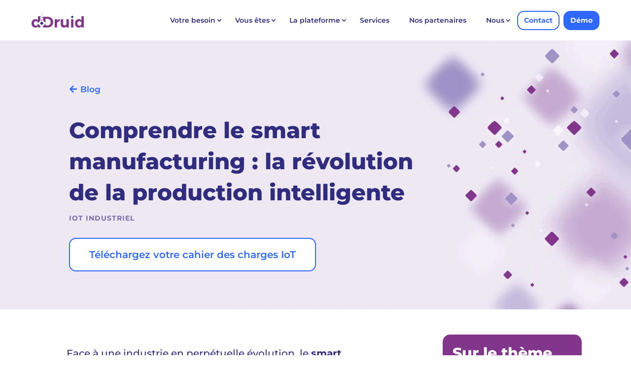

--- FILE ---
content_type: text/html; charset=UTF-8
request_url: https://ddruid.io/smart-manufacturing/
body_size: 76784
content:
<!DOCTYPE html>
<html lang="fr-FR">
<head>
	<meta charset="UTF-8" />
<meta http-equiv="X-UA-Compatible" content="IE=edge">
	<link rel="pingback" href="https://ddruid.io/xmlrpc.php" />

	<script type="text/javascript">
		document.documentElement.className = 'js';
	</script>
	
	<link rel="preconnect" href="https://fonts.gstatic.com" crossorigin /><script id="diviarea-loader">window.DiviPopupData=window.DiviAreaConfig={"zIndex":1000000,"animateSpeed":400,"triggerClassPrefix":"show-popup-","idAttrib":"data-popup","modalIndicatorClass":"is-modal","blockingIndicatorClass":"is-blocking","defaultShowCloseButton":true,"withCloseClass":"with-close","noCloseClass":"no-close","triggerCloseClass":"close","singletonClass":"single","darkModeClass":"dark","noShadowClass":"no-shadow","altCloseClass":"close-alt","popupSelector":".et_pb_section.popup","initializeOnEvent":"et_pb_after_init_modules","popupWrapperClass":"area-outer-wrap","fullHeightClass":"full-height","openPopupClass":"da-overlay-visible","overlayClass":"da-overlay","exitIndicatorClass":"on-exit","hoverTriggerClass":"on-hover","clickTriggerClass":"on-click","onExitDelay":2000,"notMobileClass":"not-mobile","notTabletClass":"not-tablet","notDesktopClass":"not-desktop","baseContext":"body","activePopupClass":"is-open","closeButtonClass":"da-close","withLoaderClass":"with-loader","debug":false,"ajaxUrl":"https:\/\/ddruid.io\/wp-admin\/admin-ajax.php","sys":[]};var divimode_loader=function(){"use strict";!function(t){t.DiviArea=t.DiviPopup={loaded:!1};var n=t.DiviArea,i=n.Hooks={},o={};function r(t,n,i){var r,e,c;if("string"==typeof t)if(o[t]){if(n)if((r=o[t])&&i)for(c=r.length;c--;)(e=r[c]).callback===n&&e.context===i&&(r[c]=!1);else for(c=r.length;c--;)r[c].callback===n&&(r[c]=!1)}else o[t]=[]}function e(t,n,i,r){if("string"==typeof t){var e={callback:n,priority:i,context:r},c=o[t];c?(c.push(e),c=function(t){var n,i,o,r,e=t.length;for(r=1;r<e;r++)for(n=t[r],i=r;i>0;i--)(o=t[i-1]).priority>n.priority&&(t[i]=o,t[i-1]=n);return t}(c)):c=[e],o[t]=c}}function c(t,n,i){"string"==typeof n&&(n=[n]);var r,e,c=[];for(r=0;r<n.length;r++)Array.prototype.push.apply(c,o[n[r]]);for(e=0;e<c.length;e++){var a=void 0;c[e]&&"function"==typeof c[e].callback&&("filter"===t?void 0!==(a=c[e].callback.apply(c[e].context,i))&&(i[0]=a):c[e].callback.apply(c[e].context,i))}if("filter"===t)return i[0]}i.silent=function(){return i},n.removeFilter=i.removeFilter=function(t,n){r(t,n)},n.removeAction=i.removeAction=function(t,n){r(t,n)},n.applyFilters=i.applyFilters=function(t){for(var n=[],i=arguments.length-1;i-- >0;)n[i]=arguments[i+1];return c("filter",t,n)},n.doAction=i.doAction=function(t){for(var n=[],i=arguments.length-1;i-- >0;)n[i]=arguments[i+1];c("action",t,n)},n.addFilter=i.addFilter=function(n,i,o,r){e(n,i,parseInt(o||10,10),r||t)},n.addAction=i.addAction=function(n,i,o,r){e(n,i,parseInt(o||10,10),r||t)},n.addActionOnce=i.addActionOnce=function(n,i,o,c){e(n,i,parseInt(o||10,10),c||t),e(n,(function(){r(n,i)}),1+parseInt(o||10,10),c||t)}}(window);return{}}();
</script><style id="et-builder-googlefonts-cached-inline">/* Original: https://fonts.googleapis.com/css?family=Montserrat:100,200,300,regular,500,600,700,800,900,100italic,200italic,300italic,italic,500italic,600italic,700italic,800italic,900italic&#038;subset=latin,latin-ext&#038;display=swap *//* User Agent: Mozilla/5.0 (Unknown; Linux x86_64) AppleWebKit/538.1 (KHTML, like Gecko) Safari/538.1 Daum/4.1 */@font-face {font-family: 'Montserrat';font-style: italic;font-weight: 100;font-display: swap;src: url(https://fonts.gstatic.com/s/montserrat/v31/JTUFjIg1_i6t8kCHKm459Wx7xQYXK0vOoz6jq6R8WXZ0ow.ttf) format('truetype');}@font-face {font-family: 'Montserrat';font-style: italic;font-weight: 200;font-display: swap;src: url(https://fonts.gstatic.com/s/montserrat/v31/JTUFjIg1_i6t8kCHKm459Wx7xQYXK0vOoz6jqyR9WXZ0ow.ttf) format('truetype');}@font-face {font-family: 'Montserrat';font-style: italic;font-weight: 300;font-display: swap;src: url(https://fonts.gstatic.com/s/montserrat/v31/JTUFjIg1_i6t8kCHKm459Wx7xQYXK0vOoz6jq_p9WXZ0ow.ttf) format('truetype');}@font-face {font-family: 'Montserrat';font-style: italic;font-weight: 400;font-display: swap;src: url(https://fonts.gstatic.com/s/montserrat/v31/JTUFjIg1_i6t8kCHKm459Wx7xQYXK0vOoz6jq6R9WXZ0ow.ttf) format('truetype');}@font-face {font-family: 'Montserrat';font-style: italic;font-weight: 500;font-display: swap;src: url(https://fonts.gstatic.com/s/montserrat/v31/JTUFjIg1_i6t8kCHKm459Wx7xQYXK0vOoz6jq5Z9WXZ0ow.ttf) format('truetype');}@font-face {font-family: 'Montserrat';font-style: italic;font-weight: 600;font-display: swap;src: url(https://fonts.gstatic.com/s/montserrat/v31/JTUFjIg1_i6t8kCHKm459Wx7xQYXK0vOoz6jq3p6WXZ0ow.ttf) format('truetype');}@font-face {font-family: 'Montserrat';font-style: italic;font-weight: 700;font-display: swap;src: url(https://fonts.gstatic.com/s/montserrat/v31/JTUFjIg1_i6t8kCHKm459Wx7xQYXK0vOoz6jq0N6WXZ0ow.ttf) format('truetype');}@font-face {font-family: 'Montserrat';font-style: italic;font-weight: 800;font-display: swap;src: url(https://fonts.gstatic.com/s/montserrat/v31/JTUFjIg1_i6t8kCHKm459Wx7xQYXK0vOoz6jqyR6WXZ0ow.ttf) format('truetype');}@font-face {font-family: 'Montserrat';font-style: italic;font-weight: 900;font-display: swap;src: url(https://fonts.gstatic.com/s/montserrat/v31/JTUFjIg1_i6t8kCHKm459Wx7xQYXK0vOoz6jqw16WXZ0ow.ttf) format('truetype');}@font-face {font-family: 'Montserrat';font-style: normal;font-weight: 100;font-display: swap;src: url(https://fonts.gstatic.com/s/montserrat/v31/JTUHjIg1_i6t8kCHKm4532VJOt5-QNFgpCtr6Xw3aX8.ttf) format('truetype');}@font-face {font-family: 'Montserrat';font-style: normal;font-weight: 200;font-display: swap;src: url(https://fonts.gstatic.com/s/montserrat/v31/JTUHjIg1_i6t8kCHKm4532VJOt5-QNFgpCvr6Hw3aX8.ttf) format('truetype');}@font-face {font-family: 'Montserrat';font-style: normal;font-weight: 300;font-display: swap;src: url(https://fonts.gstatic.com/s/montserrat/v31/JTUHjIg1_i6t8kCHKm4532VJOt5-QNFgpCs16Hw3aX8.ttf) format('truetype');}@font-face {font-family: 'Montserrat';font-style: normal;font-weight: 400;font-display: swap;src: url(https://fonts.gstatic.com/s/montserrat/v31/JTUHjIg1_i6t8kCHKm4532VJOt5-QNFgpCtr6Hw3aX8.ttf) format('truetype');}@font-face {font-family: 'Montserrat';font-style: normal;font-weight: 500;font-display: swap;src: url(https://fonts.gstatic.com/s/montserrat/v31/JTUHjIg1_i6t8kCHKm4532VJOt5-QNFgpCtZ6Hw3aX8.ttf) format('truetype');}@font-face {font-family: 'Montserrat';font-style: normal;font-weight: 600;font-display: swap;src: url(https://fonts.gstatic.com/s/montserrat/v31/JTUHjIg1_i6t8kCHKm4532VJOt5-QNFgpCu173w3aX8.ttf) format('truetype');}@font-face {font-family: 'Montserrat';font-style: normal;font-weight: 700;font-display: swap;src: url(https://fonts.gstatic.com/s/montserrat/v31/JTUHjIg1_i6t8kCHKm4532VJOt5-QNFgpCuM73w3aX8.ttf) format('truetype');}@font-face {font-family: 'Montserrat';font-style: normal;font-weight: 800;font-display: swap;src: url(https://fonts.gstatic.com/s/montserrat/v31/JTUHjIg1_i6t8kCHKm4532VJOt5-QNFgpCvr73w3aX8.ttf) format('truetype');}@font-face {font-family: 'Montserrat';font-style: normal;font-weight: 900;font-display: swap;src: url(https://fonts.gstatic.com/s/montserrat/v31/JTUHjIg1_i6t8kCHKm4532VJOt5-QNFgpCvC73w3aX8.ttf) format('truetype');}/* User Agent: Mozilla/5.0 (Windows NT 6.1; WOW64; rv:27.0) Gecko/20100101 Firefox/27.0 */@font-face {font-family: 'Montserrat';font-style: italic;font-weight: 100;font-display: swap;src: url(https://fonts.gstatic.com/l/font?kit=JTUFjIg1_i6t8kCHKm459Wx7xQYXK0vOoz6jq6R8WXZ0oA&skey=2d3c1187d5eede0f&v=v31) format('woff');}@font-face {font-family: 'Montserrat';font-style: italic;font-weight: 200;font-display: swap;src: url(https://fonts.gstatic.com/l/font?kit=JTUFjIg1_i6t8kCHKm459Wx7xQYXK0vOoz6jqyR9WXZ0oA&skey=2d3c1187d5eede0f&v=v31) format('woff');}@font-face {font-family: 'Montserrat';font-style: italic;font-weight: 300;font-display: swap;src: url(https://fonts.gstatic.com/l/font?kit=JTUFjIg1_i6t8kCHKm459Wx7xQYXK0vOoz6jq_p9WXZ0oA&skey=2d3c1187d5eede0f&v=v31) format('woff');}@font-face {font-family: 'Montserrat';font-style: italic;font-weight: 400;font-display: swap;src: url(https://fonts.gstatic.com/l/font?kit=JTUFjIg1_i6t8kCHKm459Wx7xQYXK0vOoz6jq6R9WXZ0oA&skey=2d3c1187d5eede0f&v=v31) format('woff');}@font-face {font-family: 'Montserrat';font-style: italic;font-weight: 500;font-display: swap;src: url(https://fonts.gstatic.com/l/font?kit=JTUFjIg1_i6t8kCHKm459Wx7xQYXK0vOoz6jq5Z9WXZ0oA&skey=2d3c1187d5eede0f&v=v31) format('woff');}@font-face {font-family: 'Montserrat';font-style: italic;font-weight: 600;font-display: swap;src: url(https://fonts.gstatic.com/l/font?kit=JTUFjIg1_i6t8kCHKm459Wx7xQYXK0vOoz6jq3p6WXZ0oA&skey=2d3c1187d5eede0f&v=v31) format('woff');}@font-face {font-family: 'Montserrat';font-style: italic;font-weight: 700;font-display: swap;src: url(https://fonts.gstatic.com/l/font?kit=JTUFjIg1_i6t8kCHKm459Wx7xQYXK0vOoz6jq0N6WXZ0oA&skey=2d3c1187d5eede0f&v=v31) format('woff');}@font-face {font-family: 'Montserrat';font-style: italic;font-weight: 800;font-display: swap;src: url(https://fonts.gstatic.com/l/font?kit=JTUFjIg1_i6t8kCHKm459Wx7xQYXK0vOoz6jqyR6WXZ0oA&skey=2d3c1187d5eede0f&v=v31) format('woff');}@font-face {font-family: 'Montserrat';font-style: italic;font-weight: 900;font-display: swap;src: url(https://fonts.gstatic.com/l/font?kit=JTUFjIg1_i6t8kCHKm459Wx7xQYXK0vOoz6jqw16WXZ0oA&skey=2d3c1187d5eede0f&v=v31) format('woff');}@font-face {font-family: 'Montserrat';font-style: normal;font-weight: 100;font-display: swap;src: url(https://fonts.gstatic.com/l/font?kit=JTUHjIg1_i6t8kCHKm4532VJOt5-QNFgpCtr6Xw3aXw&skey=7bc19f711c0de8f&v=v31) format('woff');}@font-face {font-family: 'Montserrat';font-style: normal;font-weight: 200;font-display: swap;src: url(https://fonts.gstatic.com/l/font?kit=JTUHjIg1_i6t8kCHKm4532VJOt5-QNFgpCvr6Hw3aXw&skey=7bc19f711c0de8f&v=v31) format('woff');}@font-face {font-family: 'Montserrat';font-style: normal;font-weight: 300;font-display: swap;src: url(https://fonts.gstatic.com/l/font?kit=JTUHjIg1_i6t8kCHKm4532VJOt5-QNFgpCs16Hw3aXw&skey=7bc19f711c0de8f&v=v31) format('woff');}@font-face {font-family: 'Montserrat';font-style: normal;font-weight: 400;font-display: swap;src: url(https://fonts.gstatic.com/l/font?kit=JTUHjIg1_i6t8kCHKm4532VJOt5-QNFgpCtr6Hw3aXw&skey=7bc19f711c0de8f&v=v31) format('woff');}@font-face {font-family: 'Montserrat';font-style: normal;font-weight: 500;font-display: swap;src: url(https://fonts.gstatic.com/l/font?kit=JTUHjIg1_i6t8kCHKm4532VJOt5-QNFgpCtZ6Hw3aXw&skey=7bc19f711c0de8f&v=v31) format('woff');}@font-face {font-family: 'Montserrat';font-style: normal;font-weight: 600;font-display: swap;src: url(https://fonts.gstatic.com/l/font?kit=JTUHjIg1_i6t8kCHKm4532VJOt5-QNFgpCu173w3aXw&skey=7bc19f711c0de8f&v=v31) format('woff');}@font-face {font-family: 'Montserrat';font-style: normal;font-weight: 700;font-display: swap;src: url(https://fonts.gstatic.com/l/font?kit=JTUHjIg1_i6t8kCHKm4532VJOt5-QNFgpCuM73w3aXw&skey=7bc19f711c0de8f&v=v31) format('woff');}@font-face {font-family: 'Montserrat';font-style: normal;font-weight: 800;font-display: swap;src: url(https://fonts.gstatic.com/l/font?kit=JTUHjIg1_i6t8kCHKm4532VJOt5-QNFgpCvr73w3aXw&skey=7bc19f711c0de8f&v=v31) format('woff');}@font-face {font-family: 'Montserrat';font-style: normal;font-weight: 900;font-display: swap;src: url(https://fonts.gstatic.com/l/font?kit=JTUHjIg1_i6t8kCHKm4532VJOt5-QNFgpCvC73w3aXw&skey=7bc19f711c0de8f&v=v31) format('woff');}/* User Agent: Mozilla/5.0 (Windows NT 6.3; rv:39.0) Gecko/20100101 Firefox/39.0 */@font-face {font-family: 'Montserrat';font-style: italic;font-weight: 100;font-display: swap;src: url(https://fonts.gstatic.com/s/montserrat/v31/JTUFjIg1_i6t8kCHKm459Wx7xQYXK0vOoz6jq6R8WXZ0pg.woff2) format('woff2');}@font-face {font-family: 'Montserrat';font-style: italic;font-weight: 200;font-display: swap;src: url(https://fonts.gstatic.com/s/montserrat/v31/JTUFjIg1_i6t8kCHKm459Wx7xQYXK0vOoz6jqyR9WXZ0pg.woff2) format('woff2');}@font-face {font-family: 'Montserrat';font-style: italic;font-weight: 300;font-display: swap;src: url(https://fonts.gstatic.com/s/montserrat/v31/JTUFjIg1_i6t8kCHKm459Wx7xQYXK0vOoz6jq_p9WXZ0pg.woff2) format('woff2');}@font-face {font-family: 'Montserrat';font-style: italic;font-weight: 400;font-display: swap;src: url(https://fonts.gstatic.com/s/montserrat/v31/JTUFjIg1_i6t8kCHKm459Wx7xQYXK0vOoz6jq6R9WXZ0pg.woff2) format('woff2');}@font-face {font-family: 'Montserrat';font-style: italic;font-weight: 500;font-display: swap;src: url(https://fonts.gstatic.com/s/montserrat/v31/JTUFjIg1_i6t8kCHKm459Wx7xQYXK0vOoz6jq5Z9WXZ0pg.woff2) format('woff2');}@font-face {font-family: 'Montserrat';font-style: italic;font-weight: 600;font-display: swap;src: url(https://fonts.gstatic.com/s/montserrat/v31/JTUFjIg1_i6t8kCHKm459Wx7xQYXK0vOoz6jq3p6WXZ0pg.woff2) format('woff2');}@font-face {font-family: 'Montserrat';font-style: italic;font-weight: 700;font-display: swap;src: url(https://fonts.gstatic.com/s/montserrat/v31/JTUFjIg1_i6t8kCHKm459Wx7xQYXK0vOoz6jq0N6WXZ0pg.woff2) format('woff2');}@font-face {font-family: 'Montserrat';font-style: italic;font-weight: 800;font-display: swap;src: url(https://fonts.gstatic.com/s/montserrat/v31/JTUFjIg1_i6t8kCHKm459Wx7xQYXK0vOoz6jqyR6WXZ0pg.woff2) format('woff2');}@font-face {font-family: 'Montserrat';font-style: italic;font-weight: 900;font-display: swap;src: url(https://fonts.gstatic.com/s/montserrat/v31/JTUFjIg1_i6t8kCHKm459Wx7xQYXK0vOoz6jqw16WXZ0pg.woff2) format('woff2');}@font-face {font-family: 'Montserrat';font-style: normal;font-weight: 100;font-display: swap;src: url(https://fonts.gstatic.com/s/montserrat/v31/JTUHjIg1_i6t8kCHKm4532VJOt5-QNFgpCtr6Xw3aXo.woff2) format('woff2');}@font-face {font-family: 'Montserrat';font-style: normal;font-weight: 200;font-display: swap;src: url(https://fonts.gstatic.com/s/montserrat/v31/JTUHjIg1_i6t8kCHKm4532VJOt5-QNFgpCvr6Hw3aXo.woff2) format('woff2');}@font-face {font-family: 'Montserrat';font-style: normal;font-weight: 300;font-display: swap;src: url(https://fonts.gstatic.com/s/montserrat/v31/JTUHjIg1_i6t8kCHKm4532VJOt5-QNFgpCs16Hw3aXo.woff2) format('woff2');}@font-face {font-family: 'Montserrat';font-style: normal;font-weight: 400;font-display: swap;src: url(https://fonts.gstatic.com/s/montserrat/v31/JTUHjIg1_i6t8kCHKm4532VJOt5-QNFgpCtr6Hw3aXo.woff2) format('woff2');}@font-face {font-family: 'Montserrat';font-style: normal;font-weight: 500;font-display: swap;src: url(https://fonts.gstatic.com/s/montserrat/v31/JTUHjIg1_i6t8kCHKm4532VJOt5-QNFgpCtZ6Hw3aXo.woff2) format('woff2');}@font-face {font-family: 'Montserrat';font-style: normal;font-weight: 600;font-display: swap;src: url(https://fonts.gstatic.com/s/montserrat/v31/JTUHjIg1_i6t8kCHKm4532VJOt5-QNFgpCu173w3aXo.woff2) format('woff2');}@font-face {font-family: 'Montserrat';font-style: normal;font-weight: 700;font-display: swap;src: url(https://fonts.gstatic.com/s/montserrat/v31/JTUHjIg1_i6t8kCHKm4532VJOt5-QNFgpCuM73w3aXo.woff2) format('woff2');}@font-face {font-family: 'Montserrat';font-style: normal;font-weight: 800;font-display: swap;src: url(https://fonts.gstatic.com/s/montserrat/v31/JTUHjIg1_i6t8kCHKm4532VJOt5-QNFgpCvr73w3aXo.woff2) format('woff2');}@font-face {font-family: 'Montserrat';font-style: normal;font-weight: 900;font-display: swap;src: url(https://fonts.gstatic.com/s/montserrat/v31/JTUHjIg1_i6t8kCHKm4532VJOt5-QNFgpCvC73w3aXo.woff2) format('woff2');}</style><meta name='robots' content='index, follow, max-image-preview:large, max-snippet:-1, max-video-preview:-1' />
<script type="text/javascript">
			let jqueryParams=[],jQuery=function(r){return jqueryParams=[...jqueryParams,r],jQuery},$=function(r){return jqueryParams=[...jqueryParams,r],$};window.jQuery=jQuery,window.$=jQuery;let customHeadScripts=!1;jQuery.fn=jQuery.prototype={},$.fn=jQuery.prototype={},jQuery.noConflict=function(r){if(window.jQuery)return jQuery=window.jQuery,$=window.jQuery,customHeadScripts=!0,jQuery.noConflict},jQuery.ready=function(r){jqueryParams=[...jqueryParams,r]},$.ready=function(r){jqueryParams=[...jqueryParams,r]},jQuery.load=function(r){jqueryParams=[...jqueryParams,r]},$.load=function(r){jqueryParams=[...jqueryParams,r]},jQuery.fn.ready=function(r){jqueryParams=[...jqueryParams,r]},$.fn.ready=function(r){jqueryParams=[...jqueryParams,r]};</script>
	<!-- This site is optimized with the Yoast SEO plugin v26.7 - https://yoast.com/wordpress/plugins/seo/ -->
	<title>Comprendre le smart manufacturing : la révolution de la production intelligente</title>
	<meta name="description" content="Le Smart Manufacturing combine automatisation, données en temps réel et optimisation des process pour révolutionner l’usine et la production." />
	<link rel="canonical" href="https://ddruid.io/smart-manufacturing/" />
	<meta property="og:locale" content="fr_FR" />
	<meta property="og:type" content="article" />
	<meta property="og:title" content="Comprendre le smart manufacturing : la révolution de la production intelligente" />
	<meta property="og:description" content="Le Smart Manufacturing combine automatisation, données en temps réel et optimisation des process pour révolutionner l’usine et la production." />
	<meta property="og:url" content="https://ddruid.io/smart-manufacturing/" />
	<meta property="og:site_name" content="dDruid" />
	<meta property="article:published_time" content="2023-11-06T09:54:36+00:00" />
	<meta property="article:modified_time" content="2025-12-18T15:45:10+00:00" />
	<meta property="og:image" content="https://ddruid.io/wp-content/uploads/2023/11/comprendre-le-smart-manufacturing-jpg.webp" />
	<meta property="og:image:width" content="1432" />
	<meta property="og:image:height" content="896" />
	<meta property="og:image:type" content="image/jpeg" />
	<meta name="author" content="Camille Vialatte" />
	<meta name="twitter:card" content="summary_large_image" />
	<meta name="twitter:label1" content="Écrit par" />
	<meta name="twitter:data1" content="Camille Vialatte" />
	<meta name="twitter:label2" content="Durée de lecture estimée" />
	<meta name="twitter:data2" content="6 minutes" />
	<!-- / Yoast SEO plugin. -->


<link rel='dns-prefetch' href='//js-eu1.hs-scripts.com' />
<link rel='dns-prefetch' href='//www.googletagmanager.com' />
<link rel="alternate" type="application/rss+xml" title="dDruid &raquo; Flux" href="https://ddruid.io/feed/" />
<link rel="alternate" type="application/rss+xml" title="dDruid &raquo; Flux des commentaires" href="https://ddruid.io/comments/feed/" />
<meta content="Divi v.4.27.4" name="generator"/><style id='wp-block-library-theme-inline-css' type='text/css'>
.wp-block-audio :where(figcaption){color:#555;font-size:13px;text-align:center}.is-dark-theme .wp-block-audio :where(figcaption){color:#ffffffa6}.wp-block-audio{margin:0 0 1em}.wp-block-code{border:1px solid #ccc;border-radius:4px;font-family:Menlo,Consolas,monaco,monospace;padding:.8em 1em}.wp-block-embed :where(figcaption){color:#555;font-size:13px;text-align:center}.is-dark-theme .wp-block-embed :where(figcaption){color:#ffffffa6}.wp-block-embed{margin:0 0 1em}.blocks-gallery-caption{color:#555;font-size:13px;text-align:center}.is-dark-theme .blocks-gallery-caption{color:#ffffffa6}:root :where(.wp-block-image figcaption){color:#555;font-size:13px;text-align:center}.is-dark-theme :root :where(.wp-block-image figcaption){color:#ffffffa6}.wp-block-image{margin:0 0 1em}.wp-block-pullquote{border-bottom:4px solid;border-top:4px solid;color:currentColor;margin-bottom:1.75em}.wp-block-pullquote cite,.wp-block-pullquote footer,.wp-block-pullquote__citation{color:currentColor;font-size:.8125em;font-style:normal;text-transform:uppercase}.wp-block-quote{border-left:.25em solid;margin:0 0 1.75em;padding-left:1em}.wp-block-quote cite,.wp-block-quote footer{color:currentColor;font-size:.8125em;font-style:normal;position:relative}.wp-block-quote:where(.has-text-align-right){border-left:none;border-right:.25em solid;padding-left:0;padding-right:1em}.wp-block-quote:where(.has-text-align-center){border:none;padding-left:0}.wp-block-quote.is-large,.wp-block-quote.is-style-large,.wp-block-quote:where(.is-style-plain){border:none}.wp-block-search .wp-block-search__label{font-weight:700}.wp-block-search__button{border:1px solid #ccc;padding:.375em .625em}:where(.wp-block-group.has-background){padding:1.25em 2.375em}.wp-block-separator.has-css-opacity{opacity:.4}.wp-block-separator{border:none;border-bottom:2px solid;margin-left:auto;margin-right:auto}.wp-block-separator.has-alpha-channel-opacity{opacity:1}.wp-block-separator:not(.is-style-wide):not(.is-style-dots){width:100px}.wp-block-separator.has-background:not(.is-style-dots){border-bottom:none;height:1px}.wp-block-separator.has-background:not(.is-style-wide):not(.is-style-dots){height:2px}.wp-block-table{margin:0 0 1em}.wp-block-table td,.wp-block-table th{word-break:normal}.wp-block-table :where(figcaption){color:#555;font-size:13px;text-align:center}.is-dark-theme .wp-block-table :where(figcaption){color:#ffffffa6}.wp-block-video :where(figcaption){color:#555;font-size:13px;text-align:center}.is-dark-theme .wp-block-video :where(figcaption){color:#ffffffa6}.wp-block-video{margin:0 0 1em}:root :where(.wp-block-template-part.has-background){margin-bottom:0;margin-top:0;padding:1.25em 2.375em}
</style>
<style id='global-styles-inline-css' type='text/css'>
:root{--wp--preset--aspect-ratio--square: 1;--wp--preset--aspect-ratio--4-3: 4/3;--wp--preset--aspect-ratio--3-4: 3/4;--wp--preset--aspect-ratio--3-2: 3/2;--wp--preset--aspect-ratio--2-3: 2/3;--wp--preset--aspect-ratio--16-9: 16/9;--wp--preset--aspect-ratio--9-16: 9/16;--wp--preset--color--black: #000000;--wp--preset--color--cyan-bluish-gray: #abb8c3;--wp--preset--color--white: #ffffff;--wp--preset--color--pale-pink: #f78da7;--wp--preset--color--vivid-red: #cf2e2e;--wp--preset--color--luminous-vivid-orange: #ff6900;--wp--preset--color--luminous-vivid-amber: #fcb900;--wp--preset--color--light-green-cyan: #7bdcb5;--wp--preset--color--vivid-green-cyan: #00d084;--wp--preset--color--pale-cyan-blue: #8ed1fc;--wp--preset--color--vivid-cyan-blue: #0693e3;--wp--preset--color--vivid-purple: #9b51e0;--wp--preset--gradient--vivid-cyan-blue-to-vivid-purple: linear-gradient(135deg,rgba(6,147,227,1) 0%,rgb(155,81,224) 100%);--wp--preset--gradient--light-green-cyan-to-vivid-green-cyan: linear-gradient(135deg,rgb(122,220,180) 0%,rgb(0,208,130) 100%);--wp--preset--gradient--luminous-vivid-amber-to-luminous-vivid-orange: linear-gradient(135deg,rgba(252,185,0,1) 0%,rgba(255,105,0,1) 100%);--wp--preset--gradient--luminous-vivid-orange-to-vivid-red: linear-gradient(135deg,rgba(255,105,0,1) 0%,rgb(207,46,46) 100%);--wp--preset--gradient--very-light-gray-to-cyan-bluish-gray: linear-gradient(135deg,rgb(238,238,238) 0%,rgb(169,184,195) 100%);--wp--preset--gradient--cool-to-warm-spectrum: linear-gradient(135deg,rgb(74,234,220) 0%,rgb(151,120,209) 20%,rgb(207,42,186) 40%,rgb(238,44,130) 60%,rgb(251,105,98) 80%,rgb(254,248,76) 100%);--wp--preset--gradient--blush-light-purple: linear-gradient(135deg,rgb(255,206,236) 0%,rgb(152,150,240) 100%);--wp--preset--gradient--blush-bordeaux: linear-gradient(135deg,rgb(254,205,165) 0%,rgb(254,45,45) 50%,rgb(107,0,62) 100%);--wp--preset--gradient--luminous-dusk: linear-gradient(135deg,rgb(255,203,112) 0%,rgb(199,81,192) 50%,rgb(65,88,208) 100%);--wp--preset--gradient--pale-ocean: linear-gradient(135deg,rgb(255,245,203) 0%,rgb(182,227,212) 50%,rgb(51,167,181) 100%);--wp--preset--gradient--electric-grass: linear-gradient(135deg,rgb(202,248,128) 0%,rgb(113,206,126) 100%);--wp--preset--gradient--midnight: linear-gradient(135deg,rgb(2,3,129) 0%,rgb(40,116,252) 100%);--wp--preset--font-size--small: 13px;--wp--preset--font-size--medium: 20px;--wp--preset--font-size--large: 36px;--wp--preset--font-size--x-large: 42px;--wp--preset--spacing--20: 0.44rem;--wp--preset--spacing--30: 0.67rem;--wp--preset--spacing--40: 1rem;--wp--preset--spacing--50: 1.5rem;--wp--preset--spacing--60: 2.25rem;--wp--preset--spacing--70: 3.38rem;--wp--preset--spacing--80: 5.06rem;--wp--preset--shadow--natural: 6px 6px 9px rgba(0, 0, 0, 0.2);--wp--preset--shadow--deep: 12px 12px 50px rgba(0, 0, 0, 0.4);--wp--preset--shadow--sharp: 6px 6px 0px rgba(0, 0, 0, 0.2);--wp--preset--shadow--outlined: 6px 6px 0px -3px rgba(255, 255, 255, 1), 6px 6px rgba(0, 0, 0, 1);--wp--preset--shadow--crisp: 6px 6px 0px rgba(0, 0, 0, 1);}:root { --wp--style--global--content-size: 823px;--wp--style--global--wide-size: 1080px; }:where(body) { margin: 0; }.wp-site-blocks > .alignleft { float: left; margin-right: 2em; }.wp-site-blocks > .alignright { float: right; margin-left: 2em; }.wp-site-blocks > .aligncenter { justify-content: center; margin-left: auto; margin-right: auto; }:where(.is-layout-flex){gap: 0.5em;}:where(.is-layout-grid){gap: 0.5em;}.is-layout-flow > .alignleft{float: left;margin-inline-start: 0;margin-inline-end: 2em;}.is-layout-flow > .alignright{float: right;margin-inline-start: 2em;margin-inline-end: 0;}.is-layout-flow > .aligncenter{margin-left: auto !important;margin-right: auto !important;}.is-layout-constrained > .alignleft{float: left;margin-inline-start: 0;margin-inline-end: 2em;}.is-layout-constrained > .alignright{float: right;margin-inline-start: 2em;margin-inline-end: 0;}.is-layout-constrained > .aligncenter{margin-left: auto !important;margin-right: auto !important;}.is-layout-constrained > :where(:not(.alignleft):not(.alignright):not(.alignfull)){max-width: var(--wp--style--global--content-size);margin-left: auto !important;margin-right: auto !important;}.is-layout-constrained > .alignwide{max-width: var(--wp--style--global--wide-size);}body .is-layout-flex{display: flex;}.is-layout-flex{flex-wrap: wrap;align-items: center;}.is-layout-flex > :is(*, div){margin: 0;}body .is-layout-grid{display: grid;}.is-layout-grid > :is(*, div){margin: 0;}body{padding-top: 0px;padding-right: 0px;padding-bottom: 0px;padding-left: 0px;}:root :where(.wp-element-button, .wp-block-button__link){background-color: #32373c;border-width: 0;color: #fff;font-family: inherit;font-size: inherit;line-height: inherit;padding: calc(0.667em + 2px) calc(1.333em + 2px);text-decoration: none;}.has-black-color{color: var(--wp--preset--color--black) !important;}.has-cyan-bluish-gray-color{color: var(--wp--preset--color--cyan-bluish-gray) !important;}.has-white-color{color: var(--wp--preset--color--white) !important;}.has-pale-pink-color{color: var(--wp--preset--color--pale-pink) !important;}.has-vivid-red-color{color: var(--wp--preset--color--vivid-red) !important;}.has-luminous-vivid-orange-color{color: var(--wp--preset--color--luminous-vivid-orange) !important;}.has-luminous-vivid-amber-color{color: var(--wp--preset--color--luminous-vivid-amber) !important;}.has-light-green-cyan-color{color: var(--wp--preset--color--light-green-cyan) !important;}.has-vivid-green-cyan-color{color: var(--wp--preset--color--vivid-green-cyan) !important;}.has-pale-cyan-blue-color{color: var(--wp--preset--color--pale-cyan-blue) !important;}.has-vivid-cyan-blue-color{color: var(--wp--preset--color--vivid-cyan-blue) !important;}.has-vivid-purple-color{color: var(--wp--preset--color--vivid-purple) !important;}.has-black-background-color{background-color: var(--wp--preset--color--black) !important;}.has-cyan-bluish-gray-background-color{background-color: var(--wp--preset--color--cyan-bluish-gray) !important;}.has-white-background-color{background-color: var(--wp--preset--color--white) !important;}.has-pale-pink-background-color{background-color: var(--wp--preset--color--pale-pink) !important;}.has-vivid-red-background-color{background-color: var(--wp--preset--color--vivid-red) !important;}.has-luminous-vivid-orange-background-color{background-color: var(--wp--preset--color--luminous-vivid-orange) !important;}.has-luminous-vivid-amber-background-color{background-color: var(--wp--preset--color--luminous-vivid-amber) !important;}.has-light-green-cyan-background-color{background-color: var(--wp--preset--color--light-green-cyan) !important;}.has-vivid-green-cyan-background-color{background-color: var(--wp--preset--color--vivid-green-cyan) !important;}.has-pale-cyan-blue-background-color{background-color: var(--wp--preset--color--pale-cyan-blue) !important;}.has-vivid-cyan-blue-background-color{background-color: var(--wp--preset--color--vivid-cyan-blue) !important;}.has-vivid-purple-background-color{background-color: var(--wp--preset--color--vivid-purple) !important;}.has-black-border-color{border-color: var(--wp--preset--color--black) !important;}.has-cyan-bluish-gray-border-color{border-color: var(--wp--preset--color--cyan-bluish-gray) !important;}.has-white-border-color{border-color: var(--wp--preset--color--white) !important;}.has-pale-pink-border-color{border-color: var(--wp--preset--color--pale-pink) !important;}.has-vivid-red-border-color{border-color: var(--wp--preset--color--vivid-red) !important;}.has-luminous-vivid-orange-border-color{border-color: var(--wp--preset--color--luminous-vivid-orange) !important;}.has-luminous-vivid-amber-border-color{border-color: var(--wp--preset--color--luminous-vivid-amber) !important;}.has-light-green-cyan-border-color{border-color: var(--wp--preset--color--light-green-cyan) !important;}.has-vivid-green-cyan-border-color{border-color: var(--wp--preset--color--vivid-green-cyan) !important;}.has-pale-cyan-blue-border-color{border-color: var(--wp--preset--color--pale-cyan-blue) !important;}.has-vivid-cyan-blue-border-color{border-color: var(--wp--preset--color--vivid-cyan-blue) !important;}.has-vivid-purple-border-color{border-color: var(--wp--preset--color--vivid-purple) !important;}.has-vivid-cyan-blue-to-vivid-purple-gradient-background{background: var(--wp--preset--gradient--vivid-cyan-blue-to-vivid-purple) !important;}.has-light-green-cyan-to-vivid-green-cyan-gradient-background{background: var(--wp--preset--gradient--light-green-cyan-to-vivid-green-cyan) !important;}.has-luminous-vivid-amber-to-luminous-vivid-orange-gradient-background{background: var(--wp--preset--gradient--luminous-vivid-amber-to-luminous-vivid-orange) !important;}.has-luminous-vivid-orange-to-vivid-red-gradient-background{background: var(--wp--preset--gradient--luminous-vivid-orange-to-vivid-red) !important;}.has-very-light-gray-to-cyan-bluish-gray-gradient-background{background: var(--wp--preset--gradient--very-light-gray-to-cyan-bluish-gray) !important;}.has-cool-to-warm-spectrum-gradient-background{background: var(--wp--preset--gradient--cool-to-warm-spectrum) !important;}.has-blush-light-purple-gradient-background{background: var(--wp--preset--gradient--blush-light-purple) !important;}.has-blush-bordeaux-gradient-background{background: var(--wp--preset--gradient--blush-bordeaux) !important;}.has-luminous-dusk-gradient-background{background: var(--wp--preset--gradient--luminous-dusk) !important;}.has-pale-ocean-gradient-background{background: var(--wp--preset--gradient--pale-ocean) !important;}.has-electric-grass-gradient-background{background: var(--wp--preset--gradient--electric-grass) !important;}.has-midnight-gradient-background{background: var(--wp--preset--gradient--midnight) !important;}.has-small-font-size{font-size: var(--wp--preset--font-size--small) !important;}.has-medium-font-size{font-size: var(--wp--preset--font-size--medium) !important;}.has-large-font-size{font-size: var(--wp--preset--font-size--large) !important;}.has-x-large-font-size{font-size: var(--wp--preset--font-size--x-large) !important;}
:where(.wp-block-post-template.is-layout-flex){gap: 1.25em;}:where(.wp-block-post-template.is-layout-grid){gap: 1.25em;}
:where(.wp-block-columns.is-layout-flex){gap: 2em;}:where(.wp-block-columns.is-layout-grid){gap: 2em;}
:root :where(.wp-block-pullquote){font-size: 1.5em;line-height: 1.6;}
</style>
<link rel='stylesheet' id='df-style-css' href='https://ddruid.io/wp-content/plugins/filter-for-divi/df-style.css?ver=2.0.2' type='text/css' media='all' />
<link rel='stylesheet' id='divi-torque-lite-modules-style-css' href='https://ddruid.io/wp-content/plugins/addons-for-divi/assets/css/modules-style.css?ver=4.2.2' type='text/css' media='all' />
<link rel='stylesheet' id='divi-torque-lite-magnific-popup-css' href='https://ddruid.io/wp-content/plugins/addons-for-divi/assets/libs/magnific-popup/magnific-popup.css?ver=4.2.2' type='text/css' media='all' />
<link rel='stylesheet' id='divi-torque-lite-frontend-css' href='https://ddruid.io/wp-content/plugins/addons-for-divi/assets/css/frontend.css?ver=4.2.2' type='text/css' media='all' />
<link rel='stylesheet' id='css-divi-area-css' href='https://ddruid.io/wp-content/plugins/popups-for-divi/styles/front.min.css?ver=3.2.3' type='text/css' media='all' />
<style id='css-divi-area-inline-css' type='text/css'>
.et_pb_section.popup{display:none}
</style>
<link rel='stylesheet' id='css-divi-area-popuphidden-css' href='https://ddruid.io/wp-content/plugins/popups-for-divi/styles/front-popuphidden.min.css?ver=3.2.3' type='text/css' media='all' />
<style id='divi-style-inline-inline-css' type='text/css'>
/*!
Theme Name: Divi
Theme URI: http://www.elegantthemes.com/gallery/divi/
Version: 4.27.4
Description: Smart. Flexible. Beautiful. Divi is the most powerful theme in our collection.
Author: Elegant Themes
Author URI: http://www.elegantthemes.com
License: GNU General Public License v2
License URI: http://www.gnu.org/licenses/gpl-2.0.html
*/

a,abbr,acronym,address,applet,b,big,blockquote,body,center,cite,code,dd,del,dfn,div,dl,dt,em,fieldset,font,form,h1,h2,h3,h4,h5,h6,html,i,iframe,img,ins,kbd,label,legend,li,object,ol,p,pre,q,s,samp,small,span,strike,strong,sub,sup,tt,u,ul,var{margin:0;padding:0;border:0;outline:0;font-size:100%;-ms-text-size-adjust:100%;-webkit-text-size-adjust:100%;vertical-align:baseline;background:transparent}body{line-height:1}ol,ul{list-style:none}blockquote,q{quotes:none}blockquote:after,blockquote:before,q:after,q:before{content:"";content:none}blockquote{margin:20px 0 30px;border-left:5px solid;padding-left:20px}:focus{outline:0}del{text-decoration:line-through}pre{overflow:auto;padding:10px}figure{margin:0}table{border-collapse:collapse;border-spacing:0}article,aside,footer,header,hgroup,nav,section{display:block}body{font-family:Open Sans,Arial,sans-serif;font-size:14px;color:#666;background-color:#fff;line-height:1.7em;font-weight:500;-webkit-font-smoothing:antialiased;-moz-osx-font-smoothing:grayscale}body.page-template-page-template-blank-php #page-container{padding-top:0!important}body.et_cover_background{background-size:cover!important;background-position:top!important;background-repeat:no-repeat!important;background-attachment:fixed}a{color:#2ea3f2}a,a:hover{text-decoration:none}p{padding-bottom:1em}p:not(.has-background):last-of-type{padding-bottom:0}p.et_normal_padding{padding-bottom:1em}strong{font-weight:700}cite,em,i{font-style:italic}code,pre{font-family:Courier New,monospace;margin-bottom:10px}ins{text-decoration:none}sub,sup{height:0;line-height:1;position:relative;vertical-align:baseline}sup{bottom:.8em}sub{top:.3em}dl{margin:0 0 1.5em}dl dt{font-weight:700}dd{margin-left:1.5em}blockquote p{padding-bottom:0}embed,iframe,object,video{max-width:100%}h1,h2,h3,h4,h5,h6{color:#333;padding-bottom:10px;line-height:1em;font-weight:500}h1 a,h2 a,h3 a,h4 a,h5 a,h6 a{color:inherit}h1{font-size:30px}h2{font-size:26px}h3{font-size:22px}h4{font-size:18px}h5{font-size:16px}h6{font-size:14px}input{-webkit-appearance:none}input[type=checkbox]{-webkit-appearance:checkbox}input[type=radio]{-webkit-appearance:radio}input.text,input.title,input[type=email],input[type=password],input[type=tel],input[type=text],select,textarea{background-color:#fff;border:1px solid #bbb;padding:2px;color:#4e4e4e}input.text:focus,input.title:focus,input[type=text]:focus,select:focus,textarea:focus{border-color:#2d3940;color:#3e3e3e}input.text,input.title,input[type=text],select,textarea{margin:0}textarea{padding:4px}button,input,select,textarea{font-family:inherit}img{max-width:100%;height:auto}.clear{clear:both}br.clear{margin:0;padding:0}.pagination{clear:both}#et_search_icon:hover,.et-social-icon a:hover,.et_password_protected_form .et_submit_button,.form-submit .et_pb_buttontton.alt.disabled,.nav-single a,.posted_in a{color:#2ea3f2}.et-search-form,blockquote{border-color:#2ea3f2}#main-content{background-color:#fff}.container{width:80%;max-width:1080px;margin:auto;position:relative}body:not(.et-tb) #main-content .container,body:not(.et-tb-has-header) #main-content .container{padding-top:58px}.et_full_width_page #main-content .container:before{display:none}.main_title{margin-bottom:20px}.et_password_protected_form .et_submit_button:hover,.form-submit .et_pb_button:hover{background:rgba(0,0,0,.05)}.et_button_icon_visible .et_pb_button{padding-right:2em;padding-left:.7em}.et_button_icon_visible .et_pb_button:after{opacity:1;margin-left:0}.et_button_left .et_pb_button:hover:after{left:.15em}.et_button_left .et_pb_button:after{margin-left:0;left:1em}.et_button_icon_visible.et_button_left .et_pb_button,.et_button_left .et_pb_button:hover,.et_button_left .et_pb_module .et_pb_button:hover{padding-left:2em;padding-right:.7em}.et_button_icon_visible.et_button_left .et_pb_button:after,.et_button_left .et_pb_button:hover:after{left:.15em}.et_password_protected_form .et_submit_button:hover,.form-submit .et_pb_button:hover{padding:.3em 1em}.et_button_no_icon .et_pb_button:after{display:none}.et_button_no_icon.et_button_icon_visible.et_button_left .et_pb_button,.et_button_no_icon.et_button_left .et_pb_button:hover,.et_button_no_icon .et_pb_button,.et_button_no_icon .et_pb_button:hover{padding:.3em 1em!important}.et_button_custom_icon .et_pb_button:after{line-height:1.7em}.et_button_custom_icon.et_button_icon_visible .et_pb_button:after,.et_button_custom_icon .et_pb_button:hover:after{margin-left:.3em}#left-area .post_format-post-format-gallery .wp-block-gallery:first-of-type{padding:0;margin-bottom:-16px}.entry-content table:not(.variations){border:1px solid #eee;margin:0 0 15px;text-align:left;width:100%}.entry-content thead th,.entry-content tr th{color:#555;font-weight:700;padding:9px 24px}.entry-content tr td{border-top:1px solid #eee;padding:6px 24px}#left-area ul,.entry-content ul,.et-l--body ul,.et-l--footer ul,.et-l--header ul{list-style-type:disc;padding:0 0 23px 1em;line-height:26px}#left-area ol,.entry-content ol,.et-l--body ol,.et-l--footer ol,.et-l--header ol{list-style-type:decimal;list-style-position:inside;padding:0 0 23px;line-height:26px}#left-area ul li ul,.entry-content ul li ol{padding:2px 0 2px 20px}#left-area ol li ul,.entry-content ol li ol,.et-l--body ol li ol,.et-l--footer ol li ol,.et-l--header ol li ol{padding:2px 0 2px 35px}#left-area ul.wp-block-gallery{display:-webkit-box;display:-ms-flexbox;display:flex;-ms-flex-wrap:wrap;flex-wrap:wrap;list-style-type:none;padding:0}#left-area ul.products{padding:0!important;line-height:1.7!important;list-style:none!important}.gallery-item a{display:block}.gallery-caption,.gallery-item a{width:90%}#wpadminbar{z-index:100001}#left-area .post-meta{font-size:14px;padding-bottom:15px}#left-area .post-meta a{text-decoration:none;color:#666}#left-area .et_featured_image{padding-bottom:7px}.single .post{padding-bottom:25px}body.single .et_audio_content{margin-bottom:-6px}.nav-single a{text-decoration:none;color:#2ea3f2;font-size:14px;font-weight:400}.nav-previous{float:left}.nav-next{float:right}.et_password_protected_form p input{background-color:#eee;border:none!important;width:100%!important;border-radius:0!important;font-size:14px;color:#999!important;padding:16px!important;-webkit-box-sizing:border-box;box-sizing:border-box}.et_password_protected_form label{display:none}.et_password_protected_form .et_submit_button{font-family:inherit;display:block;float:right;margin:8px auto 0;cursor:pointer}.post-password-required p.nocomments.container{max-width:100%}.post-password-required p.nocomments.container:before{display:none}.aligncenter,div.post .new-post .aligncenter{display:block;margin-left:auto;margin-right:auto}.wp-caption{border:1px solid #ddd;text-align:center;background-color:#f3f3f3;margin-bottom:10px;max-width:96%;padding:8px}.wp-caption.alignleft{margin:0 30px 20px 0}.wp-caption.alignright{margin:0 0 20px 30px}.wp-caption img{margin:0;padding:0;border:0}.wp-caption p.wp-caption-text{font-size:12px;padding:0 4px 5px;margin:0}.alignright{float:right}.alignleft{float:left}img.alignleft{display:inline;float:left;margin-right:15px}img.alignright{display:inline;float:right;margin-left:15px}.page.et_pb_pagebuilder_layout #main-content{background-color:transparent}body #main-content .et_builder_inner_content>h1,body #main-content .et_builder_inner_content>h2,body #main-content .et_builder_inner_content>h3,body #main-content .et_builder_inner_content>h4,body #main-content .et_builder_inner_content>h5,body #main-content .et_builder_inner_content>h6{line-height:1.4em}body #main-content .et_builder_inner_content>p{line-height:1.7em}.wp-block-pullquote{margin:20px 0 30px}.wp-block-pullquote.has-background blockquote{border-left:none}.wp-block-group.has-background{padding:1.5em 1.5em .5em}@media (min-width:981px){#left-area{width:79.125%;padding-bottom:23px}#main-content .container:before{content:"";position:absolute;top:0;height:100%;width:1px;background-color:#e2e2e2}.et_full_width_page #left-area,.et_no_sidebar #left-area{float:none;width:100%!important}.et_full_width_page #left-area{padding-bottom:0}.et_no_sidebar #main-content .container:before{display:none}}@media (max-width:980px){#page-container{padding-top:80px}.et-tb #page-container,.et-tb-has-header #page-container{padding-top:0!important}#left-area,#sidebar{width:100%!important}#main-content .container:before{display:none!important}.et_full_width_page .et_gallery_item:nth-child(4n+1){clear:none}}@media print{#page-container{padding-top:0!important}}#wp-admin-bar-et-use-visual-builder a:before{font-family:ETmodules!important;content:"\e625";font-size:30px!important;width:28px;margin-top:-3px;color:#974df3!important}#wp-admin-bar-et-use-visual-builder:hover a:before{color:#fff!important}#wp-admin-bar-et-use-visual-builder:hover a,#wp-admin-bar-et-use-visual-builder a:hover{transition:background-color .5s ease;-webkit-transition:background-color .5s ease;-moz-transition:background-color .5s ease;background-color:#7e3bd0!important;color:#fff!important}* html .clearfix,:first-child+html .clearfix{zoom:1}.iphone .et_pb_section_video_bg video::-webkit-media-controls-start-playback-button{display:none!important;-webkit-appearance:none}.et_mobile_device .et_pb_section_parallax .et_pb_parallax_css{background-attachment:scroll}.et-social-facebook a.icon:before{content:"\e093"}.et-social-twitter a.icon:before{content:"\e094"}.et-social-google-plus a.icon:before{content:"\e096"}.et-social-instagram a.icon:before{content:"\e09a"}.et-social-rss a.icon:before{content:"\e09e"}.ai1ec-single-event:after{content:" ";display:table;clear:both}.evcal_event_details .evcal_evdata_cell .eventon_details_shading_bot.eventon_details_shading_bot{z-index:3}.wp-block-divi-layout{margin-bottom:1em}*{-webkit-box-sizing:border-box;box-sizing:border-box}#et-info-email:before,#et-info-phone:before,#et_search_icon:before,.comment-reply-link:after,.et-cart-info span:before,.et-pb-arrow-next:before,.et-pb-arrow-prev:before,.et-social-icon a:before,.et_audio_container .mejs-playpause-button button:before,.et_audio_container .mejs-volume-button button:before,.et_overlay:before,.et_password_protected_form .et_submit_button:after,.et_pb_button:after,.et_pb_contact_reset:after,.et_pb_contact_submit:after,.et_pb_font_icon:before,.et_pb_newsletter_button:after,.et_pb_pricing_table_button:after,.et_pb_promo_button:after,.et_pb_testimonial:before,.et_pb_toggle_title:before,.form-submit .et_pb_button:after,.mobile_menu_bar:before,a.et_pb_more_button:after{font-family:ETmodules!important;speak:none;font-style:normal;font-weight:400;-webkit-font-feature-settings:normal;font-feature-settings:normal;font-variant:normal;text-transform:none;line-height:1;-webkit-font-smoothing:antialiased;-moz-osx-font-smoothing:grayscale;text-shadow:0 0;direction:ltr}.et-pb-icon,.et_pb_custom_button_icon.et_pb_button:after,.et_pb_login .et_pb_custom_button_icon.et_pb_button:after,.et_pb_woo_custom_button_icon .button.et_pb_custom_button_icon.et_pb_button:after,.et_pb_woo_custom_button_icon .button.et_pb_custom_button_icon.et_pb_button:hover:after{content:attr(data-icon)}.et-pb-icon{font-family:ETmodules;speak:none;font-weight:400;-webkit-font-feature-settings:normal;font-feature-settings:normal;font-variant:normal;text-transform:none;line-height:1;-webkit-font-smoothing:antialiased;font-size:96px;font-style:normal;display:inline-block;-webkit-box-sizing:border-box;box-sizing:border-box;direction:ltr}#et-ajax-saving{display:none;-webkit-transition:background .3s,-webkit-box-shadow .3s;transition:background .3s,-webkit-box-shadow .3s;transition:background .3s,box-shadow .3s;transition:background .3s,box-shadow .3s,-webkit-box-shadow .3s;-webkit-box-shadow:rgba(0,139,219,.247059) 0 0 60px;box-shadow:0 0 60px rgba(0,139,219,.247059);position:fixed;top:50%;left:50%;width:50px;height:50px;background:#fff;border-radius:50px;margin:-25px 0 0 -25px;z-index:999999;text-align:center}#et-ajax-saving img{margin:9px}.et-safe-mode-indicator,.et-safe-mode-indicator:focus,.et-safe-mode-indicator:hover{-webkit-box-shadow:0 5px 10px rgba(41,196,169,.15);box-shadow:0 5px 10px rgba(41,196,169,.15);background:#29c4a9;color:#fff;font-size:14px;font-weight:600;padding:12px;line-height:16px;border-radius:3px;position:fixed;bottom:30px;right:30px;z-index:999999;text-decoration:none;font-family:Open Sans,sans-serif;-webkit-font-smoothing:antialiased;-moz-osx-font-smoothing:grayscale}.et_pb_button{font-size:20px;font-weight:500;padding:.3em 1em;line-height:1.7em!important;background-color:transparent;background-size:cover;background-position:50%;background-repeat:no-repeat;border:2px solid;border-radius:3px;-webkit-transition-duration:.2s;transition-duration:.2s;-webkit-transition-property:all!important;transition-property:all!important}.et_pb_button,.et_pb_button_inner{position:relative}.et_pb_button:hover,.et_pb_module .et_pb_button:hover{border:2px solid transparent;padding:.3em 2em .3em .7em}.et_pb_button:hover{background-color:hsla(0,0%,100%,.2)}.et_pb_bg_layout_light.et_pb_button:hover,.et_pb_bg_layout_light .et_pb_button:hover{background-color:rgba(0,0,0,.05)}.et_pb_button:after,.et_pb_button:before{font-size:32px;line-height:1em;content:"\35";opacity:0;position:absolute;margin-left:-1em;-webkit-transition:all .2s;transition:all .2s;text-transform:none;-webkit-font-feature-settings:"kern" off;font-feature-settings:"kern" off;font-variant:none;font-style:normal;font-weight:400;text-shadow:none}.et_pb_button.et_hover_enabled:hover:after,.et_pb_button.et_pb_hovered:hover:after{-webkit-transition:none!important;transition:none!important}.et_pb_button:before{display:none}.et_pb_button:hover:after{opacity:1;margin-left:0}.et_pb_column_1_3 h1,.et_pb_column_1_4 h1,.et_pb_column_1_5 h1,.et_pb_column_1_6 h1,.et_pb_column_2_5 h1{font-size:26px}.et_pb_column_1_3 h2,.et_pb_column_1_4 h2,.et_pb_column_1_5 h2,.et_pb_column_1_6 h2,.et_pb_column_2_5 h2{font-size:23px}.et_pb_column_1_3 h3,.et_pb_column_1_4 h3,.et_pb_column_1_5 h3,.et_pb_column_1_6 h3,.et_pb_column_2_5 h3{font-size:20px}.et_pb_column_1_3 h4,.et_pb_column_1_4 h4,.et_pb_column_1_5 h4,.et_pb_column_1_6 h4,.et_pb_column_2_5 h4{font-size:18px}.et_pb_column_1_3 h5,.et_pb_column_1_4 h5,.et_pb_column_1_5 h5,.et_pb_column_1_6 h5,.et_pb_column_2_5 h5{font-size:16px}.et_pb_column_1_3 h6,.et_pb_column_1_4 h6,.et_pb_column_1_5 h6,.et_pb_column_1_6 h6,.et_pb_column_2_5 h6{font-size:15px}.et_pb_bg_layout_dark,.et_pb_bg_layout_dark h1,.et_pb_bg_layout_dark h2,.et_pb_bg_layout_dark h3,.et_pb_bg_layout_dark h4,.et_pb_bg_layout_dark h5,.et_pb_bg_layout_dark h6{color:#fff!important}.et_pb_module.et_pb_text_align_left{text-align:left}.et_pb_module.et_pb_text_align_center{text-align:center}.et_pb_module.et_pb_text_align_right{text-align:right}.et_pb_module.et_pb_text_align_justified{text-align:justify}.clearfix:after{visibility:hidden;display:block;font-size:0;content:" ";clear:both;height:0}.et_pb_bg_layout_light .et_pb_more_button{color:#2ea3f2}.et_builder_inner_content{position:relative;z-index:1}header .et_builder_inner_content{z-index:2}.et_pb_css_mix_blend_mode_passthrough{mix-blend-mode:unset!important}.et_pb_image_container{margin:-20px -20px 29px}.et_pb_module_inner{position:relative}.et_hover_enabled_preview{z-index:2}.et_hover_enabled:hover{position:relative;z-index:2}.et_pb_all_tabs,.et_pb_module,.et_pb_posts_nav a,.et_pb_tab,.et_pb_with_background{position:relative;background-size:cover;background-position:50%;background-repeat:no-repeat}.et_pb_background_mask,.et_pb_background_pattern{bottom:0;left:0;position:absolute;right:0;top:0}.et_pb_background_mask{background-size:calc(100% + 2px) calc(100% + 2px);background-repeat:no-repeat;background-position:50%;overflow:hidden}.et_pb_background_pattern{background-position:0 0;background-repeat:repeat}.et_pb_with_border{position:relative;border:0 solid #333}.post-password-required .et_pb_row{padding:0;width:100%}.post-password-required .et_password_protected_form{min-height:0}body.et_pb_pagebuilder_layout.et_pb_show_title .post-password-required .et_password_protected_form h1,body:not(.et_pb_pagebuilder_layout) .post-password-required .et_password_protected_form h1{display:none}.et_pb_no_bg{padding:0!important}.et_overlay.et_pb_inline_icon:before,.et_pb_inline_icon:before{content:attr(data-icon)}.et_pb_more_button{color:inherit;text-shadow:none;text-decoration:none;display:inline-block;margin-top:20px}.et_parallax_bg_wrap{overflow:hidden;position:absolute;top:0;right:0;bottom:0;left:0}.et_parallax_bg{background-repeat:no-repeat;background-position:top;background-size:cover;position:absolute;bottom:0;left:0;width:100%;height:100%;display:block}.et_parallax_bg.et_parallax_bg__hover,.et_parallax_bg.et_parallax_bg_phone,.et_parallax_bg.et_parallax_bg_tablet,.et_parallax_gradient.et_parallax_gradient__hover,.et_parallax_gradient.et_parallax_gradient_phone,.et_parallax_gradient.et_parallax_gradient_tablet,.et_pb_section_parallax_hover:hover .et_parallax_bg:not(.et_parallax_bg__hover),.et_pb_section_parallax_hover:hover .et_parallax_gradient:not(.et_parallax_gradient__hover){display:none}.et_pb_section_parallax_hover:hover .et_parallax_bg.et_parallax_bg__hover,.et_pb_section_parallax_hover:hover .et_parallax_gradient.et_parallax_gradient__hover{display:block}.et_parallax_gradient{bottom:0;display:block;left:0;position:absolute;right:0;top:0}.et_pb_module.et_pb_section_parallax,.et_pb_posts_nav a.et_pb_section_parallax,.et_pb_tab.et_pb_section_parallax{position:relative}.et_pb_section_parallax .et_pb_parallax_css,.et_pb_slides .et_parallax_bg.et_pb_parallax_css{background-attachment:fixed}body.et-bfb .et_pb_section_parallax .et_pb_parallax_css,body.et-bfb .et_pb_slides .et_parallax_bg.et_pb_parallax_css{background-attachment:scroll;bottom:auto}.et_pb_section_parallax.et_pb_column .et_pb_module,.et_pb_section_parallax.et_pb_row .et_pb_column,.et_pb_section_parallax.et_pb_row .et_pb_module{z-index:9;position:relative}.et_pb_more_button:hover:after{opacity:1;margin-left:0}.et_pb_preload .et_pb_section_video_bg,.et_pb_preload>div{visibility:hidden}.et_pb_preload,.et_pb_section.et_pb_section_video.et_pb_preload{position:relative;background:#464646!important}.et_pb_preload:before{content:"";position:absolute;top:50%;left:50%;background:url(https://ddruid.io/wp-content/themes/Divi/includes/builder/styles/images/preloader.gif) no-repeat;border-radius:32px;width:32px;height:32px;margin:-16px 0 0 -16px}.box-shadow-overlay{position:absolute;top:0;left:0;width:100%;height:100%;z-index:10;pointer-events:none}.et_pb_section>.box-shadow-overlay~.et_pb_row{z-index:11}body.safari .section_has_divider{will-change:transform}.et_pb_row>.box-shadow-overlay{z-index:8}.has-box-shadow-overlay{position:relative}.et_clickable{cursor:pointer}.screen-reader-text{border:0;clip:rect(1px,1px,1px,1px);-webkit-clip-path:inset(50%);clip-path:inset(50%);height:1px;margin:-1px;overflow:hidden;padding:0;position:absolute!important;width:1px;word-wrap:normal!important}.et_multi_view_hidden,.et_multi_view_hidden_image{display:none!important}@keyframes multi-view-image-fade{0%{opacity:0}10%{opacity:.1}20%{opacity:.2}30%{opacity:.3}40%{opacity:.4}50%{opacity:.5}60%{opacity:.6}70%{opacity:.7}80%{opacity:.8}90%{opacity:.9}to{opacity:1}}.et_multi_view_image__loading{visibility:hidden}.et_multi_view_image__loaded{-webkit-animation:multi-view-image-fade .5s;animation:multi-view-image-fade .5s}#et-pb-motion-effects-offset-tracker{visibility:hidden!important;opacity:0;position:absolute;top:0;left:0}.et-pb-before-scroll-animation{opacity:0}header.et-l.et-l--header:after{clear:both;display:block;content:""}.et_pb_module{-webkit-animation-timing-function:linear;animation-timing-function:linear;-webkit-animation-duration:.2s;animation-duration:.2s}@-webkit-keyframes fadeBottom{0%{opacity:0;-webkit-transform:translateY(10%);transform:translateY(10%)}to{opacity:1;-webkit-transform:translateY(0);transform:translateY(0)}}@keyframes fadeBottom{0%{opacity:0;-webkit-transform:translateY(10%);transform:translateY(10%)}to{opacity:1;-webkit-transform:translateY(0);transform:translateY(0)}}@-webkit-keyframes fadeLeft{0%{opacity:0;-webkit-transform:translateX(-10%);transform:translateX(-10%)}to{opacity:1;-webkit-transform:translateX(0);transform:translateX(0)}}@keyframes fadeLeft{0%{opacity:0;-webkit-transform:translateX(-10%);transform:translateX(-10%)}to{opacity:1;-webkit-transform:translateX(0);transform:translateX(0)}}@-webkit-keyframes fadeRight{0%{opacity:0;-webkit-transform:translateX(10%);transform:translateX(10%)}to{opacity:1;-webkit-transform:translateX(0);transform:translateX(0)}}@keyframes fadeRight{0%{opacity:0;-webkit-transform:translateX(10%);transform:translateX(10%)}to{opacity:1;-webkit-transform:translateX(0);transform:translateX(0)}}@-webkit-keyframes fadeTop{0%{opacity:0;-webkit-transform:translateY(-10%);transform:translateY(-10%)}to{opacity:1;-webkit-transform:translateX(0);transform:translateX(0)}}@keyframes fadeTop{0%{opacity:0;-webkit-transform:translateY(-10%);transform:translateY(-10%)}to{opacity:1;-webkit-transform:translateX(0);transform:translateX(0)}}@-webkit-keyframes fadeIn{0%{opacity:0}to{opacity:1}}@keyframes fadeIn{0%{opacity:0}to{opacity:1}}.et-waypoint:not(.et_pb_counters){opacity:0}@media (min-width:981px){.et_pb_section.et_section_specialty div.et_pb_row .et_pb_column .et_pb_column .et_pb_module.et-last-child,.et_pb_section.et_section_specialty div.et_pb_row .et_pb_column .et_pb_column .et_pb_module:last-child,.et_pb_section.et_section_specialty div.et_pb_row .et_pb_column .et_pb_row_inner .et_pb_column .et_pb_module.et-last-child,.et_pb_section.et_section_specialty div.et_pb_row .et_pb_column .et_pb_row_inner .et_pb_column .et_pb_module:last-child,.et_pb_section div.et_pb_row .et_pb_column .et_pb_module.et-last-child,.et_pb_section div.et_pb_row .et_pb_column .et_pb_module:last-child{margin-bottom:0}}@media (max-width:980px){.et_overlay.et_pb_inline_icon_tablet:before,.et_pb_inline_icon_tablet:before{content:attr(data-icon-tablet)}.et_parallax_bg.et_parallax_bg_tablet_exist,.et_parallax_gradient.et_parallax_gradient_tablet_exist{display:none}.et_parallax_bg.et_parallax_bg_tablet,.et_parallax_gradient.et_parallax_gradient_tablet{display:block}.et_pb_column .et_pb_module{margin-bottom:30px}.et_pb_row .et_pb_column .et_pb_module.et-last-child,.et_pb_row .et_pb_column .et_pb_module:last-child,.et_section_specialty .et_pb_row .et_pb_column .et_pb_module.et-last-child,.et_section_specialty .et_pb_row .et_pb_column .et_pb_module:last-child{margin-bottom:0}.et_pb_more_button{display:inline-block!important}.et_pb_bg_layout_light_tablet.et_pb_button,.et_pb_bg_layout_light_tablet.et_pb_module.et_pb_button,.et_pb_bg_layout_light_tablet .et_pb_more_button{color:#2ea3f2}.et_pb_bg_layout_light_tablet .et_pb_forgot_password a{color:#666}.et_pb_bg_layout_light_tablet h1,.et_pb_bg_layout_light_tablet h2,.et_pb_bg_layout_light_tablet h3,.et_pb_bg_layout_light_tablet h4,.et_pb_bg_layout_light_tablet h5,.et_pb_bg_layout_light_tablet h6{color:#333!important}.et_pb_module .et_pb_bg_layout_light_tablet.et_pb_button{color:#2ea3f2!important}.et_pb_bg_layout_light_tablet{color:#666!important}.et_pb_bg_layout_dark_tablet,.et_pb_bg_layout_dark_tablet h1,.et_pb_bg_layout_dark_tablet h2,.et_pb_bg_layout_dark_tablet h3,.et_pb_bg_layout_dark_tablet h4,.et_pb_bg_layout_dark_tablet h5,.et_pb_bg_layout_dark_tablet h6{color:#fff!important}.et_pb_bg_layout_dark_tablet.et_pb_button,.et_pb_bg_layout_dark_tablet.et_pb_module.et_pb_button,.et_pb_bg_layout_dark_tablet .et_pb_more_button{color:inherit}.et_pb_bg_layout_dark_tablet .et_pb_forgot_password a{color:#fff}.et_pb_module.et_pb_text_align_left-tablet{text-align:left}.et_pb_module.et_pb_text_align_center-tablet{text-align:center}.et_pb_module.et_pb_text_align_right-tablet{text-align:right}.et_pb_module.et_pb_text_align_justified-tablet{text-align:justify}}@media (max-width:767px){.et_pb_more_button{display:inline-block!important}.et_overlay.et_pb_inline_icon_phone:before,.et_pb_inline_icon_phone:before{content:attr(data-icon-phone)}.et_parallax_bg.et_parallax_bg_phone_exist,.et_parallax_gradient.et_parallax_gradient_phone_exist{display:none}.et_parallax_bg.et_parallax_bg_phone,.et_parallax_gradient.et_parallax_gradient_phone{display:block}.et-hide-mobile{display:none!important}.et_pb_bg_layout_light_phone.et_pb_button,.et_pb_bg_layout_light_phone.et_pb_module.et_pb_button,.et_pb_bg_layout_light_phone .et_pb_more_button{color:#2ea3f2}.et_pb_bg_layout_light_phone .et_pb_forgot_password a{color:#666}.et_pb_bg_layout_light_phone h1,.et_pb_bg_layout_light_phone h2,.et_pb_bg_layout_light_phone h3,.et_pb_bg_layout_light_phone h4,.et_pb_bg_layout_light_phone h5,.et_pb_bg_layout_light_phone h6{color:#333!important}.et_pb_module .et_pb_bg_layout_light_phone.et_pb_button{color:#2ea3f2!important}.et_pb_bg_layout_light_phone{color:#666!important}.et_pb_bg_layout_dark_phone,.et_pb_bg_layout_dark_phone h1,.et_pb_bg_layout_dark_phone h2,.et_pb_bg_layout_dark_phone h3,.et_pb_bg_layout_dark_phone h4,.et_pb_bg_layout_dark_phone h5,.et_pb_bg_layout_dark_phone h6{color:#fff!important}.et_pb_bg_layout_dark_phone.et_pb_button,.et_pb_bg_layout_dark_phone.et_pb_module.et_pb_button,.et_pb_bg_layout_dark_phone .et_pb_more_button{color:inherit}.et_pb_module .et_pb_bg_layout_dark_phone.et_pb_button{color:#fff!important}.et_pb_bg_layout_dark_phone .et_pb_forgot_password a{color:#fff}.et_pb_module.et_pb_text_align_left-phone{text-align:left}.et_pb_module.et_pb_text_align_center-phone{text-align:center}.et_pb_module.et_pb_text_align_right-phone{text-align:right}.et_pb_module.et_pb_text_align_justified-phone{text-align:justify}}@media (max-width:479px){a.et_pb_more_button{display:block}}@media (min-width:768px) and (max-width:980px){[data-et-multi-view-load-tablet-hidden=true]:not(.et_multi_view_swapped){display:none!important}}@media (max-width:767px){[data-et-multi-view-load-phone-hidden=true]:not(.et_multi_view_swapped){display:none!important}}.et_pb_menu.et_pb_menu--style-inline_centered_logo .et_pb_menu__menu nav ul{-webkit-box-pack:center;-ms-flex-pack:center;justify-content:center}@-webkit-keyframes multi-view-image-fade{0%{-webkit-transform:scale(1);transform:scale(1);opacity:1}50%{-webkit-transform:scale(1.01);transform:scale(1.01);opacity:1}to{-webkit-transform:scale(1);transform:scale(1);opacity:1}}
</style>
<style id='divi-dynamic-critical-inline-css' type='text/css'>
@font-face{font-family:ETmodules;font-display:block;src:url(//ddruid.io/wp-content/themes/Divi/core/admin/fonts/modules/all/modules.eot);src:url(//ddruid.io/wp-content/themes/Divi/core/admin/fonts/modules/all/modules.eot?#iefix) format("embedded-opentype"),url(//ddruid.io/wp-content/themes/Divi/core/admin/fonts/modules/all/modules.woff) format("woff"),url(//ddruid.io/wp-content/themes/Divi/core/admin/fonts/modules/all/modules.ttf) format("truetype"),url(//ddruid.io/wp-content/themes/Divi/core/admin/fonts/modules/all/modules.svg#ETmodules) format("svg");font-weight:400;font-style:normal}
@font-face{font-family:FontAwesome;font-style:normal;font-weight:400;font-display:block;src:url(//ddruid.io/wp-content/themes/Divi/core/admin/fonts/fontawesome/fa-regular-400.eot);src:url(//ddruid.io/wp-content/themes/Divi/core/admin/fonts/fontawesome/fa-regular-400.eot?#iefix) format("embedded-opentype"),url(//ddruid.io/wp-content/themes/Divi/core/admin/fonts/fontawesome/fa-regular-400.woff2) format("woff2"),url(//ddruid.io/wp-content/themes/Divi/core/admin/fonts/fontawesome/fa-regular-400.woff) format("woff"),url(//ddruid.io/wp-content/themes/Divi/core/admin/fonts/fontawesome/fa-regular-400.ttf) format("truetype"),url(//ddruid.io/wp-content/themes/Divi/core/admin/fonts/fontawesome/fa-regular-400.svg#fontawesome) format("svg")}@font-face{font-family:FontAwesome;font-style:normal;font-weight:900;font-display:block;src:url(//ddruid.io/wp-content/themes/Divi/core/admin/fonts/fontawesome/fa-solid-900.eot);src:url(//ddruid.io/wp-content/themes/Divi/core/admin/fonts/fontawesome/fa-solid-900.eot?#iefix) format("embedded-opentype"),url(//ddruid.io/wp-content/themes/Divi/core/admin/fonts/fontawesome/fa-solid-900.woff2) format("woff2"),url(//ddruid.io/wp-content/themes/Divi/core/admin/fonts/fontawesome/fa-solid-900.woff) format("woff"),url(//ddruid.io/wp-content/themes/Divi/core/admin/fonts/fontawesome/fa-solid-900.ttf) format("truetype"),url(//ddruid.io/wp-content/themes/Divi/core/admin/fonts/fontawesome/fa-solid-900.svg#fontawesome) format("svg")}@font-face{font-family:FontAwesome;font-style:normal;font-weight:400;font-display:block;src:url(//ddruid.io/wp-content/themes/Divi/core/admin/fonts/fontawesome/fa-brands-400.eot);src:url(//ddruid.io/wp-content/themes/Divi/core/admin/fonts/fontawesome/fa-brands-400.eot?#iefix) format("embedded-opentype"),url(//ddruid.io/wp-content/themes/Divi/core/admin/fonts/fontawesome/fa-brands-400.woff2) format("woff2"),url(//ddruid.io/wp-content/themes/Divi/core/admin/fonts/fontawesome/fa-brands-400.woff) format("woff"),url(//ddruid.io/wp-content/themes/Divi/core/admin/fonts/fontawesome/fa-brands-400.ttf) format("truetype"),url(//ddruid.io/wp-content/themes/Divi/core/admin/fonts/fontawesome/fa-brands-400.svg#fontawesome) format("svg")}
.et_pb_post{margin-bottom:60px;word-wrap:break-word}.et_pb_fullwidth_post_content.et_pb_with_border img,.et_pb_post_content.et_pb_with_border img,.et_pb_with_border .et_pb_post .et_pb_slides,.et_pb_with_border .et_pb_post img:not(.woocommerce-placeholder),.et_pb_with_border.et_pb_posts .et_pb_post,.et_pb_with_border.et_pb_posts_nav span.nav-next a,.et_pb_with_border.et_pb_posts_nav span.nav-previous a{border:0 solid #333}.et_pb_post .entry-content{padding-top:30px}.et_pb_post .entry-featured-image-url{display:block;position:relative;margin-bottom:30px}.et_pb_post .entry-title a,.et_pb_post h2 a{text-decoration:none}.et_pb_post .post-meta{font-size:14px;margin-bottom:6px}.et_pb_post .more,.et_pb_post .post-meta a{text-decoration:none}.et_pb_post .more{color:#82c0c7}.et_pb_posts a.more-link{clear:both;display:block}.et_pb_posts .et_pb_post{position:relative}.et_pb_has_overlay.et_pb_post .et_pb_image_container a{display:block;position:relative;overflow:hidden}.et_pb_image_container img,.et_pb_post a img{vertical-align:bottom;max-width:100%}@media (min-width:981px) and (max-width:1100px){.et_pb_post{margin-bottom:42px}}@media (max-width:980px){.et_pb_post{margin-bottom:42px}.et_pb_bg_layout_light_tablet .et_pb_post .post-meta,.et_pb_bg_layout_light_tablet .et_pb_post .post-meta a,.et_pb_bg_layout_light_tablet .et_pb_post p{color:#666}.et_pb_bg_layout_dark_tablet .et_pb_post .post-meta,.et_pb_bg_layout_dark_tablet .et_pb_post .post-meta a,.et_pb_bg_layout_dark_tablet .et_pb_post p{color:inherit}.et_pb_bg_layout_dark_tablet .comment_postinfo a,.et_pb_bg_layout_dark_tablet .comment_postinfo span{color:#fff}}@media (max-width:767px){.et_pb_post{margin-bottom:42px}.et_pb_post>h2{font-size:18px}.et_pb_bg_layout_light_phone .et_pb_post .post-meta,.et_pb_bg_layout_light_phone .et_pb_post .post-meta a,.et_pb_bg_layout_light_phone .et_pb_post p{color:#666}.et_pb_bg_layout_dark_phone .et_pb_post .post-meta,.et_pb_bg_layout_dark_phone .et_pb_post .post-meta a,.et_pb_bg_layout_dark_phone .et_pb_post p{color:inherit}.et_pb_bg_layout_dark_phone .comment_postinfo a,.et_pb_bg_layout_dark_phone .comment_postinfo span{color:#fff}}@media (max-width:479px){.et_pb_post{margin-bottom:42px}.et_pb_post h2{font-size:16px;padding-bottom:0}.et_pb_post .post-meta{color:#666;font-size:14px}}
@media (min-width:981px){.et_pb_gutters3 .et_pb_column,.et_pb_gutters3.et_pb_row .et_pb_column{margin-right:5.5%}.et_pb_gutters3 .et_pb_column_4_4,.et_pb_gutters3.et_pb_row .et_pb_column_4_4{width:100%}.et_pb_gutters3 .et_pb_column_4_4 .et_pb_module,.et_pb_gutters3.et_pb_row .et_pb_column_4_4 .et_pb_module{margin-bottom:2.75%}.et_pb_gutters3 .et_pb_column_3_4,.et_pb_gutters3.et_pb_row .et_pb_column_3_4{width:73.625%}.et_pb_gutters3 .et_pb_column_3_4 .et_pb_module,.et_pb_gutters3.et_pb_row .et_pb_column_3_4 .et_pb_module{margin-bottom:3.735%}.et_pb_gutters3 .et_pb_column_2_3,.et_pb_gutters3.et_pb_row .et_pb_column_2_3{width:64.833%}.et_pb_gutters3 .et_pb_column_2_3 .et_pb_module,.et_pb_gutters3.et_pb_row .et_pb_column_2_3 .et_pb_module{margin-bottom:4.242%}.et_pb_gutters3 .et_pb_column_3_5,.et_pb_gutters3.et_pb_row .et_pb_column_3_5{width:57.8%}.et_pb_gutters3 .et_pb_column_3_5 .et_pb_module,.et_pb_gutters3.et_pb_row .et_pb_column_3_5 .et_pb_module{margin-bottom:4.758%}.et_pb_gutters3 .et_pb_column_1_2,.et_pb_gutters3.et_pb_row .et_pb_column_1_2{width:47.25%}.et_pb_gutters3 .et_pb_column_1_2 .et_pb_module,.et_pb_gutters3.et_pb_row .et_pb_column_1_2 .et_pb_module{margin-bottom:5.82%}.et_pb_gutters3 .et_pb_column_2_5,.et_pb_gutters3.et_pb_row .et_pb_column_2_5{width:36.7%}.et_pb_gutters3 .et_pb_column_2_5 .et_pb_module,.et_pb_gutters3.et_pb_row .et_pb_column_2_5 .et_pb_module{margin-bottom:7.493%}.et_pb_gutters3 .et_pb_column_1_3,.et_pb_gutters3.et_pb_row .et_pb_column_1_3{width:29.6667%}.et_pb_gutters3 .et_pb_column_1_3 .et_pb_module,.et_pb_gutters3.et_pb_row .et_pb_column_1_3 .et_pb_module{margin-bottom:9.27%}.et_pb_gutters3 .et_pb_column_1_4,.et_pb_gutters3.et_pb_row .et_pb_column_1_4{width:20.875%}.et_pb_gutters3 .et_pb_column_1_4 .et_pb_module,.et_pb_gutters3.et_pb_row .et_pb_column_1_4 .et_pb_module{margin-bottom:13.174%}.et_pb_gutters3 .et_pb_column_1_5,.et_pb_gutters3.et_pb_row .et_pb_column_1_5{width:15.6%}.et_pb_gutters3 .et_pb_column_1_5 .et_pb_module,.et_pb_gutters3.et_pb_row .et_pb_column_1_5 .et_pb_module{margin-bottom:17.628%}.et_pb_gutters3 .et_pb_column_1_6,.et_pb_gutters3.et_pb_row .et_pb_column_1_6{width:12.0833%}.et_pb_gutters3 .et_pb_column_1_6 .et_pb_module,.et_pb_gutters3.et_pb_row .et_pb_column_1_6 .et_pb_module{margin-bottom:22.759%}.et_pb_gutters3 .et_full_width_page.woocommerce-page ul.products li.product{width:20.875%;margin-right:5.5%;margin-bottom:5.5%}.et_pb_gutters3.et_left_sidebar.woocommerce-page #main-content ul.products li.product,.et_pb_gutters3.et_right_sidebar.woocommerce-page #main-content ul.products li.product{width:28.353%;margin-right:7.47%}.et_pb_gutters3.et_left_sidebar.woocommerce-page #main-content ul.products.columns-1 li.product,.et_pb_gutters3.et_right_sidebar.woocommerce-page #main-content ul.products.columns-1 li.product{width:100%;margin-right:0}.et_pb_gutters3.et_left_sidebar.woocommerce-page #main-content ul.products.columns-2 li.product,.et_pb_gutters3.et_right_sidebar.woocommerce-page #main-content ul.products.columns-2 li.product{width:48%;margin-right:4%}.et_pb_gutters3.et_left_sidebar.woocommerce-page #main-content ul.products.columns-2 li:nth-child(2n+2),.et_pb_gutters3.et_right_sidebar.woocommerce-page #main-content ul.products.columns-2 li:nth-child(2n+2){margin-right:0}.et_pb_gutters3.et_left_sidebar.woocommerce-page #main-content ul.products.columns-2 li:nth-child(3n+1),.et_pb_gutters3.et_right_sidebar.woocommerce-page #main-content ul.products.columns-2 li:nth-child(3n+1){clear:none}}
@media (min-width:981px){.et_pb_gutters3 .et_pb_column .et_pb_blog_grid .column.size-1of1 .et_pb_post:last-child,.et_pb_gutters3 .et_pb_column .et_pb_blog_grid .column.size-1of2 .et_pb_post:last-child,.et_pb_gutters3 .et_pb_column .et_pb_blog_grid .column.size-1of3 .et_pb_post:last-child,.et_pb_gutters3.et_pb_row .et_pb_column .et_pb_blog_grid .column.size-1of1 .et_pb_post:last-child,.et_pb_gutters3.et_pb_row .et_pb_column .et_pb_blog_grid .column.size-1of2 .et_pb_post:last-child,.et_pb_gutters3.et_pb_row .et_pb_column .et_pb_blog_grid .column.size-1of3 .et_pb_post:last-child{margin-bottom:30px}.et_pb_gutters3 .et_pb_column_4_4 .et_pb_grid_item,.et_pb_gutters3 .et_pb_column_4_4 .et_pb_shop_grid .woocommerce ul.products li.product,.et_pb_gutters3 .et_pb_column_4_4 .et_pb_widget,.et_pb_gutters3.et_pb_row .et_pb_column_4_4 .et_pb_grid_item,.et_pb_gutters3.et_pb_row .et_pb_column_4_4 .et_pb_shop_grid .woocommerce ul.products li.product,.et_pb_gutters3.et_pb_row .et_pb_column_4_4 .et_pb_widget{width:20.875%;margin-right:5.5%;margin-bottom:5.5%}.et_pb_gutters3 .et_pb_column_4_4 .et_pb_blog_grid .column.size-1of3,.et_pb_gutters3.et_pb_row .et_pb_column_4_4 .et_pb_blog_grid .column.size-1of3{width:29.667%;margin-right:5.5%}.et_pb_gutters3 .et_pb_column_4_4 .et_pb_blog_grid .column.size-1of3 .et_pb_post,.et_pb_gutters3.et_pb_row .et_pb_column_4_4 .et_pb_blog_grid .column.size-1of3 .et_pb_post{margin-bottom:18.539%}.et_pb_gutters3 .et_pb_column_3_4 .et_pb_grid_item,.et_pb_gutters3 .et_pb_column_3_4 .et_pb_shop_grid .woocommerce ul.products li.product,.et_pb_gutters3 .et_pb_column_3_4 .et_pb_widget,.et_pb_gutters3.et_pb_row .et_pb_column_3_4 .et_pb_grid_item,.et_pb_gutters3.et_pb_row .et_pb_column_3_4 .et_pb_shop_grid .woocommerce ul.products li.product,.et_pb_gutters3.et_pb_row .et_pb_column_3_4 .et_pb_widget{width:28.353%;margin-right:7.47%;margin-bottom:7.47%}.et_pb_gutters3 .et_pb_column_3_4 .et_pb_blog_grid .column.size-1of2,.et_pb_gutters3.et_pb_row .et_pb_column_3_4 .et_pb_blog_grid .column.size-1of2{width:46.265%;margin-right:7.47%}.et_pb_gutters3 .et_pb_column_3_4 .et_pb_blog_grid .column.size-1of2 .et_pb_post,.et_pb_gutters3.et_pb_row .et_pb_column_3_4 .et_pb_blog_grid .column.size-1of2 .et_pb_post{margin-bottom:14.941%}.et_pb_gutters3 .et_pb_column_2_3 .et_pb_grid_item,.et_pb_gutters3 .et_pb_column_2_3 .et_pb_shop_grid .woocommerce ul.products li.product,.et_pb_gutters3 .et_pb_column_2_3 .et_pb_widget,.et_pb_gutters3.et_pb_row .et_pb_column_2_3 .et_pb_grid_item,.et_pb_gutters3.et_pb_row .et_pb_column_2_3 .et_pb_shop_grid .woocommerce ul.products li.product,.et_pb_gutters3.et_pb_row .et_pb_column_2_3 .et_pb_widget{width:45.758%;margin-right:8.483%;margin-bottom:8.483%}.et_pb_gutters3 .et_pb_column_2_3 .et_pb_blog_grid .column.size-1of2,.et_pb_gutters3.et_pb_row .et_pb_column_2_3 .et_pb_blog_grid .column.size-1of2{width:45.758%;margin-right:8.483%}.et_pb_gutters3 .et_pb_column_2_3 .et_pb_blog_grid .column.size-1of2 .et_pb_post,.et_pb_gutters3.et_pb_row .et_pb_column_2_3 .et_pb_blog_grid .column.size-1of2 .et_pb_post{margin-bottom:16.967%}.et_pb_gutters3 .et_pb_column_3_5 .et_pb_grid_item,.et_pb_gutters3 .et_pb_column_3_5 .et_pb_shop_grid .woocommerce ul.products li.product,.et_pb_gutters3 .et_pb_column_3_5 .et_pb_widget,.et_pb_gutters3.et_pb_row .et_pb_column_3_5 .et_pb_grid_item,.et_pb_gutters3.et_pb_row .et_pb_column_3_5 .et_pb_shop_grid .woocommerce ul.products li.product,.et_pb_gutters3.et_pb_row .et_pb_column_3_5 .et_pb_widget{width:45.242%;margin-right:9.516%;margin-bottom:9.516%}.et_pb_gutters3 .et_pb_column_3_5 .et_pb_blog_grid .column.size-1of1,.et_pb_gutters3.et_pb_row .et_pb_column_3_5 .et_pb_blog_grid .column.size-1of1{width:100%;margin-right:0}.et_pb_gutters3 .et_pb_column_3_5 .et_pb_blog_grid .column.size-1of1 .et_pb_post,.et_pb_gutters3.et_pb_row .et_pb_column_3_5 .et_pb_blog_grid .column.size-1of1 .et_pb_post{margin-bottom:9.516%}.et_pb_gutters3 .et_pb_column_1_2 .et_pb_grid_item,.et_pb_gutters3 .et_pb_column_1_2 .et_pb_shop_grid .woocommerce ul.products li.product,.et_pb_gutters3 .et_pb_column_1_2 .et_pb_widget,.et_pb_gutters3.et_pb_row .et_pb_column_1_2 .et_pb_grid_item,.et_pb_gutters3.et_pb_row .et_pb_column_1_2 .et_pb_shop_grid .woocommerce ul.products li.product,.et_pb_gutters3.et_pb_row .et_pb_column_1_2 .et_pb_widget{width:44.18%;margin-right:11.64%;margin-bottom:11.64%}.et_pb_gutters3 .et_pb_column_1_2 .et_pb_blog_grid .column.size-1of1,.et_pb_gutters3.et_pb_row .et_pb_column_1_2 .et_pb_blog_grid .column.size-1of1{width:100%;margin-right:0}.et_pb_gutters3 .et_pb_column_1_2 .et_pb_blog_grid .column.size-1of1 .et_pb_post,.et_pb_gutters3.et_pb_row .et_pb_column_1_2 .et_pb_blog_grid .column.size-1of1 .et_pb_post{margin-bottom:11.64%}.et_pb_gutters3 .et_pb_column_2_5 .et_pb_blog_grid .column.size-1of1 .et_pb_post,.et_pb_gutters3 .et_pb_column_2_5 .et_pb_grid_item,.et_pb_gutters3 .et_pb_column_2_5 .et_pb_shop_grid .woocommerce ul.products li.product,.et_pb_gutters3 .et_pb_column_2_5 .et_pb_widget,.et_pb_gutters3.et_pb_row .et_pb_column_2_5 .et_pb_blog_grid .column.size-1of1 .et_pb_post,.et_pb_gutters3.et_pb_row .et_pb_column_2_5 .et_pb_grid_item,.et_pb_gutters3.et_pb_row .et_pb_column_2_5 .et_pb_shop_grid .woocommerce ul.products li.product,.et_pb_gutters3.et_pb_row .et_pb_column_2_5 .et_pb_widget{width:100%;margin-bottom:14.986%}.et_pb_gutters3 .et_pb_column_1_3 .et_pb_blog_grid .column.size-1of1 .et_pb_post,.et_pb_gutters3 .et_pb_column_1_3 .et_pb_grid_item,.et_pb_gutters3 .et_pb_column_1_3 .et_pb_shop_grid .woocommerce ul.products li.product,.et_pb_gutters3 .et_pb_column_1_3 .et_pb_widget,.et_pb_gutters3.et_pb_row .et_pb_column_1_3 .et_pb_blog_grid .column.size-1of1 .et_pb_post,.et_pb_gutters3.et_pb_row .et_pb_column_1_3 .et_pb_grid_item,.et_pb_gutters3.et_pb_row .et_pb_column_1_3 .et_pb_shop_grid .woocommerce ul.products li.product,.et_pb_gutters3.et_pb_row .et_pb_column_1_3 .et_pb_widget{width:100%;margin-bottom:18.539%}.et_pb_gutters3 .et_pb_column_1_4 .et_pb_blog_grid .column.size-1of1 .et_pb_post,.et_pb_gutters3 .et_pb_column_1_4 .et_pb_grid_item,.et_pb_gutters3 .et_pb_column_1_4 .et_pb_shop_grid .woocommerce ul.products li.product,.et_pb_gutters3 .et_pb_column_1_4 .et_pb_widget,.et_pb_gutters3.et_pb_row .et_pb_column_1_4 .et_pb_blog_grid .column.size-1of1 .et_pb_post,.et_pb_gutters3.et_pb_row .et_pb_column_1_4 .et_pb_grid_item,.et_pb_gutters3.et_pb_row .et_pb_column_1_4 .et_pb_shop_grid .woocommerce ul.products li.product,.et_pb_gutters3.et_pb_row .et_pb_column_1_4 .et_pb_widget{width:100%;margin-bottom:26.347%}.et_pb_gutters3 .et_pb_column_1_5 .et_pb_blog_grid .column.size-1of1 .et_pb_post,.et_pb_gutters3 .et_pb_column_1_5 .et_pb_grid_item,.et_pb_gutters3 .et_pb_column_1_5 .et_pb_shop_grid .woocommerce ul.products li.product,.et_pb_gutters3 .et_pb_column_1_5 .et_pb_widget,.et_pb_gutters3.et_pb_row .et_pb_column_1_5 .et_pb_blog_grid .column.size-1of1 .et_pb_post,.et_pb_gutters3.et_pb_row .et_pb_column_1_5 .et_pb_grid_item,.et_pb_gutters3.et_pb_row .et_pb_column_1_5 .et_pb_shop_grid .woocommerce ul.products li.product,.et_pb_gutters3.et_pb_row .et_pb_column_1_5 .et_pb_widget{width:100%;margin-bottom:35.256%}.et_pb_gutters3 .et_pb_column_1_6 .et_pb_blog_grid .column.size-1of1 .et_pb_post,.et_pb_gutters3 .et_pb_column_1_6 .et_pb_grid_item,.et_pb_gutters3 .et_pb_column_1_6 .et_pb_shop_grid .woocommerce ul.products li.product,.et_pb_gutters3 .et_pb_column_1_6 .et_pb_widget,.et_pb_gutters3.et_pb_row .et_pb_column_1_6 .et_pb_blog_grid .column.size-1of1 .et_pb_post,.et_pb_gutters3.et_pb_row .et_pb_column_1_6 .et_pb_grid_item,.et_pb_gutters3.et_pb_row .et_pb_column_1_6 .et_pb_shop_grid .woocommerce ul.products li.product,.et_pb_gutters3.et_pb_row .et_pb_column_1_6 .et_pb_widget{width:100%;margin-bottom:45.517%}.et_pb_gutters3 .et_pb_column_4_4 .et_pb_grid_item.et_pb_portfolio_item:nth-child(4n),.et_pb_gutters3 .et_pb_column_4_4 .et_pb_shop_grid .woocommerce ul.products li.product:nth-child(4n),.et_pb_gutters3 .et_pb_column_4_4 .et_pb_widget:nth-child(4n),.et_pb_gutters3.et_pb_row .et_pb_column_4_4 .et_pb_grid_item.et_pb_portfolio_item:nth-child(4n),.et_pb_gutters3.et_pb_row .et_pb_column_4_4 .et_pb_shop_grid .woocommerce ul.products li.product:nth-child(4n),.et_pb_gutters3.et_pb_row .et_pb_column_4_4 .et_pb_widget:nth-child(4n){margin-right:0}.et_pb_gutters3 .et_pb_column_4_4 .et_pb_grid_item.et_pb_portfolio_item:nth-child(4n+1),.et_pb_gutters3 .et_pb_column_4_4 .et_pb_shop_grid .woocommerce ul.products li.product:nth-child(4n+1),.et_pb_gutters3 .et_pb_column_4_4 .et_pb_widget:nth-child(4n+1),.et_pb_gutters3.et_pb_row .et_pb_column_4_4 .et_pb_grid_item.et_pb_portfolio_item:nth-child(4n+1),.et_pb_gutters3.et_pb_row .et_pb_column_4_4 .et_pb_shop_grid .woocommerce ul.products li.product:nth-child(4n+1),.et_pb_gutters3.et_pb_row .et_pb_column_4_4 .et_pb_widget:nth-child(4n+1){clear:both}.et_pb_gutters3 .et_pb_column_4_4 .et_pb_blog_grid .column.size-1of3:nth-child(3n),.et_pb_gutters3 .et_pb_column_4_4 .et_pb_grid_item.last_in_row,.et_pb_gutters3.et_pb_row .et_pb_column_4_4 .et_pb_blog_grid .column.size-1of3:nth-child(3n),.et_pb_gutters3.et_pb_row .et_pb_column_4_4 .et_pb_grid_item.last_in_row{margin-right:0}.et_pb_gutters3 .et_pb_column_4_4 .et_pb_grid_item.on_last_row,.et_pb_gutters3.et_pb_row .et_pb_column_4_4 .et_pb_grid_item.on_last_row{margin-bottom:0}.et_pb_gutters3 .et_pb_column_3_4 .et_pb_grid_item.et_pb_portfolio_item:nth-child(3n),.et_pb_gutters3 .et_pb_column_3_4 .et_pb_shop_grid .woocommerce ul.products li.product:nth-child(3n),.et_pb_gutters3 .et_pb_column_3_4 .et_pb_widget:nth-child(3n),.et_pb_gutters3.et_pb_row .et_pb_column_3_4 .et_pb_grid_item.et_pb_portfolio_item:nth-child(3n),.et_pb_gutters3.et_pb_row .et_pb_column_3_4 .et_pb_shop_grid .woocommerce ul.products li.product:nth-child(3n),.et_pb_gutters3.et_pb_row .et_pb_column_3_4 .et_pb_widget:nth-child(3n){margin-right:0}.et_pb_gutters3 .et_pb_column_3_4 .et_pb_grid_item.et_pb_portfolio_item:nth-child(3n+1),.et_pb_gutters3 .et_pb_column_3_4 .et_pb_shop_grid .woocommerce ul.products li.product:nth-child(3n+1),.et_pb_gutters3 .et_pb_column_3_4 .et_pb_widget:nth-child(3n+1),.et_pb_gutters3.et_pb_row .et_pb_column_3_4 .et_pb_grid_item.et_pb_portfolio_item:nth-child(3n+1),.et_pb_gutters3.et_pb_row .et_pb_column_3_4 .et_pb_shop_grid .woocommerce ul.products li.product:nth-child(3n+1),.et_pb_gutters3.et_pb_row .et_pb_column_3_4 .et_pb_widget:nth-child(3n+1){clear:both}.et_pb_gutters3 .et_pb_column_3_4 .et_pb_grid_item.last_in_row,.et_pb_gutters3.et_pb_row .et_pb_column_3_4 .et_pb_grid_item.last_in_row{margin-right:0}.et_pb_gutters3 .et_pb_column_3_4 .et_pb_grid_item.on_last_row,.et_pb_gutters3.et_pb_row .et_pb_column_3_4 .et_pb_grid_item.on_last_row{margin-bottom:0}.et_pb_gutters3 .et_pb_column_1_2 .et_pb_grid_item.et_pb_portfolio_item:nth-child(2n),.et_pb_gutters3 .et_pb_column_1_2 .et_pb_shop_grid .woocommerce ul.products li.product:nth-child(2n),.et_pb_gutters3 .et_pb_column_1_2 .et_pb_widget:nth-child(2n),.et_pb_gutters3 .et_pb_column_2_3 .et_pb_grid_item.et_pb_portfolio_item:nth-child(2n),.et_pb_gutters3 .et_pb_column_2_3 .et_pb_shop_grid .woocommerce ul.products li.product:nth-child(2n),.et_pb_gutters3 .et_pb_column_2_3 .et_pb_widget:nth-child(2n),.et_pb_gutters3.et_pb_row .et_pb_column_1_2 .et_pb_grid_item.et_pb_portfolio_item:nth-child(2n),.et_pb_gutters3.et_pb_row .et_pb_column_1_2 .et_pb_shop_grid .woocommerce ul.products li.product:nth-child(2n),.et_pb_gutters3.et_pb_row .et_pb_column_1_2 .et_pb_widget:nth-child(2n),.et_pb_gutters3.et_pb_row .et_pb_column_2_3 .et_pb_grid_item.et_pb_portfolio_item:nth-child(2n),.et_pb_gutters3.et_pb_row .et_pb_column_2_3 .et_pb_shop_grid .woocommerce ul.products li.product:nth-child(2n),.et_pb_gutters3.et_pb_row .et_pb_column_2_3 .et_pb_widget:nth-child(2n){margin-right:0}.et_pb_gutters3 .et_pb_column_1_2 .et_pb_grid_item.et_pb_portfolio_item:nth-child(odd),.et_pb_gutters3 .et_pb_column_1_2 .et_pb_shop_grid .woocommerce ul.products li.product:nth-child(odd),.et_pb_gutters3 .et_pb_column_1_2 .et_pb_widget:nth-child(odd),.et_pb_gutters3 .et_pb_column_2_3 .et_pb_grid_item.et_pb_portfolio_item:nth-child(odd),.et_pb_gutters3 .et_pb_column_2_3 .et_pb_shop_grid .woocommerce ul.products li.product:nth-child(odd),.et_pb_gutters3 .et_pb_column_2_3 .et_pb_widget:nth-child(odd),.et_pb_gutters3.et_pb_row .et_pb_column_1_2 .et_pb_grid_item.et_pb_portfolio_item:nth-child(odd),.et_pb_gutters3.et_pb_row .et_pb_column_1_2 .et_pb_shop_grid .woocommerce ul.products li.product:nth-child(odd),.et_pb_gutters3.et_pb_row .et_pb_column_1_2 .et_pb_widget:nth-child(odd),.et_pb_gutters3.et_pb_row .et_pb_column_2_3 .et_pb_grid_item.et_pb_portfolio_item:nth-child(odd),.et_pb_gutters3.et_pb_row .et_pb_column_2_3 .et_pb_shop_grid .woocommerce ul.products li.product:nth-child(odd),.et_pb_gutters3.et_pb_row .et_pb_column_2_3 .et_pb_widget:nth-child(odd){clear:both}.et_pb_gutters3 .et_pb_column_1_2 .et_pb_grid_item.last_in_row,.et_pb_gutters3 .et_pb_column_2_3 .et_pb_grid_item.last_in_row,.et_pb_gutters3.et_pb_row .et_pb_column_1_2 .et_pb_grid_item.last_in_row,.et_pb_gutters3.et_pb_row .et_pb_column_2_3 .et_pb_grid_item.last_in_row{margin-right:0}.et_pb_gutters3 .et_pb_column_1_2 .et_pb_grid_item.on_last_row,.et_pb_gutters3 .et_pb_column_2_3 .et_pb_grid_item.on_last_row,.et_pb_gutters3.et_pb_row .et_pb_column_1_2 .et_pb_grid_item.on_last_row,.et_pb_gutters3.et_pb_row .et_pb_column_2_3 .et_pb_grid_item.on_last_row{margin-bottom:0}.et_pb_gutters3 .et_pb_column_3_5 .et_pb_grid_item.et_pb_portfolio_item:nth-child(2n),.et_pb_gutters3 .et_pb_column_3_5 .et_pb_shop_grid .woocommerce ul.products li.product:nth-child(2n),.et_pb_gutters3 .et_pb_column_3_5 .et_pb_widget:nth-child(2n),.et_pb_gutters3.et_pb_row .et_pb_column_3_5 .et_pb_grid_item.et_pb_portfolio_item:nth-child(2n),.et_pb_gutters3.et_pb_row .et_pb_column_3_5 .et_pb_shop_grid .woocommerce ul.products li.product:nth-child(2n),.et_pb_gutters3.et_pb_row .et_pb_column_3_5 .et_pb_widget:nth-child(2n){margin-right:0}.et_pb_gutters3 .et_pb_column_3_5 .et_pb_grid_item.et_pb_portfolio_item:nth-child(odd),.et_pb_gutters3 .et_pb_column_3_5 .et_pb_shop_grid .woocommerce ul.products li.product:nth-child(odd),.et_pb_gutters3 .et_pb_column_3_5 .et_pb_widget:nth-child(odd),.et_pb_gutters3.et_pb_row .et_pb_column_3_5 .et_pb_grid_item.et_pb_portfolio_item:nth-child(odd),.et_pb_gutters3.et_pb_row .et_pb_column_3_5 .et_pb_shop_grid .woocommerce ul.products li.product:nth-child(odd),.et_pb_gutters3.et_pb_row .et_pb_column_3_5 .et_pb_widget:nth-child(odd){clear:both}.et_pb_gutters3 .et_pb_column_3_5 .et_pb_grid_item.last_in_row,.et_pb_gutters3.et_pb_row .et_pb_column_3_5 .et_pb_grid_item.last_in_row{margin-right:0}.et_pb_gutters3 .et_pb_column_1_3 .et_pb_grid_item.on_last_row,.et_pb_gutters3 .et_pb_column_1_4 .et_pb_grid_item.on_last_row,.et_pb_gutters3 .et_pb_column_1_5 .et_pb_grid_item.on_last_row,.et_pb_gutters3 .et_pb_column_1_6 .et_pb_grid_item.on_last_row,.et_pb_gutters3 .et_pb_column_3_5 .et_pb_grid_item.on_last_row,.et_pb_gutters3.et_pb_row .et_pb_column_1_3 .et_pb_grid_item.on_last_row,.et_pb_gutters3.et_pb_row .et_pb_column_1_4 .et_pb_grid_item.on_last_row,.et_pb_gutters3.et_pb_row .et_pb_column_1_5 .et_pb_grid_item.on_last_row,.et_pb_gutters3.et_pb_row .et_pb_column_1_6 .et_pb_grid_item.on_last_row,.et_pb_gutters3.et_pb_row .et_pb_column_3_5 .et_pb_grid_item.on_last_row{margin-bottom:0}.et_pb_gutters3 .et_pb_column_1_2 .et_pb_blog_grid .column.size-1of2:nth-child(2n),.et_pb_gutters3 .et_pb_column_1_2 .et_pb_blog_grid .column.size-1of3:nth-child(3n),.et_pb_gutters3 .et_pb_column_1_2 .et_pb_grid_item.last_in_row,.et_pb_gutters3 .et_pb_column_2_3 .et_pb_blog_grid .column.size-1of2:nth-child(2n),.et_pb_gutters3 .et_pb_column_2_3 .et_pb_blog_grid .column.size-1of3:nth-child(3n),.et_pb_gutters3 .et_pb_column_2_3 .et_pb_grid_item.last_in_row,.et_pb_gutters3 .et_pb_column_3_4 .et_pb_blog_grid .column.size-1of2:nth-child(2n),.et_pb_gutters3 .et_pb_column_3_4 .et_pb_blog_grid .column.size-1of3:nth-child(3n),.et_pb_gutters3 .et_pb_column_3_4 .et_pb_grid_item.last_in_row,.et_pb_gutters3.et_pb_row .et_pb_column_1_2 .et_pb_blog_grid .column.size-1of2:nth-child(2n),.et_pb_gutters3.et_pb_row .et_pb_column_1_2 .et_pb_blog_grid .column.size-1of3:nth-child(3n),.et_pb_gutters3.et_pb_row .et_pb_column_1_2 .et_pb_grid_item.last_in_row,.et_pb_gutters3.et_pb_row .et_pb_column_2_3 .et_pb_blog_grid .column.size-1of2:nth-child(2n),.et_pb_gutters3.et_pb_row .et_pb_column_2_3 .et_pb_blog_grid .column.size-1of3:nth-child(3n),.et_pb_gutters3.et_pb_row .et_pb_column_2_3 .et_pb_grid_item.last_in_row,.et_pb_gutters3.et_pb_row .et_pb_column_3_4 .et_pb_blog_grid .column.size-1of2:nth-child(2n),.et_pb_gutters3.et_pb_row .et_pb_column_3_4 .et_pb_blog_grid .column.size-1of3:nth-child(3n),.et_pb_gutters3.et_pb_row .et_pb_column_3_4 .et_pb_grid_item.last_in_row{margin-right:0}.et_pb_gutters3 .et_pb_column_1_2 .et_pb_grid_item.on_last_row,.et_pb_gutters3 .et_pb_column_2_3 .et_pb_grid_item.on_last_row,.et_pb_gutters3 .et_pb_column_3_4 .et_pb_grid_item.on_last_row,.et_pb_gutters3.et_pb_row .et_pb_column_1_2 .et_pb_grid_item.on_last_row,.et_pb_gutters3.et_pb_row .et_pb_column_2_3 .et_pb_grid_item.on_last_row,.et_pb_gutters3.et_pb_row .et_pb_column_3_4 .et_pb_grid_item.on_last_row{margin-bottom:0}}
@media (min-width:981px){.et_pb_gutter.et_pb_gutters1 #left-area{width:75%}.et_pb_gutter.et_pb_gutters1 #sidebar{width:25%}.et_pb_gutters1.et_right_sidebar #left-area{padding-right:0}.et_pb_gutters1.et_left_sidebar #left-area{padding-left:0}.et_pb_gutter.et_pb_gutters1.et_right_sidebar #main-content .container:before{right:25%!important}.et_pb_gutter.et_pb_gutters1.et_left_sidebar #main-content .container:before{left:25%!important}.et_pb_gutters1 .et_pb_column,.et_pb_gutters1.et_pb_row .et_pb_column{margin-right:0}.et_pb_gutters1 .et_pb_column_4_4,.et_pb_gutters1.et_pb_row .et_pb_column_4_4{width:100%}.et_pb_gutters1 .et_pb_column_4_4 .et_pb_module,.et_pb_gutters1.et_pb_row .et_pb_column_4_4 .et_pb_module{margin-bottom:0}.et_pb_gutters1 .et_pb_column_3_4,.et_pb_gutters1.et_pb_row .et_pb_column_3_4{width:75%}.et_pb_gutters1 .et_pb_column_3_4 .et_pb_module,.et_pb_gutters1.et_pb_row .et_pb_column_3_4 .et_pb_module{margin-bottom:0}.et_pb_gutters1 .et_pb_column_2_3,.et_pb_gutters1.et_pb_row .et_pb_column_2_3{width:66.667%}.et_pb_gutters1 .et_pb_column_2_3 .et_pb_module,.et_pb_gutters1.et_pb_row .et_pb_column_2_3 .et_pb_module{margin-bottom:0}.et_pb_gutters1 .et_pb_column_3_5,.et_pb_gutters1.et_pb_row .et_pb_column_3_5{width:60%}.et_pb_gutters1 .et_pb_column_3_5 .et_pb_module,.et_pb_gutters1.et_pb_row .et_pb_column_3_5 .et_pb_module{margin-bottom:0}.et_pb_gutters1 .et_pb_column_1_2,.et_pb_gutters1.et_pb_row .et_pb_column_1_2{width:50%}.et_pb_gutters1 .et_pb_column_1_2 .et_pb_module,.et_pb_gutters1.et_pb_row .et_pb_column_1_2 .et_pb_module{margin-bottom:0}.et_pb_gutters1 .et_pb_column_2_5,.et_pb_gutters1.et_pb_row .et_pb_column_2_5{width:40%}.et_pb_gutters1 .et_pb_column_2_5 .et_pb_module,.et_pb_gutters1.et_pb_row .et_pb_column_2_5 .et_pb_module{margin-bottom:0}.et_pb_gutters1 .et_pb_column_1_3,.et_pb_gutters1.et_pb_row .et_pb_column_1_3{width:33.3333%}.et_pb_gutters1 .et_pb_column_1_3 .et_pb_module,.et_pb_gutters1.et_pb_row .et_pb_column_1_3 .et_pb_module{margin-bottom:0}.et_pb_gutters1 .et_pb_column_1_4,.et_pb_gutters1.et_pb_row .et_pb_column_1_4{width:25%}.et_pb_gutters1 .et_pb_column_1_4 .et_pb_module,.et_pb_gutters1.et_pb_row .et_pb_column_1_4 .et_pb_module{margin-bottom:0}.et_pb_gutters1 .et_pb_column_1_5,.et_pb_gutters1.et_pb_row .et_pb_column_1_5{width:20%}.et_pb_gutters1 .et_pb_column_1_5 .et_pb_module,.et_pb_gutters1.et_pb_row .et_pb_column_1_5 .et_pb_module{margin-bottom:0}.et_pb_gutters1 .et_pb_column_1_6,.et_pb_gutters1.et_pb_row .et_pb_column_1_6{width:16.6667%}.et_pb_gutters1 .et_pb_column_1_6 .et_pb_module,.et_pb_gutters1.et_pb_row .et_pb_column_1_6 .et_pb_module{margin-bottom:0}.et_pb_gutters1 .et_full_width_page.woocommerce-page ul.products li.product{width:25%;margin-right:0;margin-bottom:0}.et_pb_gutters1.et_left_sidebar.woocommerce-page #main-content ul.products li.product,.et_pb_gutters1.et_right_sidebar.woocommerce-page #main-content ul.products li.product{width:33.333%;margin-right:0}}@media (max-width:980px){.et_pb_gutters1 .et_pb_column,.et_pb_gutters1 .et_pb_column .et_pb_module,.et_pb_gutters1.et_pb_row .et_pb_column,.et_pb_gutters1.et_pb_row .et_pb_column .et_pb_module{margin-bottom:0}.et_pb_gutters1 .et_pb_row_1-2_1-4_1-4>.et_pb_column.et_pb_column_1_4,.et_pb_gutters1 .et_pb_row_1-4_1-4>.et_pb_column.et_pb_column_1_4,.et_pb_gutters1 .et_pb_row_1-4_1-4_1-2>.et_pb_column.et_pb_column_1_4,.et_pb_gutters1 .et_pb_row_1-5_1-5_3-5>.et_pb_column.et_pb_column_1_5,.et_pb_gutters1 .et_pb_row_3-5_1-5_1-5>.et_pb_column.et_pb_column_1_5,.et_pb_gutters1 .et_pb_row_4col>.et_pb_column.et_pb_column_1_4,.et_pb_gutters1 .et_pb_row_5col>.et_pb_column.et_pb_column_1_5,.et_pb_gutters1.et_pb_row_1-2_1-4_1-4>.et_pb_column.et_pb_column_1_4,.et_pb_gutters1.et_pb_row_1-4_1-4>.et_pb_column.et_pb_column_1_4,.et_pb_gutters1.et_pb_row_1-4_1-4_1-2>.et_pb_column.et_pb_column_1_4,.et_pb_gutters1.et_pb_row_1-5_1-5_3-5>.et_pb_column.et_pb_column_1_5,.et_pb_gutters1.et_pb_row_3-5_1-5_1-5>.et_pb_column.et_pb_column_1_5,.et_pb_gutters1.et_pb_row_4col>.et_pb_column.et_pb_column_1_4,.et_pb_gutters1.et_pb_row_5col>.et_pb_column.et_pb_column_1_5{width:50%;margin-right:0}.et_pb_gutters1 .et_pb_row_1-2_1-6_1-6_1-6>.et_pb_column.et_pb_column_1_6,.et_pb_gutters1 .et_pb_row_1-6_1-6_1-6>.et_pb_column.et_pb_column_1_6,.et_pb_gutters1 .et_pb_row_1-6_1-6_1-6_1-2>.et_pb_column.et_pb_column_1_6,.et_pb_gutters1 .et_pb_row_6col>.et_pb_column.et_pb_column_1_6,.et_pb_gutters1.et_pb_row_1-2_1-6_1-6_1-6>.et_pb_column.et_pb_column_1_6,.et_pb_gutters1.et_pb_row_1-6_1-6_1-6>.et_pb_column.et_pb_column_1_6,.et_pb_gutters1.et_pb_row_1-6_1-6_1-6_1-2>.et_pb_column.et_pb_column_1_6,.et_pb_gutters1.et_pb_row_6col>.et_pb_column.et_pb_column_1_6{width:33.333%;margin-right:0}.et_pb_gutters1 .et_pb_row_1-6_1-6_1-6_1-6>.et_pb_column.et_pb_column_1_6,.et_pb_gutters1.et_pb_row_1-6_1-6_1-6_1-6>.et_pb_column.et_pb_column_1_6{width:50%;margin-right:0}}@media (max-width:767px){.et_pb_gutters1 .et_pb_column,.et_pb_gutters1 .et_pb_column .et_pb_module,.et_pb_gutters1.et_pb_row .et_pb_column,.et_pb_gutters1.et_pb_row .et_pb_column .et_pb_module{margin-bottom:0}}@media (max-width:479px){.et_pb_gutters1 .et_pb_column,.et_pb_gutters1.et_pb_row .et_pb_column{margin:0!important}.et_pb_gutters1 .et_pb_column .et_pb_module,.et_pb_gutters1.et_pb_row .et_pb_column .et_pb_module{margin-bottom:0}}
@media (min-width:981px){.et_pb_gutters1 .et_pb_column .et_pb_blog_grid .column.size-1of1 .et_pb_post:last-child,.et_pb_gutters1 .et_pb_column .et_pb_blog_grid .column.size-1of2 .et_pb_post:last-child,.et_pb_gutters1 .et_pb_column .et_pb_blog_grid .column.size-1of3 .et_pb_post:last-child,.et_pb_gutters1.et_pb_row .et_pb_column .et_pb_blog_grid .column.size-1of1 .et_pb_post:last-child,.et_pb_gutters1.et_pb_row .et_pb_column .et_pb_blog_grid .column.size-1of2 .et_pb_post:last-child,.et_pb_gutters1.et_pb_row .et_pb_column .et_pb_blog_grid .column.size-1of3 .et_pb_post:last-child{margin-bottom:30px}.et_pb_gutters1 .et_pb_column_4_4 .et_pb_grid_item,.et_pb_gutters1 .et_pb_column_4_4 .et_pb_shop_grid .woocommerce ul.products li.product,.et_pb_gutters1 .et_pb_column_4_4 .et_pb_widget,.et_pb_gutters1.et_pb_row .et_pb_column_4_4 .et_pb_grid_item,.et_pb_gutters1.et_pb_row .et_pb_column_4_4 .et_pb_shop_grid .woocommerce ul.products li.product,.et_pb_gutters1.et_pb_row .et_pb_column_4_4 .et_pb_widget{width:25%;margin-right:0;margin-bottom:0}.et_pb_gutters1 .et_pb_column_4_4 .et_pb_blog_grid .column.size-1of3,.et_pb_gutters1.et_pb_row .et_pb_column_4_4 .et_pb_blog_grid .column.size-1of3{width:33.333%;margin-right:0}.et_pb_gutters1 .et_pb_column_4_4 .et_pb_blog_grid .column.size-1of3 .et_pb_post,.et_pb_gutters1.et_pb_row .et_pb_column_4_4 .et_pb_blog_grid .column.size-1of3 .et_pb_post{margin-bottom:0}.et_pb_gutters1 .et_pb_column_3_4 .et_pb_grid_item,.et_pb_gutters1 .et_pb_column_3_4 .et_pb_shop_grid .woocommerce ul.products li.product,.et_pb_gutters1 .et_pb_column_3_4 .et_pb_widget,.et_pb_gutters1.et_pb_row .et_pb_column_3_4 .et_pb_grid_item,.et_pb_gutters1.et_pb_row .et_pb_column_3_4 .et_pb_shop_grid .woocommerce ul.products li.product,.et_pb_gutters1.et_pb_row .et_pb_column_3_4 .et_pb_widget{width:33.333%;margin-right:0;margin-bottom:0}.et_pb_gutters1 .et_pb_column_3_4 .et_pb_blog_grid .column.size-1of2,.et_pb_gutters1.et_pb_row .et_pb_column_3_4 .et_pb_blog_grid .column.size-1of2{width:50%;margin-right:0}.et_pb_gutters1 .et_pb_column_3_4 .et_pb_blog_grid .column.size-1of2 .et_pb_post,.et_pb_gutters1.et_pb_row .et_pb_column_3_4 .et_pb_blog_grid .column.size-1of2 .et_pb_post{margin-bottom:0}.et_pb_gutters1 .et_pb_column_2_3 .et_pb_grid_item,.et_pb_gutters1 .et_pb_column_2_3 .et_pb_shop_grid .woocommerce ul.products li.product,.et_pb_gutters1 .et_pb_column_2_3 .et_pb_widget,.et_pb_gutters1.et_pb_row .et_pb_column_2_3 .et_pb_grid_item,.et_pb_gutters1.et_pb_row .et_pb_column_2_3 .et_pb_shop_grid .woocommerce ul.products li.product,.et_pb_gutters1.et_pb_row .et_pb_column_2_3 .et_pb_widget{width:50%;margin-right:0;margin-bottom:0}.et_pb_gutters1 .et_pb_column_2_3 .et_pb_blog_grid .column.size-1of2,.et_pb_gutters1.et_pb_row .et_pb_column_2_3 .et_pb_blog_grid .column.size-1of2{width:50%;margin-right:0}.et_pb_gutters1 .et_pb_column_2_3 .et_pb_blog_grid .column.size-1of2 .et_pb_post,.et_pb_gutters1.et_pb_row .et_pb_column_2_3 .et_pb_blog_grid .column.size-1of2 .et_pb_post{margin-bottom:0}.et_pb_gutters1 .et_pb_column_3_5 .et_pb_grid_item,.et_pb_gutters1 .et_pb_column_3_5 .et_pb_shop_grid .woocommerce ul.products li.product,.et_pb_gutters1 .et_pb_column_3_5 .et_pb_widget,.et_pb_gutters1.et_pb_row .et_pb_column_3_5 .et_pb_grid_item,.et_pb_gutters1.et_pb_row .et_pb_column_3_5 .et_pb_shop_grid .woocommerce ul.products li.product,.et_pb_gutters1.et_pb_row .et_pb_column_3_5 .et_pb_widget{width:50%;margin-right:0;margin-bottom:0}.et_pb_gutters1 .et_pb_column_3_5 .et_pb_blog_grid .column.size-1of1,.et_pb_gutters1.et_pb_row .et_pb_column_3_5 .et_pb_blog_grid .column.size-1of1{width:100%;margin-right:0}.et_pb_gutters1 .et_pb_column_3_5 .et_pb_blog_grid .column.size-1of1 .et_pb_post,.et_pb_gutters1.et_pb_row .et_pb_column_3_5 .et_pb_blog_grid .column.size-1of1 .et_pb_post{margin-bottom:0}.et_pb_gutters1 .et_pb_column_1_2 .et_pb_grid_item,.et_pb_gutters1 .et_pb_column_1_2 .et_pb_shop_grid .woocommerce ul.products li.product,.et_pb_gutters1 .et_pb_column_1_2 .et_pb_widget,.et_pb_gutters1.et_pb_row .et_pb_column_1_2 .et_pb_grid_item,.et_pb_gutters1.et_pb_row .et_pb_column_1_2 .et_pb_shop_grid .woocommerce ul.products li.product,.et_pb_gutters1.et_pb_row .et_pb_column_1_2 .et_pb_widget{width:50%;margin-right:0;margin-bottom:0}.et_pb_gutters1 .et_pb_column_1_2 .et_pb_blog_grid .column.size-1of1,.et_pb_gutters1.et_pb_row .et_pb_column_1_2 .et_pb_blog_grid .column.size-1of1{width:100%;margin-right:0}.et_pb_gutters1 .et_pb_column_1_2 .et_pb_blog_grid .column.size-1of1 .et_pb_post,.et_pb_gutters1.et_pb_row .et_pb_column_1_2 .et_pb_blog_grid .column.size-1of1 .et_pb_post{margin-bottom:0}.et_pb_gutters1 .et_pb_column_1_3 .et_pb_blog_grid .column.size-1of1 .et_pb_post,.et_pb_gutters1 .et_pb_column_1_3 .et_pb_grid_item,.et_pb_gutters1 .et_pb_column_1_3 .et_pb_shop_grid .woocommerce ul.products li.product,.et_pb_gutters1 .et_pb_column_1_3 .et_pb_widget,.et_pb_gutters1 .et_pb_column_1_4 .et_pb_blog_grid .column.size-1of1 .et_pb_post,.et_pb_gutters1 .et_pb_column_1_4 .et_pb_grid_item,.et_pb_gutters1 .et_pb_column_1_4 .et_pb_shop_grid .woocommerce ul.products li.product,.et_pb_gutters1 .et_pb_column_1_4 .et_pb_widget,.et_pb_gutters1 .et_pb_column_1_5 .et_pb_blog_grid .column.size-1of1 .et_pb_post,.et_pb_gutters1 .et_pb_column_1_5 .et_pb_grid_item,.et_pb_gutters1 .et_pb_column_1_5 .et_pb_shop_grid .woocommerce ul.products li.product,.et_pb_gutters1 .et_pb_column_1_5 .et_pb_widget,.et_pb_gutters1 .et_pb_column_1_6 .et_pb_blog_grid .column.size-1of1 .et_pb_post,.et_pb_gutters1 .et_pb_column_1_6 .et_pb_grid_item,.et_pb_gutters1 .et_pb_column_1_6 .et_pb_shop_grid .woocommerce ul.products li.product,.et_pb_gutters1 .et_pb_column_1_6 .et_pb_widget,.et_pb_gutters1 .et_pb_column_2_5 .et_pb_blog_grid .column.size-1of1 .et_pb_post,.et_pb_gutters1 .et_pb_column_2_5 .et_pb_grid_item,.et_pb_gutters1 .et_pb_column_2_5 .et_pb_shop_grid .woocommerce ul.products li.product,.et_pb_gutters1 .et_pb_column_2_5 .et_pb_widget,.et_pb_gutters1.et_pb_row .et_pb_column_1_3 .et_pb_blog_grid .column.size-1of1 .et_pb_post,.et_pb_gutters1.et_pb_row .et_pb_column_1_3 .et_pb_grid_item,.et_pb_gutters1.et_pb_row .et_pb_column_1_3 .et_pb_shop_grid .woocommerce ul.products li.product,.et_pb_gutters1.et_pb_row .et_pb_column_1_3 .et_pb_widget,.et_pb_gutters1.et_pb_row .et_pb_column_1_4 .et_pb_blog_grid .column.size-1of1 .et_pb_post,.et_pb_gutters1.et_pb_row .et_pb_column_1_4 .et_pb_grid_item,.et_pb_gutters1.et_pb_row .et_pb_column_1_4 .et_pb_shop_grid .woocommerce ul.products li.product,.et_pb_gutters1.et_pb_row .et_pb_column_1_4 .et_pb_widget,.et_pb_gutters1.et_pb_row .et_pb_column_1_5 .et_pb_blog_grid .column.size-1of1 .et_pb_post,.et_pb_gutters1.et_pb_row .et_pb_column_1_5 .et_pb_grid_item,.et_pb_gutters1.et_pb_row .et_pb_column_1_5 .et_pb_shop_grid .woocommerce ul.products li.product,.et_pb_gutters1.et_pb_row .et_pb_column_1_5 .et_pb_widget,.et_pb_gutters1.et_pb_row .et_pb_column_1_6 .et_pb_blog_grid .column.size-1of1 .et_pb_post,.et_pb_gutters1.et_pb_row .et_pb_column_1_6 .et_pb_grid_item,.et_pb_gutters1.et_pb_row .et_pb_column_1_6 .et_pb_shop_grid .woocommerce ul.products li.product,.et_pb_gutters1.et_pb_row .et_pb_column_1_6 .et_pb_widget,.et_pb_gutters1.et_pb_row .et_pb_column_2_5 .et_pb_blog_grid .column.size-1of1 .et_pb_post,.et_pb_gutters1.et_pb_row .et_pb_column_2_5 .et_pb_grid_item,.et_pb_gutters1.et_pb_row .et_pb_column_2_5 .et_pb_shop_grid .woocommerce ul.products li.product,.et_pb_gutters1.et_pb_row .et_pb_column_2_5 .et_pb_widget{width:100%;margin-bottom:0}.et_pb_gutters1 .et_pb_column_4_4 .et_pb_grid_item.et_pb_portfolio_item:nth-child(4n),.et_pb_gutters1 .et_pb_column_4_4 .et_pb_shop_grid .woocommerce ul.products li.product:nth-child(4n),.et_pb_gutters1 .et_pb_column_4_4 .et_pb_widget:nth-child(4n),.et_pb_gutters1.et_pb_row .et_pb_column_4_4 .et_pb_grid_item.et_pb_portfolio_item:nth-child(4n),.et_pb_gutters1.et_pb_row .et_pb_column_4_4 .et_pb_shop_grid .woocommerce ul.products li.product:nth-child(4n),.et_pb_gutters1.et_pb_row .et_pb_column_4_4 .et_pb_widget:nth-child(4n){margin-right:0}.et_pb_gutters1 .et_pb_column_4_4 .et_pb_grid_item.et_pb_portfolio_item:nth-child(4n+1),.et_pb_gutters1 .et_pb_column_4_4 .et_pb_shop_grid .woocommerce ul.products li.product:nth-child(4n+1),.et_pb_gutters1 .et_pb_column_4_4 .et_pb_widget:nth-child(4n+1),.et_pb_gutters1.et_pb_row .et_pb_column_4_4 .et_pb_grid_item.et_pb_portfolio_item:nth-child(4n+1),.et_pb_gutters1.et_pb_row .et_pb_column_4_4 .et_pb_shop_grid .woocommerce ul.products li.product:nth-child(4n+1),.et_pb_gutters1.et_pb_row .et_pb_column_4_4 .et_pb_widget:nth-child(4n+1){clear:both}.et_pb_gutters1 .et_pb_column_4_4 .et_pb_blog_grid .column.size-1of3:nth-child(3n),.et_pb_gutters1 .et_pb_column_4_4 .et_pb_grid_item.last_in_row,.et_pb_gutters1.et_pb_row .et_pb_column_4_4 .et_pb_blog_grid .column.size-1of3:nth-child(3n),.et_pb_gutters1.et_pb_row .et_pb_column_4_4 .et_pb_grid_item.last_in_row{margin-right:0}.et_pb_gutters1 .et_pb_column_4_4 .et_pb_grid_item.on_last_row,.et_pb_gutters1.et_pb_row .et_pb_column_4_4 .et_pb_grid_item.on_last_row{margin-bottom:0}.et_pb_gutters1 .et_pb_column_3_4 .et_pb_grid_item.et_pb_portfolio_item:nth-child(3n),.et_pb_gutters1 .et_pb_column_3_4 .et_pb_shop_grid .woocommerce ul.products li.product:nth-child(3n),.et_pb_gutters1 .et_pb_column_3_4 .et_pb_widget:nth-child(3n),.et_pb_gutters1.et_pb_row .et_pb_column_3_4 .et_pb_grid_item.et_pb_portfolio_item:nth-child(3n),.et_pb_gutters1.et_pb_row .et_pb_column_3_4 .et_pb_shop_grid .woocommerce ul.products li.product:nth-child(3n),.et_pb_gutters1.et_pb_row .et_pb_column_3_4 .et_pb_widget:nth-child(3n){margin-right:0}.et_pb_gutters1 .et_pb_column_3_4 .et_pb_grid_item.et_pb_portfolio_item:nth-child(3n+1),.et_pb_gutters1 .et_pb_column_3_4 .et_pb_shop_grid .woocommerce ul.products li.product:nth-child(3n+1),.et_pb_gutters1 .et_pb_column_3_4 .et_pb_widget:nth-child(3n+1),.et_pb_gutters1.et_pb_row .et_pb_column_3_4 .et_pb_grid_item.et_pb_portfolio_item:nth-child(3n+1),.et_pb_gutters1.et_pb_row .et_pb_column_3_4 .et_pb_shop_grid .woocommerce ul.products li.product:nth-child(3n+1),.et_pb_gutters1.et_pb_row .et_pb_column_3_4 .et_pb_widget:nth-child(3n+1){clear:both}.et_pb_gutters1 .et_pb_column_3_4 .et_pb_grid_item.last_in_row,.et_pb_gutters1.et_pb_row .et_pb_column_3_4 .et_pb_grid_item.last_in_row{margin-right:0}.et_pb_gutters1 .et_pb_column_3_4 .et_pb_grid_item.on_last_row,.et_pb_gutters1.et_pb_row .et_pb_column_3_4 .et_pb_grid_item.on_last_row{margin-bottom:0}.et_pb_gutters1 .et_pb_column_1_2 .et_pb_grid_item.et_pb_portfolio_item:nth-child(2n),.et_pb_gutters1 .et_pb_column_1_2 .et_pb_shop_grid .woocommerce ul.products li.product:nth-child(2n),.et_pb_gutters1 .et_pb_column_1_2 .et_pb_widget:nth-child(2n),.et_pb_gutters1 .et_pb_column_2_3 .et_pb_grid_item.et_pb_portfolio_item:nth-child(2n),.et_pb_gutters1 .et_pb_column_2_3 .et_pb_shop_grid .woocommerce ul.products li.product:nth-child(2n),.et_pb_gutters1 .et_pb_column_2_3 .et_pb_widget:nth-child(2n),.et_pb_gutters1.et_pb_row .et_pb_column_1_2 .et_pb_grid_item.et_pb_portfolio_item:nth-child(2n),.et_pb_gutters1.et_pb_row .et_pb_column_1_2 .et_pb_shop_grid .woocommerce ul.products li.product:nth-child(2n),.et_pb_gutters1.et_pb_row .et_pb_column_1_2 .et_pb_widget:nth-child(2n),.et_pb_gutters1.et_pb_row .et_pb_column_2_3 .et_pb_grid_item.et_pb_portfolio_item:nth-child(2n),.et_pb_gutters1.et_pb_row .et_pb_column_2_3 .et_pb_shop_grid .woocommerce ul.products li.product:nth-child(2n),.et_pb_gutters1.et_pb_row .et_pb_column_2_3 .et_pb_widget:nth-child(2n){margin-right:0}.et_pb_gutters1 .et_pb_column_1_2 .et_pb_grid_item.et_pb_portfolio_item:nth-child(odd),.et_pb_gutters1 .et_pb_column_1_2 .et_pb_shop_grid .woocommerce ul.products li.product:nth-child(odd),.et_pb_gutters1 .et_pb_column_1_2 .et_pb_widget:nth-child(odd),.et_pb_gutters1 .et_pb_column_2_3 .et_pb_grid_item.et_pb_portfolio_item:nth-child(odd),.et_pb_gutters1 .et_pb_column_2_3 .et_pb_shop_grid .woocommerce ul.products li.product:nth-child(odd),.et_pb_gutters1 .et_pb_column_2_3 .et_pb_widget:nth-child(odd),.et_pb_gutters1.et_pb_row .et_pb_column_1_2 .et_pb_grid_item.et_pb_portfolio_item:nth-child(odd),.et_pb_gutters1.et_pb_row .et_pb_column_1_2 .et_pb_shop_grid .woocommerce ul.products li.product:nth-child(odd),.et_pb_gutters1.et_pb_row .et_pb_column_1_2 .et_pb_widget:nth-child(odd),.et_pb_gutters1.et_pb_row .et_pb_column_2_3 .et_pb_grid_item.et_pb_portfolio_item:nth-child(odd),.et_pb_gutters1.et_pb_row .et_pb_column_2_3 .et_pb_shop_grid .woocommerce ul.products li.product:nth-child(odd),.et_pb_gutters1.et_pb_row .et_pb_column_2_3 .et_pb_widget:nth-child(odd){clear:both}.et_pb_gutters1 .et_pb_column_1_2 .et_pb_grid_item.last_in_row,.et_pb_gutters1 .et_pb_column_2_3 .et_pb_grid_item.last_in_row,.et_pb_gutters1.et_pb_row .et_pb_column_1_2 .et_pb_grid_item.last_in_row,.et_pb_gutters1.et_pb_row .et_pb_column_2_3 .et_pb_grid_item.last_in_row{margin-right:0}.et_pb_gutters1 .et_pb_column_1_2 .et_pb_grid_item.on_last_row,.et_pb_gutters1 .et_pb_column_2_3 .et_pb_grid_item.on_last_row,.et_pb_gutters1.et_pb_row .et_pb_column_1_2 .et_pb_grid_item.on_last_row,.et_pb_gutters1.et_pb_row .et_pb_column_2_3 .et_pb_grid_item.on_last_row{margin-bottom:0}.et_pb_gutters1 .et_pb_column_3_5 .et_pb_grid_item.et_pb_portfolio_item:nth-child(2n),.et_pb_gutters1 .et_pb_column_3_5 .et_pb_shop_grid .woocommerce ul.products li.product:nth-child(2n),.et_pb_gutters1 .et_pb_column_3_5 .et_pb_widget:nth-child(2n),.et_pb_gutters1.et_pb_row .et_pb_column_3_5 .et_pb_grid_item.et_pb_portfolio_item:nth-child(2n),.et_pb_gutters1.et_pb_row .et_pb_column_3_5 .et_pb_shop_grid .woocommerce ul.products li.product:nth-child(2n),.et_pb_gutters1.et_pb_row .et_pb_column_3_5 .et_pb_widget:nth-child(2n){margin-right:0}.et_pb_gutters1 .et_pb_column_3_5 .et_pb_grid_item.et_pb_portfolio_item:nth-child(odd),.et_pb_gutters1 .et_pb_column_3_5 .et_pb_shop_grid .woocommerce ul.products li.product:nth-child(odd),.et_pb_gutters1 .et_pb_column_3_5 .et_pb_widget:nth-child(odd),.et_pb_gutters1.et_pb_row .et_pb_column_3_5 .et_pb_grid_item.et_pb_portfolio_item:nth-child(odd),.et_pb_gutters1.et_pb_row .et_pb_column_3_5 .et_pb_shop_grid .woocommerce ul.products li.product:nth-child(odd),.et_pb_gutters1.et_pb_row .et_pb_column_3_5 .et_pb_widget:nth-child(odd){clear:both}.et_pb_gutters1 .et_pb_column_3_5 .et_pb_grid_item.last_in_row,.et_pb_gutters1.et_pb_row .et_pb_column_3_5 .et_pb_grid_item.last_in_row{margin-right:0}.et_pb_gutters1 .et_pb_column_1_3 .et_pb_grid_item.on_last_row,.et_pb_gutters1 .et_pb_column_1_4 .et_pb_grid_item.on_last_row,.et_pb_gutters1 .et_pb_column_1_5 .et_pb_grid_item.on_last_row,.et_pb_gutters1 .et_pb_column_1_6 .et_pb_grid_item.on_last_row,.et_pb_gutters1 .et_pb_column_3_5 .et_pb_grid_item.on_last_row,.et_pb_gutters1.et_pb_row .et_pb_column_1_3 .et_pb_grid_item.on_last_row,.et_pb_gutters1.et_pb_row .et_pb_column_1_4 .et_pb_grid_item.on_last_row,.et_pb_gutters1.et_pb_row .et_pb_column_1_5 .et_pb_grid_item.on_last_row,.et_pb_gutters1.et_pb_row .et_pb_column_1_6 .et_pb_grid_item.on_last_row,.et_pb_gutters1.et_pb_row .et_pb_column_3_5 .et_pb_grid_item.on_last_row{margin-bottom:0}.et_pb_gutters1 .et_pb_column_1_2 .et_pb_blog_grid .column.size-1of2:nth-child(2n),.et_pb_gutters1 .et_pb_column_1_2 .et_pb_blog_grid .column.size-1of3:nth-child(3n),.et_pb_gutters1 .et_pb_column_1_2 .et_pb_grid_item.last_in_row,.et_pb_gutters1 .et_pb_column_2_3 .et_pb_blog_grid .column.size-1of2:nth-child(2n),.et_pb_gutters1 .et_pb_column_2_3 .et_pb_blog_grid .column.size-1of3:nth-child(3n),.et_pb_gutters1 .et_pb_column_2_3 .et_pb_grid_item.last_in_row,.et_pb_gutters1 .et_pb_column_3_4 .et_pb_blog_grid .column.size-1of2:nth-child(2n),.et_pb_gutters1 .et_pb_column_3_4 .et_pb_blog_grid .column.size-1of3:nth-child(3n),.et_pb_gutters1 .et_pb_column_3_4 .et_pb_grid_item.last_in_row,.et_pb_gutters1.et_pb_row .et_pb_column_1_2 .et_pb_blog_grid .column.size-1of2:nth-child(2n),.et_pb_gutters1.et_pb_row .et_pb_column_1_2 .et_pb_blog_grid .column.size-1of3:nth-child(3n),.et_pb_gutters1.et_pb_row .et_pb_column_1_2 .et_pb_grid_item.last_in_row,.et_pb_gutters1.et_pb_row .et_pb_column_2_3 .et_pb_blog_grid .column.size-1of2:nth-child(2n),.et_pb_gutters1.et_pb_row .et_pb_column_2_3 .et_pb_blog_grid .column.size-1of3:nth-child(3n),.et_pb_gutters1.et_pb_row .et_pb_column_2_3 .et_pb_grid_item.last_in_row,.et_pb_gutters1.et_pb_row .et_pb_column_3_4 .et_pb_blog_grid .column.size-1of2:nth-child(2n),.et_pb_gutters1.et_pb_row .et_pb_column_3_4 .et_pb_blog_grid .column.size-1of3:nth-child(3n),.et_pb_gutters1.et_pb_row .et_pb_column_3_4 .et_pb_grid_item.last_in_row{margin-right:0}.et_pb_gutters1 .et_pb_column_1_2 .et_pb_grid_item.on_last_row,.et_pb_gutters1 .et_pb_column_2_3 .et_pb_grid_item.on_last_row,.et_pb_gutters1 .et_pb_column_3_4 .et_pb_grid_item.on_last_row,.et_pb_gutters1.et_pb_row .et_pb_column_1_2 .et_pb_grid_item.on_last_row,.et_pb_gutters1.et_pb_row .et_pb_column_2_3 .et_pb_grid_item.on_last_row,.et_pb_gutters1.et_pb_row .et_pb_column_3_4 .et_pb_grid_item.on_last_row{margin-bottom:0}.et_pb_gutters1 .et_pb_portfolio_grid .et_pb_grid_item .et_pb_module_header:last-child,.et_pb_gutters1 .et_pb_portfolio_grid .et_pb_grid_item h2:last-child{line-height:normal}}@media (max-width:980px){.et_pb_gutters1 .et_pb_column .et_pb_grid_item,.et_pb_gutters1 .et_pb_column .et_pb_shop_grid .woocommerce ul.products li.product,.et_pb_gutters1.et_pb_row .et_pb_column .et_pb_grid_item,.et_pb_gutters1.et_pb_row .et_pb_column .et_pb_shop_grid .woocommerce ul.products li.product{margin:0;width:33.333%}.et_pb_gutters1 .et_pb_column .et_pb_blog_grid .column.size-1of2,.et_pb_gutters1 .et_pb_column .et_pb_widget,.et_pb_gutters1.et_pb_row .et_pb_column .et_pb_blog_grid .column.size-1of2,.et_pb_gutters1.et_pb_row .et_pb_column .et_pb_widget{width:50%}.et_pb_gutters1 .et_pb_column .et_pb_blog_grid .column.size-1of2 .et_pb_post,.et_pb_gutters1.et_pb_row .et_pb_column .et_pb_blog_grid .column.size-1of2 .et_pb_post{margin-bottom:0}.et_pb_gutters1 .et_pb_row_1-2_1-4_1-4>.et_pb_column.et_pb_column_1_4 .et_pb_blog_grid .column.size-1of1,.et_pb_gutters1 .et_pb_row_1-2_1-4_1-4>.et_pb_column.et_pb_column_1_4 .et_pb_blog_grid .column.size-1of2,.et_pb_gutters1 .et_pb_row_1-2_1-4_1-4>.et_pb_column.et_pb_column_1_4 .et_pb_grid_item,.et_pb_gutters1 .et_pb_row_1-2_1-4_1-4>.et_pb_column.et_pb_column_1_4 .et_pb_shop_grid .woocommerce ul.products li.product,.et_pb_gutters1 .et_pb_row_1-2_1-4_1-4>.et_pb_column.et_pb_column_1_4 .et_pb_widget,.et_pb_gutters1 .et_pb_row_1-2_1-6_1-6_1-6>.et_pb_column.et_pb_column_1_6 .et_pb_blog_grid .column.size-1of1,.et_pb_gutters1 .et_pb_row_1-2_1-6_1-6_1-6>.et_pb_column.et_pb_column_1_6 .et_pb_blog_grid .column.size-1of2,.et_pb_gutters1 .et_pb_row_1-2_1-6_1-6_1-6>.et_pb_column.et_pb_column_1_6 .et_pb_grid_item,.et_pb_gutters1 .et_pb_row_1-2_1-6_1-6_1-6>.et_pb_column.et_pb_column_1_6 .et_pb_shop_grid .woocommerce ul.products li.product,.et_pb_gutters1 .et_pb_row_1-2_1-6_1-6_1-6>.et_pb_column.et_pb_column_1_6 .et_pb_widget,.et_pb_gutters1 .et_pb_row_1-4_1-4>.et_pb_column.et_pb_column_1_4 .et_pb_blog_grid .column.size-1of1,.et_pb_gutters1 .et_pb_row_1-4_1-4>.et_pb_column.et_pb_column_1_4 .et_pb_blog_grid .column.size-1of2,.et_pb_gutters1 .et_pb_row_1-4_1-4>.et_pb_column.et_pb_column_1_4 .et_pb_grid_item,.et_pb_gutters1 .et_pb_row_1-4_1-4>.et_pb_column.et_pb_column_1_4 .et_pb_shop_grid .woocommerce ul.products li.product,.et_pb_gutters1 .et_pb_row_1-4_1-4>.et_pb_column.et_pb_column_1_4 .et_pb_widget,.et_pb_gutters1 .et_pb_row_1-4_1-4_1-2>.et_pb_column.et_pb_column_1_4 .et_pb_blog_grid .column.size-1of1,.et_pb_gutters1 .et_pb_row_1-4_1-4_1-2>.et_pb_column.et_pb_column_1_4 .et_pb_blog_grid .column.size-1of2,.et_pb_gutters1 .et_pb_row_1-4_1-4_1-2>.et_pb_column.et_pb_column_1_4 .et_pb_grid_item,.et_pb_gutters1 .et_pb_row_1-4_1-4_1-2>.et_pb_column.et_pb_column_1_4 .et_pb_shop_grid .woocommerce ul.products li.product,.et_pb_gutters1 .et_pb_row_1-4_1-4_1-2>.et_pb_column.et_pb_column_1_4 .et_pb_widget,.et_pb_gutters1 .et_pb_row_1-5_1-5_3-5>.et_pb_column.et_pb_column_1_5 .et_pb_blog_grid .column.size-1of1,.et_pb_gutters1 .et_pb_row_1-5_1-5_3-5>.et_pb_column.et_pb_column_1_5 .et_pb_blog_grid .column.size-1of2,.et_pb_gutters1 .et_pb_row_1-5_1-5_3-5>.et_pb_column.et_pb_column_1_5 .et_pb_grid_item,.et_pb_gutters1 .et_pb_row_1-5_1-5_3-5>.et_pb_column.et_pb_column_1_5 .et_pb_shop_grid .woocommerce ul.products li.product,.et_pb_gutters1 .et_pb_row_1-5_1-5_3-5>.et_pb_column.et_pb_column_1_5 .et_pb_widget,.et_pb_gutters1 .et_pb_row_1-6_1-6_1-6>.et_pb_column.et_pb_column_1_6 .et_pb_blog_grid .column.size-1of1,.et_pb_gutters1 .et_pb_row_1-6_1-6_1-6>.et_pb_column.et_pb_column_1_6 .et_pb_blog_grid .column.size-1of2,.et_pb_gutters1 .et_pb_row_1-6_1-6_1-6>.et_pb_column.et_pb_column_1_6 .et_pb_grid_item,.et_pb_gutters1 .et_pb_row_1-6_1-6_1-6>.et_pb_column.et_pb_column_1_6 .et_pb_shop_grid .woocommerce ul.products li.product,.et_pb_gutters1 .et_pb_row_1-6_1-6_1-6>.et_pb_column.et_pb_column_1_6 .et_pb_widget,.et_pb_gutters1 .et_pb_row_1-6_1-6_1-6_1-2>.et_pb_column.et_pb_column_1_6 .et_pb_blog_grid .column.size-1of1,.et_pb_gutters1 .et_pb_row_1-6_1-6_1-6_1-2>.et_pb_column.et_pb_column_1_6 .et_pb_blog_grid .column.size-1of2,.et_pb_gutters1 .et_pb_row_1-6_1-6_1-6_1-2>.et_pb_column.et_pb_column_1_6 .et_pb_grid_item,.et_pb_gutters1 .et_pb_row_1-6_1-6_1-6_1-2>.et_pb_column.et_pb_column_1_6 .et_pb_shop_grid .woocommerce ul.products li.product,.et_pb_gutters1 .et_pb_row_1-6_1-6_1-6_1-2>.et_pb_column.et_pb_column_1_6 .et_pb_widget,.et_pb_gutters1 .et_pb_row_1-6_1-6_1-6_1-6>.et_pb_column.et_pb_column_1_6 .et_pb_blog_grid .column.size-1of1,.et_pb_gutters1 .et_pb_row_1-6_1-6_1-6_1-6>.et_pb_column.et_pb_column_1_6 .et_pb_blog_grid .column.size-1of2,.et_pb_gutters1 .et_pb_row_1-6_1-6_1-6_1-6>.et_pb_column.et_pb_column_1_6 .et_pb_grid_item,.et_pb_gutters1 .et_pb_row_1-6_1-6_1-6_1-6>.et_pb_column.et_pb_column_1_6 .et_pb_shop_grid .woocommerce ul.products li.product,.et_pb_gutters1 .et_pb_row_1-6_1-6_1-6_1-6>.et_pb_column.et_pb_column_1_6 .et_pb_widget,.et_pb_gutters1 .et_pb_row_3-5_1-5_1-5>.et_pb_column.et_pb_column_1_5 .et_pb_blog_grid .column.size-1of1,.et_pb_gutters1 .et_pb_row_3-5_1-5_1-5>.et_pb_column.et_pb_column_1_5 .et_pb_blog_grid .column.size-1of2,.et_pb_gutters1 .et_pb_row_3-5_1-5_1-5>.et_pb_column.et_pb_column_1_5 .et_pb_grid_item,.et_pb_gutters1 .et_pb_row_3-5_1-5_1-5>.et_pb_column.et_pb_column_1_5 .et_pb_shop_grid .woocommerce ul.products li.product,.et_pb_gutters1 .et_pb_row_3-5_1-5_1-5>.et_pb_column.et_pb_column_1_5 .et_pb_widget,.et_pb_gutters1 .et_pb_row_4col>.et_pb_column.et_pb_column_1_4 .et_pb_blog_grid .column.size-1of1,.et_pb_gutters1 .et_pb_row_4col>.et_pb_column.et_pb_column_1_4 .et_pb_blog_grid .column.size-1of2,.et_pb_gutters1 .et_pb_row_4col>.et_pb_column.et_pb_column_1_4 .et_pb_grid_item,.et_pb_gutters1 .et_pb_row_4col>.et_pb_column.et_pb_column_1_4 .et_pb_shop_grid .woocommerce ul.products li.product,.et_pb_gutters1 .et_pb_row_4col>.et_pb_column.et_pb_column_1_4 .et_pb_widget,.et_pb_gutters1 .et_pb_row_5col>.et_pb_column.et_pb_column_1_5 .et_pb_blog_grid .column.size-1of1,.et_pb_gutters1 .et_pb_row_5col>.et_pb_column.et_pb_column_1_5 .et_pb_blog_grid .column.size-1of2,.et_pb_gutters1 .et_pb_row_5col>.et_pb_column.et_pb_column_1_5 .et_pb_grid_item,.et_pb_gutters1 .et_pb_row_5col>.et_pb_column.et_pb_column_1_5 .et_pb_shop_grid .woocommerce ul.products li.product,.et_pb_gutters1 .et_pb_row_5col>.et_pb_column.et_pb_column_1_5 .et_pb_widget,.et_pb_gutters1 .et_pb_row_6col>.et_pb_column.et_pb_column_1_6 .et_pb_blog_grid .column.size-1of1,.et_pb_gutters1 .et_pb_row_6col>.et_pb_column.et_pb_column_1_6 .et_pb_blog_grid .column.size-1of2,.et_pb_gutters1 .et_pb_row_6col>.et_pb_column.et_pb_column_1_6 .et_pb_grid_item,.et_pb_gutters1 .et_pb_row_6col>.et_pb_column.et_pb_column_1_6 .et_pb_shop_grid .woocommerce ul.products li.product,.et_pb_gutters1 .et_pb_row_6col>.et_pb_column.et_pb_column_1_6 .et_pb_widget,.et_pb_gutters1.et_pb_row_1-2_1-4_1-4>.et_pb_column.et_pb_column_1_4 .et_pb_blog_grid .column.size-1of1,.et_pb_gutters1.et_pb_row_1-2_1-4_1-4>.et_pb_column.et_pb_column_1_4 .et_pb_blog_grid .column.size-1of2,.et_pb_gutters1.et_pb_row_1-2_1-4_1-4>.et_pb_column.et_pb_column_1_4 .et_pb_grid_item,.et_pb_gutters1.et_pb_row_1-2_1-4_1-4>.et_pb_column.et_pb_column_1_4 .et_pb_shop_grid .woocommerce ul.products li.product,.et_pb_gutters1.et_pb_row_1-2_1-4_1-4>.et_pb_column.et_pb_column_1_4 .et_pb_widget,.et_pb_gutters1.et_pb_row_1-2_1-6_1-6_1-6>.et_pb_column.et_pb_column_1_6 .et_pb_blog_grid .column.size-1of1,.et_pb_gutters1.et_pb_row_1-2_1-6_1-6_1-6>.et_pb_column.et_pb_column_1_6 .et_pb_blog_grid .column.size-1of2,.et_pb_gutters1.et_pb_row_1-2_1-6_1-6_1-6>.et_pb_column.et_pb_column_1_6 .et_pb_grid_item,.et_pb_gutters1.et_pb_row_1-2_1-6_1-6_1-6>.et_pb_column.et_pb_column_1_6 .et_pb_shop_grid .woocommerce ul.products li.product,.et_pb_gutters1.et_pb_row_1-2_1-6_1-6_1-6>.et_pb_column.et_pb_column_1_6 .et_pb_widget,.et_pb_gutters1.et_pb_row_1-4_1-4>.et_pb_column.et_pb_column_1_4 .et_pb_blog_grid .column.size-1of1,.et_pb_gutters1.et_pb_row_1-4_1-4>.et_pb_column.et_pb_column_1_4 .et_pb_blog_grid .column.size-1of2,.et_pb_gutters1.et_pb_row_1-4_1-4>.et_pb_column.et_pb_column_1_4 .et_pb_grid_item,.et_pb_gutters1.et_pb_row_1-4_1-4>.et_pb_column.et_pb_column_1_4 .et_pb_shop_grid .woocommerce ul.products li.product,.et_pb_gutters1.et_pb_row_1-4_1-4>.et_pb_column.et_pb_column_1_4 .et_pb_widget,.et_pb_gutters1.et_pb_row_1-4_1-4_1-2>.et_pb_column.et_pb_column_1_4 .et_pb_blog_grid .column.size-1of1,.et_pb_gutters1.et_pb_row_1-4_1-4_1-2>.et_pb_column.et_pb_column_1_4 .et_pb_blog_grid .column.size-1of2,.et_pb_gutters1.et_pb_row_1-4_1-4_1-2>.et_pb_column.et_pb_column_1_4 .et_pb_grid_item,.et_pb_gutters1.et_pb_row_1-4_1-4_1-2>.et_pb_column.et_pb_column_1_4 .et_pb_shop_grid .woocommerce ul.products li.product,.et_pb_gutters1.et_pb_row_1-4_1-4_1-2>.et_pb_column.et_pb_column_1_4 .et_pb_widget,.et_pb_gutters1.et_pb_row_1-5_1-5_3-5>.et_pb_column.et_pb_column_1_5 .et_pb_blog_grid .column.size-1of1,.et_pb_gutters1.et_pb_row_1-5_1-5_3-5>.et_pb_column.et_pb_column_1_5 .et_pb_blog_grid .column.size-1of2,.et_pb_gutters1.et_pb_row_1-5_1-5_3-5>.et_pb_column.et_pb_column_1_5 .et_pb_grid_item,.et_pb_gutters1.et_pb_row_1-5_1-5_3-5>.et_pb_column.et_pb_column_1_5 .et_pb_shop_grid .woocommerce ul.products li.product,.et_pb_gutters1.et_pb_row_1-5_1-5_3-5>.et_pb_column.et_pb_column_1_5 .et_pb_widget,.et_pb_gutters1.et_pb_row_1-6_1-6_1-6>.et_pb_column.et_pb_column_1_6 .et_pb_blog_grid .column.size-1of1,.et_pb_gutters1.et_pb_row_1-6_1-6_1-6>.et_pb_column.et_pb_column_1_6 .et_pb_blog_grid .column.size-1of2,.et_pb_gutters1.et_pb_row_1-6_1-6_1-6>.et_pb_column.et_pb_column_1_6 .et_pb_grid_item,.et_pb_gutters1.et_pb_row_1-6_1-6_1-6>.et_pb_column.et_pb_column_1_6 .et_pb_shop_grid .woocommerce ul.products li.product,.et_pb_gutters1.et_pb_row_1-6_1-6_1-6>.et_pb_column.et_pb_column_1_6 .et_pb_widget,.et_pb_gutters1.et_pb_row_1-6_1-6_1-6_1-2>.et_pb_column.et_pb_column_1_6 .et_pb_blog_grid .column.size-1of1,.et_pb_gutters1.et_pb_row_1-6_1-6_1-6_1-2>.et_pb_column.et_pb_column_1_6 .et_pb_blog_grid .column.size-1of2,.et_pb_gutters1.et_pb_row_1-6_1-6_1-6_1-2>.et_pb_column.et_pb_column_1_6 .et_pb_grid_item,.et_pb_gutters1.et_pb_row_1-6_1-6_1-6_1-2>.et_pb_column.et_pb_column_1_6 .et_pb_shop_grid .woocommerce ul.products li.product,.et_pb_gutters1.et_pb_row_1-6_1-6_1-6_1-2>.et_pb_column.et_pb_column_1_6 .et_pb_widget,.et_pb_gutters1.et_pb_row_1-6_1-6_1-6_1-6>.et_pb_column.et_pb_column_1_6 .et_pb_blog_grid .column.size-1of1,.et_pb_gutters1.et_pb_row_1-6_1-6_1-6_1-6>.et_pb_column.et_pb_column_1_6 .et_pb_blog_grid .column.size-1of2,.et_pb_gutters1.et_pb_row_1-6_1-6_1-6_1-6>.et_pb_column.et_pb_column_1_6 .et_pb_grid_item,.et_pb_gutters1.et_pb_row_1-6_1-6_1-6_1-6>.et_pb_column.et_pb_column_1_6 .et_pb_shop_grid .woocommerce ul.products li.product,.et_pb_gutters1.et_pb_row_1-6_1-6_1-6_1-6>.et_pb_column.et_pb_column_1_6 .et_pb_widget,.et_pb_gutters1.et_pb_row_3-5_1-5_1-5>.et_pb_column.et_pb_column_1_5 .et_pb_blog_grid .column.size-1of1,.et_pb_gutters1.et_pb_row_3-5_1-5_1-5>.et_pb_column.et_pb_column_1_5 .et_pb_blog_grid .column.size-1of2,.et_pb_gutters1.et_pb_row_3-5_1-5_1-5>.et_pb_column.et_pb_column_1_5 .et_pb_grid_item,.et_pb_gutters1.et_pb_row_3-5_1-5_1-5>.et_pb_column.et_pb_column_1_5 .et_pb_shop_grid .woocommerce ul.products li.product,.et_pb_gutters1.et_pb_row_3-5_1-5_1-5>.et_pb_column.et_pb_column_1_5 .et_pb_widget,.et_pb_gutters1.et_pb_row_4col>.et_pb_column.et_pb_column_1_4 .et_pb_blog_grid .column.size-1of1,.et_pb_gutters1.et_pb_row_4col>.et_pb_column.et_pb_column_1_4 .et_pb_blog_grid .column.size-1of2,.et_pb_gutters1.et_pb_row_4col>.et_pb_column.et_pb_column_1_4 .et_pb_grid_item,.et_pb_gutters1.et_pb_row_4col>.et_pb_column.et_pb_column_1_4 .et_pb_shop_grid .woocommerce ul.products li.product,.et_pb_gutters1.et_pb_row_4col>.et_pb_column.et_pb_column_1_4 .et_pb_widget,.et_pb_gutters1.et_pb_row_5col>.et_pb_column.et_pb_column_1_5 .et_pb_blog_grid .column.size-1of1,.et_pb_gutters1.et_pb_row_5col>.et_pb_column.et_pb_column_1_5 .et_pb_blog_grid .column.size-1of2,.et_pb_gutters1.et_pb_row_5col>.et_pb_column.et_pb_column_1_5 .et_pb_grid_item,.et_pb_gutters1.et_pb_row_5col>.et_pb_column.et_pb_column_1_5 .et_pb_shop_grid .woocommerce ul.products li.product,.et_pb_gutters1.et_pb_row_5col>.et_pb_column.et_pb_column_1_5 .et_pb_widget,.et_pb_gutters1.et_pb_row_6col>.et_pb_column.et_pb_column_1_6 .et_pb_blog_grid .column.size-1of1,.et_pb_gutters1.et_pb_row_6col>.et_pb_column.et_pb_column_1_6 .et_pb_blog_grid .column.size-1of2,.et_pb_gutters1.et_pb_row_6col>.et_pb_column.et_pb_column_1_6 .et_pb_grid_item,.et_pb_gutters1.et_pb_row_6col>.et_pb_column.et_pb_column_1_6 .et_pb_shop_grid .woocommerce ul.products li.product,.et_pb_gutters1.et_pb_row_6col>.et_pb_column.et_pb_column_1_6 .et_pb_widget{margin:0;width:100%}.et_pb_gutters1 .et_pb_column .et_pb_blog_grid .column.size-1of2,.et_pb_gutters1 .et_pb_column .et_pb_widget,.et_pb_gutters1.et_pb_row .et_pb_column .et_pb_blog_grid .column.size-1of2,.et_pb_gutters1.et_pb_row .et_pb_column .et_pb_widget{margin:0}}@media (max-width:767px){.et_pb_gutters1 .et_pb_column .et_pb_grid_item,.et_pb_gutters1 .et_pb_column .et_pb_grid_item.et_pb_portfolio_item,.et_pb_gutters1 .et_pb_column .et_pb_shop_grid .woocommerce ul.products li.product,.et_pb_gutters1.et_pb_row .et_pb_column .et_pb_grid_item,.et_pb_gutters1.et_pb_row .et_pb_column .et_pb_grid_item.et_pb_portfolio_item,.et_pb_gutters1.et_pb_row .et_pb_column .et_pb_shop_grid .woocommerce ul.products li.product{margin:0;width:50%}.et_pb_gutters1 .et_pb_column .et_pb_grid_item.et_pb_portfolio_item:nth-child(3n),.et_pb_gutters1 .et_pb_column .et_pb_grid_item:nth-child(3n),.et_pb_gutters1 .et_pb_column .et_pb_shop_grid .woocommerce ul.products li.product:nth-child(3n),.et_pb_gutters1.et_pb_row .et_pb_column .et_pb_grid_item.et_pb_portfolio_item:nth-child(3n),.et_pb_gutters1.et_pb_row .et_pb_column .et_pb_grid_item:nth-child(3n),.et_pb_gutters1.et_pb_row .et_pb_column .et_pb_shop_grid .woocommerce ul.products li.product:nth-child(3n){margin-right:0}.et_pb_gutters1 .et_pb_column .et_pb_grid_item.et_pb_portfolio_item:nth-child(3n+1),.et_pb_gutters1 .et_pb_column .et_pb_grid_item:nth-child(3n+1),.et_pb_gutters1 .et_pb_column .et_pb_shop_grid .woocommerce ul.products li.product:nth-child(3n+1),.et_pb_gutters1.et_pb_row .et_pb_column .et_pb_grid_item.et_pb_portfolio_item:nth-child(3n+1),.et_pb_gutters1.et_pb_row .et_pb_column .et_pb_grid_item:nth-child(3n+1),.et_pb_gutters1.et_pb_row .et_pb_column .et_pb_shop_grid .woocommerce ul.products li.product:nth-child(3n+1){clear:none}.et_pb_gutters1 .et_pb_column .et_pb_grid_item.et_pb_portfolio_item,.et_pb_gutters1.et_pb_row .et_pb_column .et_pb_grid_item.et_pb_portfolio_item{margin:0;width:100%}.et_pb_gutters1 .et_pb_column .et_pb_grid_item,.et_pb_gutters1.et_pb_row .et_pb_column .et_pb_grid_item{margin:0;width:50%}.et_pb_gutters1 .et_pb_column .et_pb_grid_item.last_in_row,.et_pb_gutters1.et_pb_row .et_pb_column .et_pb_grid_item.last_in_row{margin-right:0}.et_pb_gutters1 .et_pb_column .et_pb_blog_grid .column.size-1of1 .et_pb_post,.et_pb_gutters1 .et_pb_column .et_pb_widget,.et_pb_gutters1.et_pb_row .et_pb_column .et_pb_blog_grid .column.size-1of1 .et_pb_post,.et_pb_gutters1.et_pb_row .et_pb_column .et_pb_widget{margin:0;width:100%}}@media (max-width:479px){.et_pb_gutters1 .et_pb_column .et_pb_blog_grid .column.size-1of1 .et_pb_post,.et_pb_gutters1 .et_pb_column .et_pb_grid_item,.et_pb_gutters1 .et_pb_column .et_pb_shop_grid .woocommerce ul.products li.product,.et_pb_gutters1 .et_pb_column .et_pb_widget,.et_pb_gutters1.et_pb_row .et_pb_column .et_pb_blog_grid .column.size-1of1 .et_pb_post,.et_pb_gutters1.et_pb_row .et_pb_column .et_pb_grid_item,.et_pb_gutters1.et_pb_row .et_pb_column .et_pb_shop_grid .woocommerce ul.products li.product,.et_pb_gutters1.et_pb_row .et_pb_column .et_pb_widget{width:100%;margin:0}}
@media (min-width:981px){.et_pb_gutter.et_pb_gutters2 #left-area{width:77.25%}.et_pb_gutter.et_pb_gutters2 #sidebar{width:22.75%}.et_pb_gutters2.et_right_sidebar #left-area{padding-right:3%}.et_pb_gutters2.et_left_sidebar #left-area{padding-left:3%}.et_pb_gutter.et_pb_gutters2.et_right_sidebar #main-content .container:before{right:22.75%!important}.et_pb_gutter.et_pb_gutters2.et_left_sidebar #main-content .container:before{left:22.75%!important}.et_pb_gutters2 .et_pb_column,.et_pb_gutters2.et_pb_row .et_pb_column{margin-right:3%}.et_pb_gutters2 .et_pb_column_4_4,.et_pb_gutters2.et_pb_row .et_pb_column_4_4{width:100%}.et_pb_gutters2 .et_pb_column_4_4 .et_pb_module,.et_pb_gutters2.et_pb_row .et_pb_column_4_4 .et_pb_module{margin-bottom:1.5%}.et_pb_gutters2 .et_pb_column_3_4,.et_pb_gutters2.et_pb_row .et_pb_column_3_4{width:74.25%}.et_pb_gutters2 .et_pb_column_3_4 .et_pb_module,.et_pb_gutters2.et_pb_row .et_pb_column_3_4 .et_pb_module{margin-bottom:2.02%}.et_pb_gutters2 .et_pb_column_2_3,.et_pb_gutters2.et_pb_row .et_pb_column_2_3{width:65.667%}.et_pb_gutters2 .et_pb_column_2_3 .et_pb_module,.et_pb_gutters2.et_pb_row .et_pb_column_2_3 .et_pb_module{margin-bottom:2.284%}.et_pb_gutters2 .et_pb_column_3_5,.et_pb_gutters2.et_pb_row .et_pb_column_3_5{width:58.8%}.et_pb_gutters2 .et_pb_column_3_5 .et_pb_module,.et_pb_gutters2.et_pb_row .et_pb_column_3_5 .et_pb_module{margin-bottom:2.551%}.et_pb_gutters2 .et_pb_column_1_2,.et_pb_gutters2.et_pb_row .et_pb_column_1_2{width:48.5%}.et_pb_gutters2 .et_pb_column_1_2 .et_pb_module,.et_pb_gutters2.et_pb_row .et_pb_column_1_2 .et_pb_module{margin-bottom:3.093%}.et_pb_gutters2 .et_pb_column_2_5,.et_pb_gutters2.et_pb_row .et_pb_column_2_5{width:38.2%}.et_pb_gutters2 .et_pb_column_2_5 .et_pb_module,.et_pb_gutters2.et_pb_row .et_pb_column_2_5 .et_pb_module{margin-bottom:3.927%}.et_pb_gutters2 .et_pb_column_1_3,.et_pb_gutters2.et_pb_row .et_pb_column_1_3{width:31.3333%}.et_pb_gutters2 .et_pb_column_1_3 .et_pb_module,.et_pb_gutters2.et_pb_row .et_pb_column_1_3 .et_pb_module{margin-bottom:4.787%}.et_pb_gutters2 .et_pb_column_1_4,.et_pb_gutters2.et_pb_row .et_pb_column_1_4{width:22.75%}.et_pb_gutters2 .et_pb_column_1_4 .et_pb_module,.et_pb_gutters2.et_pb_row .et_pb_column_1_4 .et_pb_module{margin-bottom:6.593%}.et_pb_gutters2 .et_pb_column_1_5,.et_pb_gutters2.et_pb_row .et_pb_column_1_5{width:17.6%}.et_pb_gutters2 .et_pb_column_1_5 .et_pb_module,.et_pb_gutters2.et_pb_row .et_pb_column_1_5 .et_pb_module{margin-bottom:8.523%}.et_pb_gutters2 .et_pb_column_1_6,.et_pb_gutters2.et_pb_row .et_pb_column_1_6{width:14.1667%}.et_pb_gutters2 .et_pb_column_1_6 .et_pb_module,.et_pb_gutters2.et_pb_row .et_pb_column_1_6 .et_pb_module{margin-bottom:10.588%}.et_pb_gutters2 .et_full_width_page.woocommerce-page ul.products li.product{width:22.75%;margin-right:3%;margin-bottom:3%}.et_pb_gutters2.et_left_sidebar.woocommerce-page #main-content ul.products li.product,.et_pb_gutters2.et_right_sidebar.woocommerce-page #main-content ul.products li.product{width:30.64%;margin-right:4.04%}}
@media (min-width:981px){.et_pb_gutters2 .et_pb_column .et_pb_blog_grid .column.size-1of1 .et_pb_post:last-child,.et_pb_gutters2 .et_pb_column .et_pb_blog_grid .column.size-1of2 .et_pb_post:last-child,.et_pb_gutters2 .et_pb_column .et_pb_blog_grid .column.size-1of3 .et_pb_post:last-child,.et_pb_gutters2.et_pb_row .et_pb_column .et_pb_blog_grid .column.size-1of1 .et_pb_post:last-child,.et_pb_gutters2.et_pb_row .et_pb_column .et_pb_blog_grid .column.size-1of2 .et_pb_post:last-child,.et_pb_gutters2.et_pb_row .et_pb_column .et_pb_blog_grid .column.size-1of3 .et_pb_post:last-child{margin-bottom:30px}.et_pb_gutters2 .et_pb_column_4_4 .et_pb_grid_item,.et_pb_gutters2 .et_pb_column_4_4 .et_pb_shop_grid .woocommerce ul.products li.product,.et_pb_gutters2 .et_pb_column_4_4 .et_pb_widget,.et_pb_gutters2.et_pb_row .et_pb_column_4_4 .et_pb_grid_item,.et_pb_gutters2.et_pb_row .et_pb_column_4_4 .et_pb_shop_grid .woocommerce ul.products li.product,.et_pb_gutters2.et_pb_row .et_pb_column_4_4 .et_pb_widget{width:22.75%;margin-right:3%;margin-bottom:3%}.et_pb_gutters2 .et_pb_column_4_4 .et_pb_blog_grid .column.size-1of3,.et_pb_gutters2.et_pb_row .et_pb_column_4_4 .et_pb_blog_grid .column.size-1of3{width:31.333%;margin-right:3%}.et_pb_gutters2 .et_pb_column_4_4 .et_pb_blog_grid .column.size-1of3 .et_pb_post,.et_pb_gutters2.et_pb_row .et_pb_column_4_4 .et_pb_blog_grid .column.size-1of3 .et_pb_post{margin-bottom:9.574%}.et_pb_gutters2 .et_pb_column_3_4 .et_pb_grid_item,.et_pb_gutters2 .et_pb_column_3_4 .et_pb_shop_grid .woocommerce ul.products li.product,.et_pb_gutters2 .et_pb_column_3_4 .et_pb_widget,.et_pb_gutters2.et_pb_row .et_pb_column_3_4 .et_pb_grid_item,.et_pb_gutters2.et_pb_row .et_pb_column_3_4 .et_pb_shop_grid .woocommerce ul.products li.product,.et_pb_gutters2.et_pb_row .et_pb_column_3_4 .et_pb_widget{width:30.64%;margin-right:4.04%;margin-bottom:4.04%}.et_pb_gutters2 .et_pb_column_3_4 .et_pb_blog_grid .column.size-1of2,.et_pb_gutters2.et_pb_row .et_pb_column_3_4 .et_pb_blog_grid .column.size-1of2{width:47.98%;margin-right:4.04%}.et_pb_gutters2 .et_pb_column_3_4 .et_pb_blog_grid .column.size-1of2 .et_pb_post,.et_pb_gutters2.et_pb_row .et_pb_column_3_4 .et_pb_blog_grid .column.size-1of2 .et_pb_post{margin-bottom:8.081%}.et_pb_gutters2 .et_pb_column_2_3 .et_pb_grid_item,.et_pb_gutters2 .et_pb_column_2_3 .et_pb_shop_grid .woocommerce ul.products li.product,.et_pb_gutters2 .et_pb_column_2_3 .et_pb_widget,.et_pb_gutters2.et_pb_row .et_pb_column_2_3 .et_pb_grid_item,.et_pb_gutters2.et_pb_row .et_pb_column_2_3 .et_pb_shop_grid .woocommerce ul.products li.product,.et_pb_gutters2.et_pb_row .et_pb_column_2_3 .et_pb_widget{width:47.716%;margin-right:4.569%;margin-bottom:4.569%}.et_pb_gutters2 .et_pb_column_2_3 .et_pb_blog_grid .column.size-1of2,.et_pb_gutters2.et_pb_row .et_pb_column_2_3 .et_pb_blog_grid .column.size-1of2{width:47.716%;margin-right:4.569%}.et_pb_gutters2 .et_pb_column_2_3 .et_pb_blog_grid .column.size-1of2 .et_pb_post,.et_pb_gutters2.et_pb_row .et_pb_column_2_3 .et_pb_blog_grid .column.size-1of2 .et_pb_post{margin-bottom:9.137%}.et_pb_gutters2 .et_pb_column_3_5 .et_pb_grid_item,.et_pb_gutters2 .et_pb_column_3_5 .et_pb_shop_grid .woocommerce ul.products li.product,.et_pb_gutters2 .et_pb_column_3_5 .et_pb_widget,.et_pb_gutters2.et_pb_row .et_pb_column_3_5 .et_pb_grid_item,.et_pb_gutters2.et_pb_row .et_pb_column_3_5 .et_pb_shop_grid .woocommerce ul.products li.product,.et_pb_gutters2.et_pb_row .et_pb_column_3_5 .et_pb_widget{width:47.449%;margin-right:5.102%;margin-bottom:5.102%}.et_pb_gutters2 .et_pb_column_3_5 .et_pb_blog_grid .column.size-1of1,.et_pb_gutters2.et_pb_row .et_pb_column_3_5 .et_pb_blog_grid .column.size-1of1{width:100%;margin-right:0}.et_pb_gutters2 .et_pb_column_3_5 .et_pb_blog_grid .column.size-1of1 .et_pb_post,.et_pb_gutters2.et_pb_row .et_pb_column_3_5 .et_pb_blog_grid .column.size-1of1 .et_pb_post{margin-bottom:5.102%}.et_pb_gutters2 .et_pb_column_1_2 .et_pb_grid_item,.et_pb_gutters2 .et_pb_column_1_2 .et_pb_shop_grid .woocommerce ul.products li.product,.et_pb_gutters2 .et_pb_column_1_2 .et_pb_widget,.et_pb_gutters2.et_pb_row .et_pb_column_1_2 .et_pb_grid_item,.et_pb_gutters2.et_pb_row .et_pb_column_1_2 .et_pb_shop_grid .woocommerce ul.products li.product,.et_pb_gutters2.et_pb_row .et_pb_column_1_2 .et_pb_widget{width:46.907%;margin-right:6.186%;margin-bottom:6.186%}.et_pb_gutters2 .et_pb_column_1_2 .et_pb_blog_grid .column.size-1of1,.et_pb_gutters2.et_pb_row .et_pb_column_1_2 .et_pb_blog_grid .column.size-1of1{width:100%;margin-right:0}.et_pb_gutters2 .et_pb_column_1_2 .et_pb_blog_grid .column.size-1of1 .et_pb_post,.et_pb_gutters2.et_pb_row .et_pb_column_1_2 .et_pb_blog_grid .column.size-1of1 .et_pb_post{margin-bottom:6.186%}.et_pb_gutters2 .et_pb_column_2_5 .et_pb_blog_grid .column.size-1of1 .et_pb_post,.et_pb_gutters2 .et_pb_column_2_5 .et_pb_grid_item,.et_pb_gutters2 .et_pb_column_2_5 .et_pb_shop_grid .woocommerce ul.products li.product,.et_pb_gutters2 .et_pb_column_2_5 .et_pb_widget,.et_pb_gutters2.et_pb_row .et_pb_column_2_5 .et_pb_blog_grid .column.size-1of1 .et_pb_post,.et_pb_gutters2.et_pb_row .et_pb_column_2_5 .et_pb_grid_item,.et_pb_gutters2.et_pb_row .et_pb_column_2_5 .et_pb_shop_grid .woocommerce ul.products li.product,.et_pb_gutters2.et_pb_row .et_pb_column_2_5 .et_pb_widget{width:100%;margin-bottom:7.853%}.et_pb_gutters2 .et_pb_column_1_3 .et_pb_blog_grid .column.size-1of1 .et_pb_post,.et_pb_gutters2 .et_pb_column_1_3 .et_pb_grid_item,.et_pb_gutters2 .et_pb_column_1_3 .et_pb_shop_grid .woocommerce ul.products li.product,.et_pb_gutters2 .et_pb_column_1_3 .et_pb_widget,.et_pb_gutters2.et_pb_row .et_pb_column_1_3 .et_pb_blog_grid .column.size-1of1 .et_pb_post,.et_pb_gutters2.et_pb_row .et_pb_column_1_3 .et_pb_grid_item,.et_pb_gutters2.et_pb_row .et_pb_column_1_3 .et_pb_shop_grid .woocommerce ul.products li.product,.et_pb_gutters2.et_pb_row .et_pb_column_1_3 .et_pb_widget{width:100%;margin-bottom:9.574%}.et_pb_gutters2 .et_pb_column_1_4 .et_pb_blog_grid .column.size-1of1 .et_pb_post,.et_pb_gutters2 .et_pb_column_1_4 .et_pb_grid_item,.et_pb_gutters2 .et_pb_column_1_4 .et_pb_shop_grid .woocommerce ul.products li.product,.et_pb_gutters2 .et_pb_column_1_4 .et_pb_widget,.et_pb_gutters2.et_pb_row .et_pb_column_1_4 .et_pb_blog_grid .column.size-1of1 .et_pb_post,.et_pb_gutters2.et_pb_row .et_pb_column_1_4 .et_pb_grid_item,.et_pb_gutters2.et_pb_row .et_pb_column_1_4 .et_pb_shop_grid .woocommerce ul.products li.product,.et_pb_gutters2.et_pb_row .et_pb_column_1_4 .et_pb_widget{width:100%;margin-bottom:13.187%}.et_pb_gutters2 .et_pb_column_1_5 .et_pb_blog_grid .column.size-1of1 .et_pb_post,.et_pb_gutters2 .et_pb_column_1_5 .et_pb_grid_item,.et_pb_gutters2 .et_pb_column_1_5 .et_pb_shop_grid .woocommerce ul.products li.product,.et_pb_gutters2 .et_pb_column_1_5 .et_pb_widget,.et_pb_gutters2.et_pb_row .et_pb_column_1_5 .et_pb_blog_grid .column.size-1of1 .et_pb_post,.et_pb_gutters2.et_pb_row .et_pb_column_1_5 .et_pb_grid_item,.et_pb_gutters2.et_pb_row .et_pb_column_1_5 .et_pb_shop_grid .woocommerce ul.products li.product,.et_pb_gutters2.et_pb_row .et_pb_column_1_5 .et_pb_widget{width:100%;margin-bottom:17.045%}.et_pb_gutters2 .et_pb_column_1_6 .et_pb_blog_grid .column.size-1of1 .et_pb_post,.et_pb_gutters2 .et_pb_column_1_6 .et_pb_grid_item,.et_pb_gutters2 .et_pb_column_1_6 .et_pb_shop_grid .woocommerce ul.products li.product,.et_pb_gutters2 .et_pb_column_1_6 .et_pb_widget,.et_pb_gutters2.et_pb_row .et_pb_column_1_6 .et_pb_blog_grid .column.size-1of1 .et_pb_post,.et_pb_gutters2.et_pb_row .et_pb_column_1_6 .et_pb_grid_item,.et_pb_gutters2.et_pb_row .et_pb_column_1_6 .et_pb_shop_grid .woocommerce ul.products li.product,.et_pb_gutters2.et_pb_row .et_pb_column_1_6 .et_pb_widget{width:100%;margin-bottom:21.176%}.et_pb_gutters2 .et_pb_column_4_4 .et_pb_grid_item.et_pb_portfolio_item:nth-child(4n),.et_pb_gutters2 .et_pb_column_4_4 .et_pb_shop_grid .woocommerce ul.products li.product:nth-child(4n),.et_pb_gutters2 .et_pb_column_4_4 .et_pb_widget:nth-child(4n),.et_pb_gutters2.et_pb_row .et_pb_column_4_4 .et_pb_grid_item.et_pb_portfolio_item:nth-child(4n),.et_pb_gutters2.et_pb_row .et_pb_column_4_4 .et_pb_shop_grid .woocommerce ul.products li.product:nth-child(4n),.et_pb_gutters2.et_pb_row .et_pb_column_4_4 .et_pb_widget:nth-child(4n){margin-right:0}.et_pb_gutters2 .et_pb_column_4_4 .et_pb_grid_item.et_pb_portfolio_item:nth-child(4n+1),.et_pb_gutters2 .et_pb_column_4_4 .et_pb_shop_grid .woocommerce ul.products li.product:nth-child(4n+1),.et_pb_gutters2 .et_pb_column_4_4 .et_pb_widget:nth-child(4n+1),.et_pb_gutters2.et_pb_row .et_pb_column_4_4 .et_pb_grid_item.et_pb_portfolio_item:nth-child(4n+1),.et_pb_gutters2.et_pb_row .et_pb_column_4_4 .et_pb_shop_grid .woocommerce ul.products li.product:nth-child(4n+1),.et_pb_gutters2.et_pb_row .et_pb_column_4_4 .et_pb_widget:nth-child(4n+1){clear:both}.et_pb_gutters2 .et_pb_column_4_4 .et_pb_blog_grid .column.size-1of3:nth-child(3n),.et_pb_gutters2 .et_pb_column_4_4 .et_pb_grid_item.last_in_row,.et_pb_gutters2.et_pb_row .et_pb_column_4_4 .et_pb_blog_grid .column.size-1of3:nth-child(3n),.et_pb_gutters2.et_pb_row .et_pb_column_4_4 .et_pb_grid_item.last_in_row{margin-right:0}.et_pb_gutters2 .et_pb_column_4_4 .et_pb_grid_item.on_last_row,.et_pb_gutters2.et_pb_row .et_pb_column_4_4 .et_pb_grid_item.on_last_row{margin-bottom:0}.et_pb_gutters2 .et_pb_column_3_4 .et_pb_grid_item.et_pb_portfolio_item:nth-child(3n),.et_pb_gutters2 .et_pb_column_3_4 .et_pb_shop_grid .woocommerce ul.products li.product:nth-child(3n),.et_pb_gutters2 .et_pb_column_3_4 .et_pb_widget:nth-child(3n),.et_pb_gutters2.et_pb_row .et_pb_column_3_4 .et_pb_grid_item.et_pb_portfolio_item:nth-child(3n),.et_pb_gutters2.et_pb_row .et_pb_column_3_4 .et_pb_shop_grid .woocommerce ul.products li.product:nth-child(3n),.et_pb_gutters2.et_pb_row .et_pb_column_3_4 .et_pb_widget:nth-child(3n){margin-right:0}.et_pb_gutters2 .et_pb_column_3_4 .et_pb_grid_item.et_pb_portfolio_item:nth-child(3n+1),.et_pb_gutters2 .et_pb_column_3_4 .et_pb_shop_grid .woocommerce ul.products li.product:nth-child(3n+1),.et_pb_gutters2 .et_pb_column_3_4 .et_pb_widget:nth-child(3n+1),.et_pb_gutters2.et_pb_row .et_pb_column_3_4 .et_pb_grid_item.et_pb_portfolio_item:nth-child(3n+1),.et_pb_gutters2.et_pb_row .et_pb_column_3_4 .et_pb_shop_grid .woocommerce ul.products li.product:nth-child(3n+1),.et_pb_gutters2.et_pb_row .et_pb_column_3_4 .et_pb_widget:nth-child(3n+1){clear:both}.et_pb_gutters2 .et_pb_column_3_4 .et_pb_grid_item.last_in_row,.et_pb_gutters2.et_pb_row .et_pb_column_3_4 .et_pb_grid_item.last_in_row{margin-right:0}.et_pb_gutters2 .et_pb_column_3_4 .et_pb_grid_item.on_last_row,.et_pb_gutters2.et_pb_row .et_pb_column_3_4 .et_pb_grid_item.on_last_row{margin-bottom:0}.et_pb_gutters2 .et_pb_column_1_2 .et_pb_grid_item.et_pb_portfolio_item:nth-child(2n),.et_pb_gutters2 .et_pb_column_1_2 .et_pb_shop_grid .woocommerce ul.products li.product:nth-child(2n),.et_pb_gutters2 .et_pb_column_1_2 .et_pb_widget:nth-child(2n),.et_pb_gutters2 .et_pb_column_2_3 .et_pb_grid_item.et_pb_portfolio_item:nth-child(2n),.et_pb_gutters2 .et_pb_column_2_3 .et_pb_shop_grid .woocommerce ul.products li.product:nth-child(2n),.et_pb_gutters2 .et_pb_column_2_3 .et_pb_widget:nth-child(2n),.et_pb_gutters2.et_pb_row .et_pb_column_1_2 .et_pb_grid_item.et_pb_portfolio_item:nth-child(2n),.et_pb_gutters2.et_pb_row .et_pb_column_1_2 .et_pb_shop_grid .woocommerce ul.products li.product:nth-child(2n),.et_pb_gutters2.et_pb_row .et_pb_column_1_2 .et_pb_widget:nth-child(2n),.et_pb_gutters2.et_pb_row .et_pb_column_2_3 .et_pb_grid_item.et_pb_portfolio_item:nth-child(2n),.et_pb_gutters2.et_pb_row .et_pb_column_2_3 .et_pb_shop_grid .woocommerce ul.products li.product:nth-child(2n),.et_pb_gutters2.et_pb_row .et_pb_column_2_3 .et_pb_widget:nth-child(2n){margin-right:0}.et_pb_gutters2 .et_pb_column_1_2 .et_pb_grid_item.et_pb_portfolio_item:nth-child(odd),.et_pb_gutters2 .et_pb_column_1_2 .et_pb_shop_grid .woocommerce ul.products li.product:nth-child(odd),.et_pb_gutters2 .et_pb_column_1_2 .et_pb_widget:nth-child(odd),.et_pb_gutters2 .et_pb_column_2_3 .et_pb_grid_item.et_pb_portfolio_item:nth-child(odd),.et_pb_gutters2 .et_pb_column_2_3 .et_pb_shop_grid .woocommerce ul.products li.product:nth-child(odd),.et_pb_gutters2 .et_pb_column_2_3 .et_pb_widget:nth-child(odd),.et_pb_gutters2.et_pb_row .et_pb_column_1_2 .et_pb_grid_item.et_pb_portfolio_item:nth-child(odd),.et_pb_gutters2.et_pb_row .et_pb_column_1_2 .et_pb_shop_grid .woocommerce ul.products li.product:nth-child(odd),.et_pb_gutters2.et_pb_row .et_pb_column_1_2 .et_pb_widget:nth-child(odd),.et_pb_gutters2.et_pb_row .et_pb_column_2_3 .et_pb_grid_item.et_pb_portfolio_item:nth-child(odd),.et_pb_gutters2.et_pb_row .et_pb_column_2_3 .et_pb_shop_grid .woocommerce ul.products li.product:nth-child(odd),.et_pb_gutters2.et_pb_row .et_pb_column_2_3 .et_pb_widget:nth-child(odd){clear:both}.et_pb_gutters2 .et_pb_column_1_2 .et_pb_grid_item.last_in_row,.et_pb_gutters2 .et_pb_column_2_3 .et_pb_grid_item.last_in_row,.et_pb_gutters2.et_pb_row .et_pb_column_1_2 .et_pb_grid_item.last_in_row,.et_pb_gutters2.et_pb_row .et_pb_column_2_3 .et_pb_grid_item.last_in_row{margin-right:0}.et_pb_gutters2 .et_pb_column_1_2 .et_pb_grid_item.on_last_row,.et_pb_gutters2 .et_pb_column_2_3 .et_pb_grid_item.on_last_row,.et_pb_gutters2.et_pb_row .et_pb_column_1_2 .et_pb_grid_item.on_last_row,.et_pb_gutters2.et_pb_row .et_pb_column_2_3 .et_pb_grid_item.on_last_row{margin-bottom:0}.et_pb_gutters2 .et_pb_column_3_5 .et_pb_grid_item.et_pb_portfolio_item:nth-child(2n),.et_pb_gutters2 .et_pb_column_3_5 .et_pb_shop_grid .woocommerce ul.products li.product:nth-child(2n),.et_pb_gutters2 .et_pb_column_3_5 .et_pb_widget:nth-child(2n),.et_pb_gutters2.et_pb_row .et_pb_column_3_5 .et_pb_grid_item.et_pb_portfolio_item:nth-child(2n),.et_pb_gutters2.et_pb_row .et_pb_column_3_5 .et_pb_shop_grid .woocommerce ul.products li.product:nth-child(2n),.et_pb_gutters2.et_pb_row .et_pb_column_3_5 .et_pb_widget:nth-child(2n){margin-right:0}.et_pb_gutters2 .et_pb_column_3_5 .et_pb_grid_item.et_pb_portfolio_item:nth-child(odd),.et_pb_gutters2 .et_pb_column_3_5 .et_pb_shop_grid .woocommerce ul.products li.product:nth-child(odd),.et_pb_gutters2 .et_pb_column_3_5 .et_pb_widget:nth-child(odd),.et_pb_gutters2.et_pb_row .et_pb_column_3_5 .et_pb_grid_item.et_pb_portfolio_item:nth-child(odd),.et_pb_gutters2.et_pb_row .et_pb_column_3_5 .et_pb_shop_grid .woocommerce ul.products li.product:nth-child(odd),.et_pb_gutters2.et_pb_row .et_pb_column_3_5 .et_pb_widget:nth-child(odd){clear:both}.et_pb_gutters2 .et_pb_column_3_5 .et_pb_grid_item.last_in_row,.et_pb_gutters2.et_pb_row .et_pb_column_3_5 .et_pb_grid_item.last_in_row{margin-right:0}.et_pb_gutters2 .et_pb_column_1_3 .et_pb_grid_item.on_last_row,.et_pb_gutters2 .et_pb_column_1_4 .et_pb_grid_item.on_last_row,.et_pb_gutters2 .et_pb_column_1_5 .et_pb_grid_item.on_last_row,.et_pb_gutters2 .et_pb_column_1_6 .et_pb_grid_item.on_last_row,.et_pb_gutters2 .et_pb_column_3_5 .et_pb_grid_item.on_last_row,.et_pb_gutters2.et_pb_row .et_pb_column_1_3 .et_pb_grid_item.on_last_row,.et_pb_gutters2.et_pb_row .et_pb_column_1_4 .et_pb_grid_item.on_last_row,.et_pb_gutters2.et_pb_row .et_pb_column_1_5 .et_pb_grid_item.on_last_row,.et_pb_gutters2.et_pb_row .et_pb_column_1_6 .et_pb_grid_item.on_last_row,.et_pb_gutters2.et_pb_row .et_pb_column_3_5 .et_pb_grid_item.on_last_row{margin-bottom:0}.et_pb_gutters2 .et_pb_column_1_2 .et_pb_blog_grid .column.size-1of2:nth-child(2n),.et_pb_gutters2 .et_pb_column_1_2 .et_pb_blog_grid .column.size-1of3:nth-child(3n),.et_pb_gutters2 .et_pb_column_1_2 .et_pb_grid_item.last_in_row,.et_pb_gutters2 .et_pb_column_2_3 .et_pb_blog_grid .column.size-1of2:nth-child(2n),.et_pb_gutters2 .et_pb_column_2_3 .et_pb_blog_grid .column.size-1of3:nth-child(3n),.et_pb_gutters2 .et_pb_column_2_3 .et_pb_grid_item.last_in_row,.et_pb_gutters2 .et_pb_column_3_4 .et_pb_blog_grid .column.size-1of2:nth-child(2n),.et_pb_gutters2 .et_pb_column_3_4 .et_pb_blog_grid .column.size-1of3:nth-child(3n),.et_pb_gutters2 .et_pb_column_3_4 .et_pb_grid_item.last_in_row,.et_pb_gutters2.et_pb_row .et_pb_column_1_2 .et_pb_blog_grid .column.size-1of2:nth-child(2n),.et_pb_gutters2.et_pb_row .et_pb_column_1_2 .et_pb_blog_grid .column.size-1of3:nth-child(3n),.et_pb_gutters2.et_pb_row .et_pb_column_1_2 .et_pb_grid_item.last_in_row,.et_pb_gutters2.et_pb_row .et_pb_column_2_3 .et_pb_blog_grid .column.size-1of2:nth-child(2n),.et_pb_gutters2.et_pb_row .et_pb_column_2_3 .et_pb_blog_grid .column.size-1of3:nth-child(3n),.et_pb_gutters2.et_pb_row .et_pb_column_2_3 .et_pb_grid_item.last_in_row,.et_pb_gutters2.et_pb_row .et_pb_column_3_4 .et_pb_blog_grid .column.size-1of2:nth-child(2n),.et_pb_gutters2.et_pb_row .et_pb_column_3_4 .et_pb_blog_grid .column.size-1of3:nth-child(3n),.et_pb_gutters2.et_pb_row .et_pb_column_3_4 .et_pb_grid_item.last_in_row{margin-right:0}.et_pb_gutters2 .et_pb_column_1_2 .et_pb_grid_item.on_last_row,.et_pb_gutters2 .et_pb_column_2_3 .et_pb_grid_item.on_last_row,.et_pb_gutters2 .et_pb_column_3_4 .et_pb_grid_item.on_last_row,.et_pb_gutters2.et_pb_row .et_pb_column_1_2 .et_pb_grid_item.on_last_row,.et_pb_gutters2.et_pb_row .et_pb_column_2_3 .et_pb_grid_item.on_last_row,.et_pb_gutters2.et_pb_row .et_pb_column_3_4 .et_pb_grid_item.on_last_row{margin-bottom:0}}
.et_pb_pagebuilder_layout.single.et_full_width_page:not(.et-tb-has-body) #main-content .container{width:100%;max-width:100%;padding-top:0}.et_pb_pagebuilder_layout.single.et_full_width_page:not(.et-tb-has-body) .et_post_meta_wrapper{width:80%;max-width:1080px;margin:auto;padding-top:6%}.et_pb_pagebuilder_layout.single.et_full_width_page:not(.et-tb-has-body) .et_post_meta_wrapper:last-of-type{padding-top:0}.et_pb_pagebuilder_layout.single-post:not(.et-tb-has-body) #main-content .et_pb_row{width:100%}.et_pb_pagebuilder_layout.single-post:not(.et-tb-has-body) #main-content .et_pb_with_background .et_pb_row{width:80%}.et_pb_pagebuilder_layout.single.et_full_width_page:not(.et-tb-has-body) #main-content .et_pb_row{width:80%}.et_pb_pagebuilder_layout .entry-content,.et_pb_pagebuilder_layout .et_pb_post .entry-content{margin-bottom:0 !important;padding-top:0}.single-project.et_pb_pagebuilder_layout .nav-single{width:80%;max-width:1080px;margin:10px auto}
.et_pb_widget{float:left;max-width:100%;word-wrap:break-word}.et_pb_widget a{text-decoration:none;color:#666}.et_pb_widget li a:hover{color:#82c0c7}.et_pb_widget ol li,.et_pb_widget ul li{margin-bottom:.5em}.et_pb_widget ol li ol li,.et_pb_widget ul li ul li{margin-left:15px}.et_pb_widget select{width:100%;height:28px;padding:0 5px}.et_pb_widget_area .et_pb_widget a{color:inherit}.et_pb_bg_layout_light .et_pb_widget li a{color:#666}.et_pb_bg_layout_dark .et_pb_widget li a{color:inherit}
.et_pb_scroll_top.et-pb-icon{text-align:center;background:rgba(0,0,0,0.4);text-decoration:none;position:fixed;z-index:99999;bottom:125px;right:0px;-webkit-border-top-left-radius:5px;-webkit-border-bottom-left-radius:5px;-moz-border-radius-topleft:5px;-moz-border-radius-bottomleft:5px;border-top-left-radius:5px;border-bottom-left-radius:5px;display:none;cursor:pointer;font-size:30px;padding:5px;color:#fff}.et_pb_scroll_top:before{content:'2'}.et_pb_scroll_top.et-visible{opacity:1;-webkit-animation:fadeInRight 1s 1 cubic-bezier(0.77, 0, 0.175, 1);animation:fadeInRight 1s 1 cubic-bezier(0.77, 0, 0.175, 1)}.et_pb_scroll_top.et-hidden{opacity:0;-webkit-animation:fadeOutRight 1s 1 cubic-bezier(0.77, 0, 0.175, 1);animation:fadeOutRight 1s 1 cubic-bezier(0.77, 0, 0.175, 1)}@-webkit-keyframes fadeOutRight{0%{opacity:1;-webkit-transform:translateX(0);transform:translateX(0)}100%{opacity:0;-webkit-transform:translateX(100%);transform:translateX(100%)}}@keyframes fadeOutRight{0%{opacity:1;-webkit-transform:translateX(0);transform:translateX(0)}100%{opacity:0;-webkit-transform:translateX(100%);transform:translateX(100%)}}@-webkit-keyframes fadeInRight{0%{opacity:0;-webkit-transform:translateX(100%);transform:translateX(100%)}100%{opacity:1;-webkit-transform:translateX(0);transform:translateX(0)}}@keyframes fadeInRight{0%{opacity:0;-webkit-transform:translateX(100%);transform:translateX(100%)}100%{opacity:1;-webkit-transform:translateX(0);transform:translateX(0)}}
.et_pb_section{position:relative;background-color:#fff;background-position:50%;background-size:100%;background-size:cover}.et_pb_section--absolute,.et_pb_section--fixed{width:100%}.et_pb_section.et_section_transparent{background-color:transparent}.et_pb_fullwidth_section{padding:0}.et_pb_fullwidth_section>.et_pb_module:not(.et_pb_post_content):not(.et_pb_fullwidth_post_content) .et_pb_row{padding:0!important}.et_pb_inner_shadow{-webkit-box-shadow:inset 0 0 7px rgba(0,0,0,.07);box-shadow:inset 0 0 7px rgba(0,0,0,.07)}.et_pb_bottom_inside_divider,.et_pb_top_inside_divider{display:block;background-repeat-y:no-repeat;height:100%;position:absolute;pointer-events:none;width:100%;left:0;right:0}.et_pb_bottom_inside_divider.et-no-transition,.et_pb_top_inside_divider.et-no-transition{-webkit-transition:none!important;transition:none!important}.et-fb .section_has_divider.et_fb_element_controls_visible--child>.et_pb_bottom_inside_divider,.et-fb .section_has_divider.et_fb_element_controls_visible--child>.et_pb_top_inside_divider{z-index:1}.et_pb_section_video:not(.et_pb_section--with-menu){overflow:hidden;position:relative}.et_pb_column>.et_pb_section_video_bg{z-index:-1}.et_pb_section_video_bg{visibility:visible;position:absolute;top:0;left:0;width:100%;height:100%;overflow:hidden;display:block;pointer-events:none;-webkit-transition:display .3s;transition:display .3s}.et_pb_section_video_bg.et_pb_section_video_bg_hover,.et_pb_section_video_bg.et_pb_section_video_bg_phone,.et_pb_section_video_bg.et_pb_section_video_bg_tablet,.et_pb_section_video_bg.et_pb_section_video_bg_tablet_only{display:none}.et_pb_section_video_bg .mejs-controls,.et_pb_section_video_bg .mejs-overlay-play{display:none!important}.et_pb_section_video_bg embed,.et_pb_section_video_bg iframe,.et_pb_section_video_bg object,.et_pb_section_video_bg video{max-width:none}.et_pb_section_video_bg .mejs-video{left:50%;position:absolute;max-width:none}.et_pb_section_video_bg .mejs-overlay-loading{display:none!important}.et_pb_social_network_link .et_pb_section_video{overflow:visible}.et_pb_section_video_on_hover:hover>.et_pb_section_video_bg{display:none}.et_pb_section_video_on_hover:hover>.et_pb_section_video_bg_hover,.et_pb_section_video_on_hover:hover>.et_pb_section_video_bg_hover_inherit{display:block}@media (min-width:981px){.et_pb_section{padding:4% 0}body.et_pb_pagebuilder_layout.et_pb_show_title .post-password-required .et_pb_section,body:not(.et_pb_pagebuilder_layout) .post-password-required .et_pb_section{padding-top:0}.et_pb_fullwidth_section{padding:0}.et_pb_section_video_bg.et_pb_section_video_bg_desktop_only{display:block}}@media (max-width:980px){.et_pb_section{padding:50px 0}body.et_pb_pagebuilder_layout.et_pb_show_title .post-password-required .et_pb_section,body:not(.et_pb_pagebuilder_layout) .post-password-required .et_pb_section{padding-top:0}.et_pb_fullwidth_section{padding:0}.et_pb_section_video_bg.et_pb_section_video_bg_tablet{display:block}.et_pb_section_video_bg.et_pb_section_video_bg_desktop_only{display:none}}@media (min-width:768px){.et_pb_section_video_bg.et_pb_section_video_bg_desktop_tablet{display:block}}@media (min-width:768px) and (max-width:980px){.et_pb_section_video_bg.et_pb_section_video_bg_tablet_only{display:block}}@media (max-width:767px){.et_pb_section_video_bg.et_pb_section_video_bg_phone{display:block}.et_pb_section_video_bg.et_pb_section_video_bg_desktop_tablet{display:none}}
.et_pb_row{width:80%;max-width:1080px;margin:auto;position:relative}body.safari .section_has_divider,body.uiwebview .section_has_divider{-webkit-perspective:2000px;perspective:2000px}.section_has_divider .et_pb_row{z-index:5}.et_pb_row_inner{width:100%;position:relative}.et_pb_row.et_pb_row_empty,.et_pb_row_inner:nth-of-type(n+2).et_pb_row_empty{display:none}.et_pb_row:after,.et_pb_row_inner:after{content:"";display:block;clear:both;visibility:hidden;line-height:0;height:0;width:0}.et_pb_row_4col .et-last-child,.et_pb_row_4col .et-last-child-2,.et_pb_row_6col .et-last-child,.et_pb_row_6col .et-last-child-2,.et_pb_row_6col .et-last-child-3{margin-bottom:0}.et_pb_column{float:left;background-size:cover;background-position:50%;position:relative;z-index:2;min-height:1px}.et_pb_column--with-menu{z-index:3}.et_pb_column.et_pb_column_empty{min-height:1px}.et_pb_row .et_pb_column.et-last-child,.et_pb_row .et_pb_column:last-child,.et_pb_row_inner .et_pb_column.et-last-child,.et_pb_row_inner .et_pb_column:last-child{margin-right:0!important}.et_pb_column.et_pb_section_parallax{position:relative}.et_pb_column,.et_pb_row,.et_pb_row_inner{background-size:cover;background-position:50%;background-repeat:no-repeat}@media (min-width:981px){.et_pb_row{padding:2% 0}body.et_pb_pagebuilder_layout.et_pb_show_title .post-password-required .et_pb_row,body:not(.et_pb_pagebuilder_layout) .post-password-required .et_pb_row{padding:0;width:100%}.et_pb_column_3_4 .et_pb_row_inner{padding:3.735% 0}.et_pb_column_2_3 .et_pb_row_inner{padding:4.2415% 0}.et_pb_column_1_2 .et_pb_row_inner,.et_pb_column_3_5 .et_pb_row_inner{padding:5.82% 0}.et_section_specialty>.et_pb_row{padding:0}.et_pb_row_inner{width:100%}.et_pb_column_single{padding:2.855% 0}.et_pb_column_single .et_pb_module.et-first-child,.et_pb_column_single .et_pb_module:first-child{margin-top:0}.et_pb_column_single .et_pb_module.et-last-child,.et_pb_column_single .et_pb_module:last-child{margin-bottom:0}.et_pb_row .et_pb_column.et-last-child,.et_pb_row .et_pb_column:last-child,.et_pb_row_inner .et_pb_column.et-last-child,.et_pb_row_inner .et_pb_column:last-child{margin-right:0!important}.et_pb_row.et_pb_equal_columns,.et_pb_row_inner.et_pb_equal_columns,.et_pb_section.et_pb_equal_columns>.et_pb_row{display:-webkit-box;display:-ms-flexbox;display:flex}.rtl .et_pb_row.et_pb_equal_columns,.rtl .et_pb_row_inner.et_pb_equal_columns,.rtl .et_pb_section.et_pb_equal_columns>.et_pb_row{-webkit-box-orient:horizontal;-webkit-box-direction:reverse;-ms-flex-direction:row-reverse;flex-direction:row-reverse}.et_pb_row.et_pb_equal_columns>.et_pb_column,.et_pb_section.et_pb_equal_columns>.et_pb_row>.et_pb_column{-webkit-box-ordinal-group:2;-ms-flex-order:1;order:1}}@media (max-width:980px){.et_pb_row{max-width:1080px}body.et_pb_pagebuilder_layout.et_pb_show_title .post-password-required .et_pb_row,body:not(.et_pb_pagebuilder_layout) .post-password-required .et_pb_row{padding:0;width:100%}.et_pb_column .et_pb_row_inner,.et_pb_row{padding:30px 0}.et_section_specialty>.et_pb_row{padding:0}.et_pb_column{width:100%;margin-bottom:30px}.et_pb_bottom_divider .et_pb_row:nth-last-child(2) .et_pb_column:last-child,.et_pb_row .et_pb_column.et-last-child,.et_pb_row .et_pb_column:last-child{margin-bottom:0}.et_section_specialty .et_pb_row>.et_pb_column{padding-bottom:0}.et_pb_column.et_pb_column_empty{display:none}.et_pb_row_1-2_1-4_1-4,.et_pb_row_1-2_1-6_1-6_1-6,.et_pb_row_1-4_1-4,.et_pb_row_1-4_1-4_1-2,.et_pb_row_1-5_1-5_3-5,.et_pb_row_1-6_1-6_1-6,.et_pb_row_1-6_1-6_1-6_1-2,.et_pb_row_1-6_1-6_1-6_1-6,.et_pb_row_3-5_1-5_1-5,.et_pb_row_4col,.et_pb_row_5col,.et_pb_row_6col{display:-webkit-box;display:-ms-flexbox;display:flex;-ms-flex-wrap:wrap;flex-wrap:wrap}.et_pb_row_1-4_1-4>.et_pb_column.et_pb_column_1_4,.et_pb_row_1-4_1-4_1-2>.et_pb_column.et_pb_column_1_4,.et_pb_row_4col>.et_pb_column.et_pb_column_1_4{width:47.25%;margin-right:5.5%}.et_pb_row_1-4_1-4>.et_pb_column.et_pb_column_1_4:nth-child(2n),.et_pb_row_1-4_1-4_1-2>.et_pb_column.et_pb_column_1_4:nth-child(2n),.et_pb_row_4col>.et_pb_column.et_pb_column_1_4:nth-child(2n){margin-right:0}.et_pb_row_1-2_1-4_1-4>.et_pb_column.et_pb_column_1_4{width:47.25%;margin-right:5.5%}.et_pb_row_1-2_1-4_1-4>.et_pb_column.et_pb_column_1_2,.et_pb_row_1-2_1-4_1-4>.et_pb_column.et_pb_column_1_4:nth-child(odd){margin-right:0}.et_pb_row_1-2_1-4_1-4 .et_pb_column:nth-last-child(-n+2),.et_pb_row_1-4_1-4 .et_pb_column:nth-last-child(-n+2),.et_pb_row_4col .et_pb_column:nth-last-child(-n+2){margin-bottom:0}.et_pb_row_1-5_1-5_3-5>.et_pb_column.et_pb_column_1_5,.et_pb_row_5col>.et_pb_column.et_pb_column_1_5{width:47.25%;margin-right:5.5%}.et_pb_row_1-5_1-5_3-5>.et_pb_column.et_pb_column_1_5:nth-child(2n),.et_pb_row_5col>.et_pb_column.et_pb_column_1_5:nth-child(2n){margin-right:0}.et_pb_row_3-5_1-5_1-5>.et_pb_column.et_pb_column_1_5{width:47.25%;margin-right:5.5%}.et_pb_row_3-5_1-5_1-5>.et_pb_column.et_pb_column_1_5:nth-child(odd),.et_pb_row_3-5_1-5_1-5>.et_pb_column.et_pb_column_3_5{margin-right:0}.et_pb_row_3-5_1-5_1-5 .et_pb_column:nth-last-child(-n+2),.et_pb_row_5col .et_pb_column:last-child{margin-bottom:0}.et_pb_row_1-6_1-6_1-6_1-2>.et_pb_column.et_pb_column_1_6,.et_pb_row_6col>.et_pb_column.et_pb_column_1_6{width:29.666%;margin-right:5.5%}.et_pb_row_1-6_1-6_1-6_1-2>.et_pb_column.et_pb_column_1_6:nth-child(3n),.et_pb_row_6col>.et_pb_column.et_pb_column_1_6:nth-child(3n){margin-right:0}.et_pb_row_1-2_1-6_1-6_1-6>.et_pb_column.et_pb_column_1_6{width:29.666%;margin-right:5.5%}.et_pb_row_1-2_1-6_1-6_1-6>.et_pb_column.et_pb_column_1_2,.et_pb_row_1-2_1-6_1-6_1-6>.et_pb_column.et_pb_column_1_6:last-child{margin-right:0}.et_pb_row_1-2_1-2 .et_pb_column.et_pb_column_1_2,.et_pb_row_1-2_1-6_1-6_1-6 .et_pb_column:nth-last-child(-n+3),.et_pb_row_6col .et_pb_column:nth-last-child(-n+3){margin-bottom:0}.et_pb_row_1-2_1-2 .et_pb_column.et_pb_column_1_2 .et_pb_column.et_pb_column_1_6{width:29.666%;margin-right:5.5%;margin-bottom:0}.et_pb_row_1-2_1-2 .et_pb_column.et_pb_column_1_2 .et_pb_column.et_pb_column_1_6:last-child{margin-right:0}.et_pb_row_1-6_1-6_1-6_1-6>.et_pb_column.et_pb_column_1_6{width:47.25%;margin-right:5.5%}.et_pb_row_1-6_1-6_1-6_1-6>.et_pb_column.et_pb_column_1_6:nth-child(2n){margin-right:0}.et_pb_row_1-6_1-6_1-6_1-6:nth-last-child(-n+3){margin-bottom:0}}@media (max-width:479px){.et_pb_row .et_pb_column.et_pb_column_1_4,.et_pb_row .et_pb_column.et_pb_column_1_5,.et_pb_row .et_pb_column.et_pb_column_1_6{width:100%;margin:0 0 30px}.et_pb_row .et_pb_column.et_pb_column_1_4.et-last-child,.et_pb_row .et_pb_column.et_pb_column_1_4:last-child,.et_pb_row .et_pb_column.et_pb_column_1_5.et-last-child,.et_pb_row .et_pb_column.et_pb_column_1_5:last-child,.et_pb_row .et_pb_column.et_pb_column_1_6.et-last-child,.et_pb_row .et_pb_column.et_pb_column_1_6:last-child{margin-bottom:0}.et_pb_row_1-2_1-2 .et_pb_column.et_pb_column_1_2 .et_pb_column.et_pb_column_1_6{width:100%;margin:0 0 30px}.et_pb_row_1-2_1-2 .et_pb_column.et_pb_column_1_2 .et_pb_column.et_pb_column_1_6.et-last-child,.et_pb_row_1-2_1-2 .et_pb_column.et_pb_column_1_2 .et_pb_column.et_pb_column_1_6:last-child{margin-bottom:0}.et_pb_column{width:100%!important}}
.et-menu li{display:inline-block;font-size:14px;padding-right:22px}.et-menu>li:last-child{padding-right:0}.et-menu a{color:rgba(0,0,0,.6);text-decoration:none;display:block;position:relative}.et-menu a,.et-menu a:hover{-webkit-transition:all .4s ease-in-out;transition:all .4s ease-in-out}.et-menu a:hover{opacity:.7}.et-menu li>a{padding-bottom:29px;word-wrap:break-word}a.et_pb_menu__icon,button.et_pb_menu__icon{display:-webkit-box;display:-ms-flexbox;display:flex;-webkit-box-align:center;-ms-flex-align:center;align-items:center;padding:0;margin:0 11px;font-size:17px;line-height:normal;background:none;border:0;cursor:pointer;-webkit-box-orient:horizontal;-webkit-box-direction:reverse;-ms-flex-direction:row-reverse;flex-direction:row-reverse}a.et_pb_menu__icon:after,button.et_pb_menu__icon:after{font-family:ETmodules}a.et_pb_menu__icon__with_count:after,button.et_pb_menu__icon__with_count:after{margin-right:10px}.et_pb_menu__wrap .mobile_menu_bar{-webkit-transform:translateY(3%);transform:translateY(3%)}.et_pb_menu__wrap .mobile_menu_bar:before{top:0}.et_pb_menu__logo{overflow:hidden}.et_pb_menu__logo img{display:block}.et_pb_menu__logo img[src$=".svg"]{width:100%}.et_pb_menu__search-button:after{content:"U"}.et_pb_menu__cart-button:after{content:"\E07A"}@media (max-width:980px){.et-menu{display:none}.et_mobile_nav_menu{display:block;margin-top:-1px}}
.et_pb_with_border.et_pb_menu .et_pb_menu__logo img{border:0 solid #333}.et_pb_menu.et_hover_enabled:hover{z-index:auto}.et_pb_menu .et-menu-nav,.et_pb_menu .et-menu-nav>ul{float:none}.et_pb_menu .et-menu-nav>ul{padding:0!important;line-height:1.7em}.et_pb_menu .et-menu-nav>ul ul{padding:20px 0;text-align:left}.et_pb_bg_layout_dark.et_pb_menu ul li a{color:#fff}.et_pb_bg_layout_dark.et_pb_menu ul li a:hover{color:hsla(0,0%,100%,.8)}.et-menu li li.menu-item-has-children>a:first-child:after{top:12px}.et_pb_menu .et-menu-nav>ul.upwards li ul{bottom:100%;top:auto;border-top:none;border-bottom:3px solid #2ea3f2;-webkit-box-shadow:2px -2px 5px rgba(0,0,0,.1);box-shadow:2px -2px 5px rgba(0,0,0,.1)}.et_pb_menu .et-menu-nav>ul.upwards li ul li ul{bottom:-23px}.et_pb_menu .et-menu-nav>ul.upwards li.mega-menu ul ul{bottom:0;top:auto;border:none}.et_pb_menu_inner_container{position:relative}.et_pb_menu .et_pb_menu__wrap{-webkit-box-flex:1;-ms-flex:1 1 auto;flex:1 1 auto;display:-webkit-box;display:-ms-flexbox;display:flex;-webkit-box-pack:start;-ms-flex-pack:start;justify-content:flex-start;-webkit-box-align:stretch;-ms-flex-align:stretch;align-items:stretch;-ms-flex-wrap:wrap;flex-wrap:wrap;opacity:1}.et_pb_menu .et_pb_menu__wrap--visible{-webkit-animation:fadeInBottom 1s cubic-bezier(.77,0,.175,1) 1;animation:fadeInBottom 1s cubic-bezier(.77,0,.175,1) 1}.et_pb_menu .et_pb_menu__wrap--hidden{opacity:0;-webkit-animation:fadeOutBottom 1s cubic-bezier(.77,0,.175,1) 1;animation:fadeOutBottom 1s cubic-bezier(.77,0,.175,1) 1}.et_pb_menu .et_pb_menu__menu{-webkit-box-flex:0;-ms-flex:0 1 auto;flex:0 1 auto;-webkit-box-pack:start;-ms-flex-pack:start;justify-content:flex-start}.et_pb_menu .et_pb_menu__menu,.et_pb_menu .et_pb_menu__menu>nav,.et_pb_menu .et_pb_menu__menu>nav>ul{display:-webkit-box;display:-ms-flexbox;display:flex;-webkit-box-align:stretch;-ms-flex-align:stretch;align-items:stretch}.et_pb_menu .et_pb_menu__menu>nav>ul{-ms-flex-wrap:wrap;flex-wrap:wrap;-webkit-box-pack:start;-ms-flex-pack:start;justify-content:flex-start}.et_pb_menu .et_pb_menu__menu>nav>ul>li{position:relative;display:-webkit-box;display:-ms-flexbox;display:flex;-webkit-box-align:stretch;-ms-flex-align:stretch;align-items:stretch;margin:0}.et_pb_menu .et_pb_menu__menu>nav>ul>li.mega-menu{position:static}.et_pb_menu .et_pb_menu__menu>nav>ul>li>ul{top:calc(100% - 1px);left:0}.et_pb_menu .et_pb_menu__menu>nav>ul.upwards>li>ul{top:auto;bottom:calc(100% - 1px)}.et_pb_menu--with-logo .et_pb_menu__menu>nav>ul>li>a{display:-webkit-box;display:-ms-flexbox;display:flex;-webkit-box-align:center;-ms-flex-align:center;align-items:center;padding:31px 0;white-space:nowrap}.et_pb_menu--with-logo .et_pb_menu__menu>nav>ul>li>a:after{top:50%!important;-webkit-transform:translateY(-50%);transform:translateY(-50%)}.et_pb_menu--without-logo .et_pb_menu__menu>nav>ul{padding:0!important}.et_pb_menu--without-logo .et_pb_menu__menu>nav>ul>li{margin-top:8px}.et_pb_menu--without-logo .et_pb_menu__menu>nav>ul>li>a{padding-bottom:8px}.et_pb_menu--without-logo .et_pb_menu__menu>nav>ul.upwards>li{margin-top:0;margin-bottom:8px}.et_pb_menu--without-logo .et_pb_menu__menu>nav>ul.upwards>li>a{padding-top:8px;padding-bottom:0}.et_pb_menu--without-logo .et_pb_menu__menu>nav>ul.upwards>li>a:after{top:auto;bottom:0}.et_pb_menu .et_pb_menu__icon{-webkit-box-flex:0;-ms-flex:0 0 auto;flex:0 0 auto}.et_pb_menu .et-menu{margin-left:-11px;margin-right:-11px}.et_pb_menu .et-menu>li{padding-left:11px;padding-right:11px}.et_pb_menu--style-left_aligned .et_pb_menu_inner_container,.et_pb_menu--style-left_aligned .et_pb_row{display:-webkit-box;display:-ms-flexbox;display:flex;-webkit-box-align:stretch;-ms-flex-align:stretch;align-items:stretch}.et_pb_menu--style-left_aligned .et_pb_menu__logo-wrap{-webkit-box-flex:0;-ms-flex:0 1 auto;flex:0 1 auto;display:-webkit-box;display:-ms-flexbox;display:flex;-webkit-box-align:center;-ms-flex-align:center;align-items:center}.et_pb_menu--style-left_aligned .et_pb_menu__logo{margin-right:30px}.rtl .et_pb_menu--style-left_aligned .et_pb_menu__logo{margin-right:0;margin-left:30px}.et_pb_menu--style-left_aligned.et_pb_text_align_center .et_pb_menu__menu>nav>ul,.et_pb_menu--style-left_aligned.et_pb_text_align_center .et_pb_menu__wrap{-webkit-box-pack:center;-ms-flex-pack:center;justify-content:center}.et_pb_menu--style-left_aligned.et_pb_text_align_right .et_pb_menu__menu>nav>ul,.et_pb_menu--style-left_aligned.et_pb_text_align_right .et_pb_menu__wrap{-webkit-box-pack:end;-ms-flex-pack:end;justify-content:flex-end}.et_pb_menu--style-left_aligned.et_pb_text_align_justified .et_pb_menu__menu,.et_pb_menu--style-left_aligned.et_pb_text_align_justified .et_pb_menu__menu>nav,.et_pb_menu--style-left_aligned.et_pb_text_align_justified .et_pb_menu__wrap{-webkit-box-flex:1;-ms-flex-positive:1;flex-grow:1}.et_pb_menu--style-left_aligned.et_pb_text_align_justified .et_pb_menu__menu>nav>ul{-webkit-box-flex:1;-ms-flex-positive:1;flex-grow:1;-webkit-box-pack:justify;-ms-flex-pack:justify;justify-content:space-between}.et_pb_menu--style-centered .et_pb_menu__logo-wrap{display:-webkit-box;display:-ms-flexbox;display:flex;-webkit-box-orient:vertical;-webkit-box-direction:normal;-ms-flex-direction:column;flex-direction:column;-webkit-box-align:center;-ms-flex-align:center;align-items:center}.et_pb_menu--style-centered .et_pb_menu__logo-wrap,.et_pb_menu--style-centered .et_pb_menu__logo img{margin:0 auto}.et_pb_menu--style-centered .et_pb_menu__menu>nav>ul,.et_pb_menu--style-centered .et_pb_menu__wrap{-webkit-box-pack:center;-ms-flex-pack:center;justify-content:center}.et_pb_menu--style-inline_centered_logo .et_pb_menu_inner_container>.et_pb_menu__logo-wrap,.et_pb_menu--style-inline_centered_logo .et_pb_row>.et_pb_menu__logo-wrap{display:none;margin-bottom:30px}.et_pb_menu--style-inline_centered_logo .et_pb_menu__logo{display:-webkit-box;display:-ms-flexbox;display:flex;-webkit-box-align:center;-ms-flex-align:center;align-items:center}.et_pb_menu--style-inline_centered_logo .et_pb_menu__logo,.et_pb_menu--style-inline_centered_logo .et_pb_menu__logo img{margin:0 auto}.et_pb_menu--style-inline_centered_logo .et_pb_menu__wrap{-webkit-box-pack:center;-ms-flex-pack:center;justify-content:center}.et_pb_menu--style-inline_centered_logo .et_pb_menu__logo-slot{-webkit-box-align:center!important;-ms-flex-align:center!important;align-items:center!important}.et_pb_menu--style-inline_centered_logo .et_pb_menu__logo-slot .et_pb_menu__logo,.et_pb_menu--style-inline_centered_logo .et_pb_menu__logo-slot .et_pb_menu__logo-wrap{width:100%;height:100%}.et_pb_menu--style-inline_centered_logo .et_pb_menu__logo-slot img{max-height:100%}.et_pb_menu .et_pb_menu__logo-slot .et-fb-content-placeholder{min-width:96px}.et_pb_menu .et_pb_menu__search-container{position:absolute;display:-webkit-box;display:-ms-flexbox;display:flex;-webkit-box-pack:stretch;-ms-flex-pack:stretch;justify-content:stretch;-ms-flex-line-pack:stretch;align-content:stretch;left:0;bottom:0;width:100%;height:100%;opacity:0;z-index:999}.et_pb_menu .et_pb_menu__search-container--visible{opacity:1;-webkit-animation:fadeInTop 1s cubic-bezier(.77,0,.175,1) 1;animation:fadeInTop 1s cubic-bezier(.77,0,.175,1) 1}.et_pb_menu .et_pb_menu__search-container--hidden{-webkit-animation:fadeOutTop 1s cubic-bezier(.77,0,.175,1) 1;animation:fadeOutTop 1s cubic-bezier(.77,0,.175,1) 1}.et_pb_menu .et_pb_menu__search-container--disabled{display:none}.et_pb_menu .et_pb_menu__search{-webkit-box-flex:1;-ms-flex:1 1 auto;flex:1 1 auto;display:-webkit-box;display:-ms-flexbox;display:flex;-webkit-box-pack:stretch;-ms-flex-pack:stretch;justify-content:stretch;-webkit-box-align:center;-ms-flex-align:center;align-items:center}.et_pb_menu .et_pb_menu__search-form{-webkit-box-flex:1;-ms-flex:1 1 auto;flex:1 1 auto}.et_pb_menu .et_pb_menu__search-input{border:0;width:100%;color:#333;background:transparent}.et_pb_menu .et_pb_menu__close-search-button{-webkit-box-flex:0;-ms-flex:0 0 auto;flex:0 0 auto}.et_pb_menu .et_pb_menu__close-search-button:after{content:"M";font-size:1.7em}@media (min-width:981px){.et_dropdown_animation_fade.et_pb_menu ul li:hover>ul{-webkit-transition:all .2s ease-in-out;transition:all .2s ease-in-out}.et_dropdown_animation_slide.et_pb_menu ul li:hover>ul{-webkit-animation:fadeLeft .4s ease-in-out;animation:fadeLeft .4s ease-in-out}.et_dropdown_animation_expand.et_pb_menu ul li:hover>ul{-webkit-transform-origin:0 0;-webkit-animation:Grow .4s ease-in-out;animation:Grow .4s ease-in-out;-webkit-backface-visibility:visible!important;backface-visibility:visible!important}.et_dropdown_animation_flip.et_pb_menu ul li ul li:hover>ul{-webkit-animation:flipInX .6s ease-in-out;animation:flipInX .6s ease-in-out;-webkit-backface-visibility:visible!important;backface-visibility:visible!important}.et_dropdown_animation_flip.et_pb_menu ul li:hover>ul{-webkit-animation:flipInY .6s ease-in-out;animation:flipInY .6s ease-in-out;-webkit-backface-visibility:visible!important;backface-visibility:visible!important}.et_pb_menu.et_pb_menu_fullwidth .et_pb_row{width:100%;max-width:100%;padding:0 30px!important}}@media (max-width:980px){.et_pb_menu--style-left_aligned .et_pb_menu_inner_container,.et_pb_menu--style-left_aligned .et_pb_row{-webkit-box-align:center;-ms-flex-align:center;align-items:center}.et_pb_menu--style-left_aligned .et_pb_menu__wrap{-webkit-box-pack:end;-ms-flex-pack:end;justify-content:flex-end}.et_pb_menu--style-left_aligned.et_pb_text_align_center .et_pb_menu__wrap{-webkit-box-pack:center;-ms-flex-pack:center;justify-content:center}.et_pb_menu--style-left_aligned.et_pb_text_align_right .et_pb_menu__wrap{-webkit-box-pack:end;-ms-flex-pack:end;justify-content:flex-end}.et_pb_menu--style-left_aligned.et_pb_text_align_justified .et_pb_menu__wrap{-webkit-box-pack:justify;-ms-flex-pack:justify;justify-content:space-between}.et_pb_menu--style-inline_centered_logo .et_pb_menu_inner_container>.et_pb_menu__logo-wrap,.et_pb_menu--style-inline_centered_logo .et_pb_row>.et_pb_menu__logo-wrap{display:-webkit-box;display:-ms-flexbox;display:flex;-webkit-box-orient:vertical;-webkit-box-direction:normal;-ms-flex-direction:column;flex-direction:column;-webkit-box-align:center;-ms-flex-align:center;align-items:center}.et_pb_menu--style-inline_centered_logo .et_pb_menu_inner_container>.et_pb_menu__logo,.et_pb_menu--style-inline_centered_logo .et_pb_row>.et_pb_menu__logo{margin:0 auto}.et_pb_menu--style-inline_centered_logo .et_pb_menu__logo-slot{display:none}.et_pb_menu .et_pb_row{min-height:81px}.et_pb_menu .et_pb_menu__menu{display:none}.et_pb_menu .et_mobile_nav_menu{float:none;margin:0 6px;display:-webkit-box;display:-ms-flexbox;display:flex;-webkit-box-align:center;-ms-flex-align:center;align-items:center}.et_pb_menu .et_mobile_menu{top:100%;padding:5%}.et_pb_menu .et_mobile_menu,.et_pb_menu .et_mobile_menu ul{list-style:none!important;text-align:left}.et_pb_menu .et_mobile_menu ul{padding:0}.et_pb_menu .et_pb_mobile_menu_upwards .et_mobile_menu{top:auto;bottom:100%}}
@-webkit-keyframes fadeOutTop{0%{opacity:1;-webkit-transform:translatey(0);transform:translatey(0)}to{opacity:0;-webkit-transform:translatey(-60%);transform:translatey(-60%)}}@keyframes fadeOutTop{0%{opacity:1;-webkit-transform:translatey(0);transform:translatey(0)}to{opacity:0;-webkit-transform:translatey(-60%);transform:translatey(-60%)}}@-webkit-keyframes fadeInTop{0%{opacity:0;-webkit-transform:translatey(-60%);transform:translatey(-60%)}to{opacity:1;-webkit-transform:translatey(0);transform:translatey(0)}}@keyframes fadeInTop{0%{opacity:0;-webkit-transform:translatey(-60%);transform:translatey(-60%)}to{opacity:1;-webkit-transform:translatey(0);transform:translatey(0)}}@-webkit-keyframes fadeInBottom{0%{opacity:0;-webkit-transform:translatey(60%);transform:translatey(60%)}to{opacity:1;-webkit-transform:translatey(0);transform:translatey(0)}}@keyframes fadeInBottom{0%{opacity:0;-webkit-transform:translatey(60%);transform:translatey(60%)}to{opacity:1;-webkit-transform:translatey(0);transform:translatey(0)}}@-webkit-keyframes fadeOutBottom{0%{opacity:1;-webkit-transform:translatey(0);transform:translatey(0)}to{opacity:0;-webkit-transform:translatey(60%);transform:translatey(60%)}}@keyframes fadeOutBottom{0%{opacity:1;-webkit-transform:translatey(0);transform:translatey(0)}to{opacity:0;-webkit-transform:translatey(60%);transform:translatey(60%)}}@-webkit-keyframes Grow{0%{opacity:0;-webkit-transform:scaleY(.5);transform:scaleY(.5)}to{opacity:1;-webkit-transform:scale(1);transform:scale(1)}}@keyframes Grow{0%{opacity:0;-webkit-transform:scaleY(.5);transform:scaleY(.5)}to{opacity:1;-webkit-transform:scale(1);transform:scale(1)}}/*!
	  * Animate.css - http://daneden.me/animate
	  * Licensed under the MIT license - http://opensource.org/licenses/MIT
	  * Copyright (c) 2015 Daniel Eden
	 */@-webkit-keyframes flipInX{0%{-webkit-transform:perspective(400px) rotateX(90deg);transform:perspective(400px) rotateX(90deg);-webkit-animation-timing-function:ease-in;animation-timing-function:ease-in;opacity:0}40%{-webkit-transform:perspective(400px) rotateX(-20deg);transform:perspective(400px) rotateX(-20deg);-webkit-animation-timing-function:ease-in;animation-timing-function:ease-in}60%{-webkit-transform:perspective(400px) rotateX(10deg);transform:perspective(400px) rotateX(10deg);opacity:1}80%{-webkit-transform:perspective(400px) rotateX(-5deg);transform:perspective(400px) rotateX(-5deg)}to{-webkit-transform:perspective(400px);transform:perspective(400px)}}@keyframes flipInX{0%{-webkit-transform:perspective(400px) rotateX(90deg);transform:perspective(400px) rotateX(90deg);-webkit-animation-timing-function:ease-in;animation-timing-function:ease-in;opacity:0}40%{-webkit-transform:perspective(400px) rotateX(-20deg);transform:perspective(400px) rotateX(-20deg);-webkit-animation-timing-function:ease-in;animation-timing-function:ease-in}60%{-webkit-transform:perspective(400px) rotateX(10deg);transform:perspective(400px) rotateX(10deg);opacity:1}80%{-webkit-transform:perspective(400px) rotateX(-5deg);transform:perspective(400px) rotateX(-5deg)}to{-webkit-transform:perspective(400px);transform:perspective(400px)}}@-webkit-keyframes flipInY{0%{-webkit-transform:perspective(400px) rotateY(90deg);transform:perspective(400px) rotateY(90deg);-webkit-animation-timing-function:ease-in;animation-timing-function:ease-in;opacity:0}40%{-webkit-transform:perspective(400px) rotateY(-20deg);transform:perspective(400px) rotateY(-20deg);-webkit-animation-timing-function:ease-in;animation-timing-function:ease-in}60%{-webkit-transform:perspective(400px) rotateY(10deg);transform:perspective(400px) rotateY(10deg);opacity:1}80%{-webkit-transform:perspective(400px) rotateY(-5deg);transform:perspective(400px) rotateY(-5deg)}to{-webkit-transform:perspective(400px);transform:perspective(400px)}}@keyframes flipInY{0%{-webkit-transform:perspective(400px) rotateY(90deg);transform:perspective(400px) rotateY(90deg);-webkit-animation-timing-function:ease-in;animation-timing-function:ease-in;opacity:0}40%{-webkit-transform:perspective(400px) rotateY(-20deg);transform:perspective(400px) rotateY(-20deg);-webkit-animation-timing-function:ease-in;animation-timing-function:ease-in}60%{-webkit-transform:perspective(400px) rotateY(10deg);transform:perspective(400px) rotateY(10deg);opacity:1}80%{-webkit-transform:perspective(400px) rotateY(-5deg);transform:perspective(400px) rotateY(-5deg)}to{-webkit-transform:perspective(400px);transform:perspective(400px)}}
#main-header{line-height:23px;font-weight:500;top:0;background-color:#fff;width:100%;-webkit-box-shadow:0 1px 0 rgba(0,0,0,.1);box-shadow:0 1px 0 rgba(0,0,0,.1);position:relative;z-index:99999}.nav li li{padding:0 20px;margin:0}.et-menu li li a{padding:6px 20px;width:200px}.nav li{position:relative;line-height:1em}.nav li li{position:relative;line-height:2em}.nav li ul{position:absolute;padding:20px 0;z-index:9999;width:240px;background:#fff;visibility:hidden;opacity:0;border-top:3px solid #2ea3f2;box-shadow:0 2px 5px rgba(0,0,0,.1);-moz-box-shadow:0 2px 5px rgba(0,0,0,.1);-webkit-box-shadow:0 2px 5px rgba(0,0,0,.1);-webkit-transform:translateZ(0);text-align:left}.nav li.et-hover>ul{visibility:visible}.nav li.et-touch-hover>ul,.nav li:hover>ul{opacity:1;visibility:visible}.nav li li ul{z-index:1000;top:-23px;left:240px}.nav li.et-reverse-direction-nav li ul{left:auto;right:240px}.nav li:hover{visibility:inherit}.et_mobile_menu li a,.nav li li a{font-size:14px;-webkit-transition:opacity .2s ease-in-out,background-color .2s ease-in-out;transition:opacity .2s ease-in-out,background-color .2s ease-in-out}.et_mobile_menu li a:hover,.nav ul li a:hover{background-color:rgba(0,0,0,.03);opacity:.7}.et-dropdown-removing>ul{display:none}.mega-menu .et-dropdown-removing>ul{display:block}.et-menu .menu-item-has-children>a:first-child:after{font-family:ETmodules;content:"3";font-size:16px;position:absolute;right:0;top:0;font-weight:800}.et-menu .menu-item-has-children>a:first-child{padding-right:20px}.et-menu li li.menu-item-has-children>a:first-child:after{right:20px;top:6px}.et-menu-nav li.mega-menu{position:inherit}.et-menu-nav li.mega-menu>ul{padding:30px 20px;position:absolute!important;width:100%;left:0!important}.et-menu-nav li.mega-menu ul li{margin:0;float:left!important;display:block!important;padding:0!important}.et-menu-nav li.mega-menu li>ul{-webkit-animation:none!important;animation:none!important;padding:0;border:none;left:auto;top:auto;width:240px!important;position:relative;box-shadow:none;-webkit-box-shadow:none}.et-menu-nav li.mega-menu li ul{visibility:visible;opacity:1;display:none}.et-menu-nav li.mega-menu.et-hover li ul,.et-menu-nav li.mega-menu:hover li ul{display:block}.et-menu-nav li.mega-menu:hover>ul{opacity:1!important;visibility:visible!important}.et-menu-nav li.mega-menu>ul>li>a:first-child{padding-top:0!important;font-weight:700;border-bottom:1px solid rgba(0,0,0,.03)}.et-menu-nav li.mega-menu>ul>li>a:first-child:hover{background-color:transparent!important}.et-menu-nav li.mega-menu li>a{width:200px!important}.et-menu-nav li.mega-menu.mega-menu-parent li>a,.et-menu-nav li.mega-menu.mega-menu-parent li li{width:100%!important}.et-menu-nav li.mega-menu.mega-menu-parent li>.sub-menu{float:left;width:100%!important}.et-menu-nav li.mega-menu>ul>li{width:25%;margin:0}.et-menu-nav li.mega-menu.mega-menu-parent-3>ul>li{width:33.33%}.et-menu-nav li.mega-menu.mega-menu-parent-2>ul>li{width:50%}.et-menu-nav li.mega-menu.mega-menu-parent-1>ul>li{width:100%}.et_pb_fullwidth_menu li.mega-menu .menu-item-has-children>a:first-child:after,.et_pb_menu li.mega-menu .menu-item-has-children>a:first-child:after{display:none}.et_fullwidth_nav #top-menu li.mega-menu>ul{width:auto;left:30px!important;right:30px!important}.et_mobile_menu{position:absolute;left:0;padding:5%;background:#fff;width:100%;visibility:visible;opacity:1;display:none;z-index:9999;border-top:3px solid #2ea3f2;box-shadow:0 2px 5px rgba(0,0,0,.1);-moz-box-shadow:0 2px 5px rgba(0,0,0,.1);-webkit-box-shadow:0 2px 5px rgba(0,0,0,.1)}#main-header .et_mobile_menu li ul,.et_pb_fullwidth_menu .et_mobile_menu li ul,.et_pb_menu .et_mobile_menu li ul{visibility:visible!important;display:block!important;padding-left:10px}.et_mobile_menu li li{padding-left:5%}.et_mobile_menu li a{border-bottom:1px solid rgba(0,0,0,.03);color:#666;padding:10px 5%;display:block}.et_mobile_menu .menu-item-has-children>a{font-weight:700;background-color:rgba(0,0,0,.03)}.et_mobile_menu li .menu-item-has-children>a{background-color:transparent}.et_mobile_nav_menu{float:right;display:none}.mobile_menu_bar{position:relative;display:block;line-height:0}.mobile_menu_bar:before{content:"a";font-size:32px;position:relative;left:0;top:0;cursor:pointer}.et_pb_module .mobile_menu_bar:before{top:2px}.mobile_nav .select_page{display:none}
.et_pb_bg_layout_light.et_pb_module.et_pb_button{color:#2ea3f2}.et_pb_module.et_pb_button{display:inline-block;color:inherit}.et_pb_button_module_wrapper.et_pb_button_alignment_left{text-align:left}.et_pb_button_module_wrapper.et_pb_button_alignment_right{text-align:right}.et_pb_button_module_wrapper.et_pb_button_alignment_center{text-align:center}.et_pb_button_module_wrapper>a{display:inline-block}@media (max-width:980px){.et_pb_button_module_wrapper.et_pb_button_alignment_tablet_left{text-align:left}.et_pb_button_module_wrapper.et_pb_button_alignment_tablet_right{text-align:right}.et_pb_button_module_wrapper.et_pb_button_alignment_tablet_center{text-align:center}}@media (max-width:767px){.et_pb_button_module_wrapper.et_pb_button_alignment_phone_left{text-align:left}.et_pb_button_module_wrapper.et_pb_button_alignment_phone_right{text-align:right}.et_pb_button_module_wrapper.et_pb_button_alignment_phone_center{text-align:center}}
.et_pb_button[data-icon]:not([data-icon=""]):after{content:attr(data-icon)}@media (max-width:980px){.et_pb_button[data-icon-tablet]:not([data-icon-tablet=""]):after{content:attr(data-icon-tablet)}}@media (max-width:767px){.et_pb_button[data-icon-phone]:not([data-icon-phone=""]):after{content:attr(data-icon-phone)}}
.et_pb_post_title.et_pb_featured_bg{padding:16% 8%;background-size:cover;background-position:50%;position:relative;overflow:hidden}.et_pb_post_title .et_pb_parallax_css{background-repeat:no-repeat;background-position:top;background-size:cover;background-attachment:fixed;position:absolute;width:100%;height:100%;overflow:hidden}.et_pb_post_title.et_pb_featured_bg .et_pb_title_container{padding:1em 1.5em}.et_pb_post_title.et_pb_featured_bg .et_pb_title_meta_container{padding-bottom:0}.et_pb_title_container h1{font-size:26px}.et_pb_column_1_3 .et_pb_title_container h1,.et_pb_column_1_4 .et_pb_title_container h1,.et_pb_column_1_5 .et_pb_title_container h1,.et_pb_column_1_6 .et_pb_title_container h1,.et_pb_column_2_5 .et_pb_title_container h1{font-size:18px}.et_pb_title_featured_container{margin-left:auto;margin-right:auto}.et_pb_title_featured_container .et_pb_image_wrap{display:inline-block;position:relative;max-width:100%;width:100%}.et_pb_title_featured_container img{width:100%}.et_pb_title_container{display:block;max-width:100%;word-wrap:break-word;z-index:98;position:relative}.et_pb_title_featured_container{line-height:0;position:relative}p.et_pb_title_meta_container{padding-bottom:1em}p.et_pb_title_meta_container .et_pb_title_meta_item--visible+.et_pb_title_meta_item--visible:before{content:" | "}.et_pb_bg_layout_light p.et_pb_title_meta_container,.et_pb_bg_layout_light p.et_pb_title_meta_container a{color:#666}.et_pb_bg_layout_dark p.et_pb_title_meta_container,.et_pb_bg_layout_dark p.et_pb_title_meta_container a{color:inherit}@media (max-width:980px){.et_pb_bg_layout_light_tablet p.et_pb_title_meta_container,.et_pb_bg_layout_light_tablet p.et_pb_title_meta_container a{color:#666}.et_pb_bg_layout_dark_tablet p.et_pb_title_meta_container,.et_pb_bg_layout_dark_tablet p.et_pb_title_meta_container a{color:inherit}}@media (max-width:767px){.et_pb_title_container h1{font-size:18px}.et_pb_bg_layout_light_phone p.et_pb_title_meta_container,.et_pb_bg_layout_light_phone p.et_pb_title_meta_container a{color:#666}.et_pb_bg_layout_dark_phone p.et_pb_title_meta_container,.et_pb_bg_layout_dark_phone p.et_pb_title_meta_container a{color:inherit}}
</style>
<link rel='preload' id='divi-dynamic-late-css' href='https://ddruid.io/wp-content/et-cache/4221/et-divi-dynamic-tb-9087-tb-9084-tb-9085-4221-late.css?ver=1768559680' as='style' media='all' onload="this.onload=null;this.rel='stylesheet'" />
<link rel='preload' id='divi-dynamic-css' href='https://ddruid.io/wp-content/et-cache/4221/et-divi-dynamic-tb-9087-tb-9084-tb-9085-4221.css?ver=1768559680' as='style' media='all' onload="this.onload=null;this.rel='stylesheet'" />
<link rel='stylesheet' id='extension-styles-css' href='https://ddruid.io/wp-content/plugins/schema-and-structured-data-for-wp/modules/divi-builder/styles/style.min.css?ver=1.0.0' type='text/css' media='all' />
<link rel='stylesheet' id='supreme-modules-pro-for-divi-styles-css' href='https://ddruid.io/wp-content/plugins/supreme-modules-pro-for-divi/styles/style.min.css?ver=4.9.97.40' type='text/css' media='all' />
<link rel='stylesheet' id='table-for-divi-styles-css' href='https://ddruid.io/wp-content/plugins/table-for-divi/styles/style.min.css?ver=1.0.0' type='text/css' media='all' />
<link rel='stylesheet' id='dsm-magnific-popup-css' href='https://ddruid.io/wp-content/themes/Divi/includes/builder/feature/dynamic-assets/assets/css/magnific_popup.css?ver=4.9.97.40' type='text/css' media='all' />
<link rel='stylesheet' id='dsm-swiper-css' href='https://ddruid.io/wp-content/plugins/supreme-modules-pro-for-divi/public/css/swiper.css?ver=4.9.97.40' type='text/css' media='all' />
<link rel='stylesheet' id='dsm-popup-css' href='https://ddruid.io/wp-content/plugins/supreme-modules-pro-for-divi/public/css/popup.css?ver=4.9.97.40' type='text/css' media='all' />
<link rel='stylesheet' id='dsm-animate-css' href='https://ddruid.io/wp-content/plugins/supreme-modules-pro-for-divi/public/css/animate.css?ver=4.9.97.40' type='text/css' media='all' />
<link rel='stylesheet' id='dsm-readmore-css' href='https://ddruid.io/wp-content/plugins/supreme-modules-pro-for-divi/public/css/readmore.css?ver=4.9.97.40' type='text/css' media='all' />
<script type="text/javascript" src="https://ddruid.io/wp-content/plugins/popups-for-divi/scripts/ie-compat.min.js?ver=3.2.3" id="dap-ie-js"></script>
<link rel="https://api.w.org/" href="https://ddruid.io/wp-json/" /><link rel="alternate" title="JSON" type="application/json" href="https://ddruid.io/wp-json/wp/v2/posts/4221" /><link rel="EditURI" type="application/rsd+xml" title="RSD" href="https://ddruid.io/xmlrpc.php?rsd" />
<meta name="generator" content="WordPress 6.8.3" />
<link rel='shortlink' href='https://ddruid.io/?p=4221' />
<link rel="alternate" title="oEmbed (JSON)" type="application/json+oembed" href="https://ddruid.io/wp-json/oembed/1.0/embed?url=https%3A%2F%2Fddruid.io%2Fsmart-manufacturing%2F" />
<link rel="alternate" title="oEmbed (XML)" type="text/xml+oembed" href="https://ddruid.io/wp-json/oembed/1.0/embed?url=https%3A%2F%2Fddruid.io%2Fsmart-manufacturing%2F&#038;format=xml" />
<meta name="generator" content="Site Kit by Google 1.170.0" />			<!-- DO NOT COPY THIS SNIPPET! Start of Page Analytics Tracking for HubSpot WordPress plugin v11.3.37-->
			<script class="hsq-set-content-id" data-content-id="blog-post">
				var _hsq = _hsq || [];
				_hsq.push(["setContentType", "blog-post"]);
			</script>
			<!-- DO NOT COPY THIS SNIPPET! End of Page Analytics Tracking for HubSpot WordPress plugin -->
			<meta name="generator" content="webp-uploads 2.6.1">
<meta name="viewport" content="width=device-width, initial-scale=1.0, maximum-scale=1.0, user-scalable=0" />	
	<!-- Google Tag Manager -->
	<script>(function(w,d,s,l,i){w[l]=w[l]||[];w[l].push({'gtm.start':
	new Date().getTime(),event:'gtm.js'});var f=d.getElementsByTagName(s)[0],
	j=d.createElement(s),dl=l!='dataLayer'?'&l='+l:'';j.async=true;j.src=
	'https://www.googletagmanager.com/gtm.js?id='+i+dl;f.parentNode.insertBefore(j,f);
	})(window,document,'script','dataLayer','GTM-WW8V5P2R');</script>
	<!-- End Google Tag Manager -->
    <!-- Matomo Tag Manager -->
	<script>
	  var _mtm = window._mtm = window._mtm || [];
	  _mtm.push({'mtm.startTime': (new Date().getTime()), 'event': 'mtm.Start'});
	  (function() {
		var d=document, g=d.createElement('script'), s=d.getElementsByTagName('script')[0];
		g.async=true; g.src='https://matomo.creative-people.io/js/container_vfKlcAn5.js'; s.parentNode.insertBefore(g,s);
	  })();
	</script>
	<!-- End Matomo Tag Manager -->
    <!-- Matomo -->
	<script>
	  var _paq = window._paq = window._paq || [];
	  /* tracker methods like "setCustomDimension" should be called before "trackPageView" */
	  _paq.push(['trackPageView']);
	  _paq.push(['enableLinkTracking']);
	  (function() {
		var u="//matomo.creative-people.io/";
		_paq.push(['setTrackerUrl', u+'matomo.php']);
		_paq.push(['setSiteId', '6']);
		var d=document, g=d.createElement('script'), s=d.getElementsByTagName('script')[0];
		g.async=true; g.src=u+'matomo.js'; s.parentNode.insertBefore(g,s);
	  })();
	</script>
	<!-- End Matomo Code -->
    <script src="https://t.contentsquare.net/uxa/85d7de1dee7d7.js"></script>
<link rel="icon" href="https://ddruid.io/wp-content/uploads/2022/05/cropped-favicon-dDruid-32x32.png" sizes="32x32" />
<link rel="icon" href="https://ddruid.io/wp-content/uploads/2022/05/cropped-favicon-dDruid-192x192.png" sizes="192x192" />
<link rel="apple-touch-icon" href="https://ddruid.io/wp-content/uploads/2022/05/cropped-favicon-dDruid-180x180.png" />
<meta name="msapplication-TileImage" content="https://ddruid.io/wp-content/uploads/2022/05/cropped-favicon-dDruid-270x270.png" />
<link rel="stylesheet" id="et-divi-customizer-global-cached-inline-styles" href="https://ddruid.io/wp-content/et-cache/global/et-divi-customizer-global.min.css?ver=1768557085" /></head>
<body class="wp-singular post-template-default single single-post postid-4221 single-format-standard wp-theme-Divi et-tb-has-template et-tb-has-header et-tb-has-body et-tb-has-footer metaslider-plugin et_pb_button_helper_class et_cover_background et_pb_gutter osx et_pb_gutters3 et_pb_pagebuilder_layout et_divi_theme et-db">
	<!-- Google Tag Manager (noscript) -->
	<noscript><iframe src="https://www.googletagmanager.com/ns.html?id=GTM-WW8V5P2R"
	height="0" width="0" style="display:none;visibility:hidden"></iframe></noscript>
	<!-- End Google Tag Manager (noscript) -->
	<div id="page-container">
<div id="et-boc" class="et-boc">
			
		<header class="et-l et-l--header">
			<div class="et_builder_inner_content et_pb_gutters3"><div class="et_pb_section et_pb_section_1_tb_header et_clickable et_pb_with_background et_section_regular et_pb_section--fixed et_pb_section--with-menu" >
				
				
				
				
				
				
				<div class="et_pb_row et_pb_row_0_tb_header et_clickable et_pb_equal_columns et_pb_gutters1 et_pb_row--with-menu">
				<div class="et_pb_column et_pb_column_1_3 et_pb_column_0_tb_header et_clickable  et_pb_css_mix_blend_mode_passthrough et_pb_column--with-menu">
				
				
				
				
				<div class="et_pb_module et_pb_menu et_pb_menu_0_tb_header et_clickable et_pb_bg_layout_light  et_pb_text_align_right et_dropdown_animation_fade et_pb_menu--with-logo et_pb_menu--style-left_aligned">
					
					
					
					
					<div class="et_pb_menu_inner_container clearfix">
						<div class="et_pb_menu__logo-wrap">
			  <div class="et_pb_menu__logo">
				<a href="https://ddruid.io/" ><img fetchpriority="high" decoding="async" width="488" height="138" src="https://ddruid.io/wp-content/uploads/2022/12/logo-ddruid@0.5x.webp" alt="Logo dDruid" srcset="https://ddruid.io/wp-content/uploads/2022/12/logo-ddruid@0.5x.webp 488w, https://ddruid.io/wp-content/uploads/2022/12/logo-ddruid@0.5x-480x136.webp 480w" sizes="(min-width: 0px) and (max-width: 480px) 480px, (min-width: 481px) 488px, 100vw" class="wp-image-1239" /></a>
			  </div>
			</div>
						<div class="et_pb_menu__wrap">
							<div class="et_pb_menu__menu">
								<nav class="et-menu-nav"><ul id="menu-ddruid-menu-refonte" class="et-menu nav"><li class="et_pb_menu_page_id-11370 menu-item menu-item-type-post_type menu-item-object-page menu-item-has-children menu-item-12813"><a href="https://ddruid.io/solutions-iot/">Votre besoin</a>
<ul class="sub-menu">
	<li class="et_pb_menu_page_id-11547 menu-item menu-item-type-post_type menu-item-object-page menu-item-12319"><a href="https://ddruid.io/services-associes/">Services associés aux équipements</a></li>
	<li class="et_pb_menu_page_id-11737 menu-item menu-item-type-post_type menu-item-object-page menu-item-12318"><a href="https://ddruid.io/maintenance-connectee/">Maintenance digitale</a></li>
	<li class="et_pb_menu_page_id-11525 menu-item menu-item-type-post_type menu-item-object-page menu-item-12317"><a href="https://ddruid.io/remote-monitoring/">Performance des équipements</a></li>
	<li class="et_pb_menu_page_id-11575 menu-item menu-item-type-post_type menu-item-object-page menu-item-12320"><a href="https://ddruid.io/nouveaux-services/">Création de service connecté</a></li>
</ul>
</li>
<li class="et_pb_menu_page_id-12321 menu-item menu-item-type-custom menu-item-object-custom menu-item-has-children menu-item-12321"><a href="#">Vous êtes</a>
<ul class="sub-menu">
	<li class="et_pb_menu_page_id-10749 menu-item menu-item-type-post_type menu-item-object-page menu-item-11048"><a href="https://ddruid.io/iot-fabricant-machines/">Fabricant d’équipements</a></li>
	<li class="et_pb_menu_page_id-10902 menu-item menu-item-type-post_type menu-item-object-page menu-item-11047"><a href="https://ddruid.io/iot-services-btob/">Prestataire de services</a></li>
</ul>
</li>
<li class="et_pb_menu_page_id-8262 menu-item menu-item-type-post_type menu-item-object-page menu-item-has-children menu-item-8959"><a href="https://ddruid.io/plateforme-iot/">La plateforme</a>
<ul class="sub-menu">
	<li class="et_pb_menu_page_id-8531 menu-item menu-item-type-post_type menu-item-object-page menu-item-10031"><a href="https://ddruid.io/fonctionnalite-hypervision-iot/">Centralisation des data IoT</a></li>
	<li class="et_pb_menu_page_id-8522 menu-item menu-item-type-post_type menu-item-object-page menu-item-10032"><a href="https://ddruid.io/fonctionnalite-enrichissement-iot/">Transformer la donnée en insights</a></li>
	<li class="et_pb_menu_page_id-8514 menu-item menu-item-type-post_type menu-item-object-page menu-item-10033"><a href="https://ddruid.io/fonctionnalite-iot-no-code/">Analyse et exploitation des données</a></li>
	<li class="et_pb_menu_page_id-8368 menu-item menu-item-type-post_type menu-item-object-page menu-item-10034"><a href="https://ddruid.io/fonctionnalite-deploiement-iot/">Déploiement de la solution</a></li>
	<li class="et_pb_menu_page_id-10907 menu-item menu-item-type-post_type menu-item-object-page menu-item-11243"><a href="https://ddruid.io/data-act-compliance/">Data Act Compliance</a></li>
</ul>
</li>
<li class="et_pb_menu_page_id-11675 menu-item menu-item-type-post_type menu-item-object-page menu-item-12801"><a href="https://ddruid.io/services-iot/">Services</a></li>
<li class="et_pb_menu_page_id-6178 menu-item menu-item-type-post_type menu-item-object-page menu-item-6274"><a href="https://ddruid.io/partenaire/">Nos partenaires</a></li>
<li class="et_pb_menu_page_id-3601 menu-item menu-item-type-custom menu-item-object-custom menu-item-has-children menu-item-3601"><a href="#">Nous</a>
<ul class="sub-menu">
	<li class="et_pb_menu_page_id-4919 menu-item menu-item-type-post_type menu-item-object-page menu-item-5075"><a href="https://ddruid.io/qui-sommes-nous/">Qui sommes-nous</a></li>
	<li class="et_pb_menu_page_id-8964 menu-item menu-item-type-post_type menu-item-object-page menu-item-has-children menu-item-8991"><a href="https://ddruid.io/ressources/">Nos ressources</a>
	<ul class="sub-menu">
		<li class="et_pb_menu_page_id-1601 menu-item menu-item-type-post_type menu-item-object-page menu-item-7438"><a href="https://ddruid.io/blog/">Blog</a></li>
		<li class="et_pb_menu_page_id-7159 menu-item menu-item-type-post_type menu-item-object-page menu-item-7437"><a href="https://ddruid.io/cahier-des-charges-iot/">Cahier des charges</a></li>
		<li class="et_pb_menu_page_id-10214 menu-item menu-item-type-post_type menu-item-object-page menu-item-10355"><a href="https://ddruid.io/servitisation/">Livre blanc &#8211; la servitisation</a></li>
		<li class="et_pb_menu_page_id-9232 menu-item menu-item-type-post_type menu-item-object-page menu-item-9396"><a href="https://ddruid.io/exemple-iot/">Cas d’usage</a></li>
	</ul>
</li>
</ul>
</li>
</ul></nav>
							</div>
							
							
							<div class="et_mobile_nav_menu">
				<div class="mobile_nav closed">
					<span class="mobile_menu_bar"></span>
				</div>
			</div>
						</div>
						
					</div>
				</div>
			</div><div class="et_pb_column et_pb_column_1_3 et_pb_column_1_tb_header  et_pb_css_mix_blend_mode_passthrough">
				
				
				
				
				<div class="et_pb_button_module_wrapper et_pb_button_0_tb_header_wrapper et_pb_button_alignment_right et_pb_module ">
				<a class="et_pb_button et_pb_button_0_tb_header et_pb_bg_layout_dark" href="https://ddruid.io/contact/">Contact</a>
			</div>
			</div><div class="et_pb_column et_pb_column_1_3 et_pb_column_2_tb_header  et_pb_css_mix_blend_mode_passthrough et-last-child">
				
				
				
				
				<div class="et_pb_button_module_wrapper et_pb_button_1_tb_header_wrapper et_pb_button_alignment_right et_pb_module ">
				<a class="et_pb_button et_pb_button_1_tb_header et_pb_bg_layout_dark" href="https://ddruid.io/?page_id=5174">Démo</a>
			</div>
			</div>
				
				
				
				
			</div>
				
				
			</div>		</div>
	</header>
	<div id="et-main-area">
	
    <div id="main-content">
    <div class="et-l et-l--body">
			<div class="et_builder_inner_content et_pb_gutters3">
		<div class="et_pb_section et_pb_section_0_tb_body et_pb_with_background et_section_regular" >
				
				
				
				
				
				
				<div class="et_pb_row et_pb_row_0_tb_body et_pb_equal_columns">
				<div class="et_pb_column et_pb_column_3_4 et_pb_column_0_tb_body  et_pb_css_mix_blend_mode_passthrough">
				
				
				
				
				<div class="et_pb_button_module_wrapper et_pb_button_0_tb_body_wrapper et_pb_button_alignment_left et_pb_module ">
				<a class="et_pb_button et_pb_button_0_tb_body et_pb_bg_layout_dark" href="https://ddruid.io/blog/" data-icon="&#xf060;">Blog</a>
			</div><div class="et_pb_module et_pb_post_title et_pb_post_title_0_tb_body et_pb_bg_layout_light  et_pb_text_align_left"   >
				
				
				
				
				
				<div class="et_pb_title_container">
					<h1 class="entry-title">Comprendre le smart manufacturing : la révolution de la production intelligente</h1><p class="et_pb_title_meta_container"><a href="https://ddruid.io/iot-industriel/" rel="category tag">IoT industriel</a></p>
				</div>
				
			</div><div class="et_pb_button_module_wrapper et_pb_button_1_tb_body_wrapper  et_pb_module ">
				<a class="et_pb_button et_pb_button_1_tb_body et_pb_bg_layout_dark" href="https://ddruid.io/cahier-des-charges-iot/" data-icon="&#x35;">Téléchargez votre cahier des charges IoT</a>
			</div>
			</div><div class="et_pb_column et_pb_column_1_4 et_pb_column_1_tb_body  et_pb_css_mix_blend_mode_passthrough et-last-child et_pb_column_empty">
				
				
				
				
				
			</div>
				
				
				
				
			</div>
				
				
			</div><div class="et_pb_section et_pb_section_1_tb_body et_section_regular" >
				
				
				
				
				
				
				<div class="et_pb_row et_pb_row_1_tb_body et_pb_gutters1">
				<div class="et_pb_column et_pb_column_3_4 et_pb_column_2_tb_body  et_pb_css_mix_blend_mode_passthrough">
				
				
				
				
				<div class="et_pb_module et_pb_post_content et_pb_post_content_0_tb_body">
				
				
				
				
				<div class="et-l et-l--post">
			<div class="et_builder_inner_content et_pb_gutters3">
		<div class="et_pb_section et_pb_section_0 et_section_regular" >
				
				
				
				
				
				
				<div class="et_pb_row et_pb_row_0 et_pb_equal_columns">
				<div class="et_pb_column et_pb_column_4_4 et_pb_column_0  et_pb_css_mix_blend_mode_passthrough et-last-child">
				
				
				
				
				<div class="et_pb_module et_pb_text et_pb_text_0  et_pb_text_align_left et_pb_bg_layout_light">
				
				
				
				
				<div class="et_pb_text_inner"><p>Face à une industrie en perpétuelle évolution, le <strong data-start="272" data-end="295">smart manufacturing</strong> s’impose comme une révolution incontournable. Grâce à l’intégration de technologies avancées comme l’<strong data-start="397" data-end="415">IoT industriel</strong>, l’<strong data-start="419" data-end="448">intelligence artificielle</strong> ou encore l’<strong data-start="461" data-end="493">automatisation des processus</strong>, les entreprises industrielles repensent totalement leur façon de produire.</p>
<p>Mais que cache réellement ce concept ? Est-ce une simple tendance ou une nécessité stratégique pour rester compétitif ? En réalité, adopter l’<a href="https://ddruid.io/industrie-4-0/"><strong data-start="712" data-end="729">industrie 4.0</strong> </a>ne se résume pas à une mise à jour technologique : c’est un changement de paradigme qui touche l’ensemble de la chaîne de valeur.</p>
<p>Dans cet article, découvrez comment le <strong data-start="899" data-end="922">smart manufacturing</strong> transforme les usines en écosystèmes intelligents, plus agiles, plus performants et plus durables.</p></div>
			</div>
			</div>
				
				
				
				
			</div>
				
				
			</div><div class="et_pb_section et_pb_section_1 et_section_regular" >
				
				
				
				
				
				
				<div class="et_pb_row et_pb_row_1 et_pb_equal_columns">
				<div class="et_pb_column et_pb_column_4_4 et_pb_column_1  et_pb_css_mix_blend_mode_passthrough et-last-child">
				
				
				
				
				<div class="et_pb_module et_pb_text et_pb_text_1  et_pb_text_align_left et_pb_bg_layout_light">
				
				
				
				
				<div class="et_pb_text_inner"><h2>Définition et composantes clés du smart manufacturing</h2>
<p>Le Smart Manufacturing se définit par l&#8217;<strong>utilisation de technologies avancées pour automatiser, optimiser et améliorer les processus de production</strong>.</p>
<p>Elle découle d&#8217;une série d&#8217;innovations technologiques, depuis l&#8217;OT (<a href="https://ddruid.io/ot/">Operationnal technologies</a>) agissant uniquement sur le terrain, jusqu&#8217;à l&#8217;arrivée de la mise en réseaux des équipements de l&#8217;usine.</p></div>
			</div><div class="et_pb_module et_pb_image et_pb_image_0">
				
				
				
				
				<span class="et_pb_image_wrap "><img decoding="async" width="700" height="200" src="https://ddruid.io/wp-content/uploads/timline-ot-png.webp" alt="chronologie technologies OT IT" title="timline-ot" srcset="https://ddruid.io/wp-content/uploads/timline-ot-png.webp 700w, https://ddruid.io/wp-content/uploads/timline-ot-480x137.webp 480w" sizes="(min-width: 0px) and (max-width: 480px) 480px, (min-width: 481px) 700px, 100vw" class="wp-image-8547" /></span>
			</div><div class="et_pb_module et_pb_text et_pb_text_2  et_pb_text_align_left et_pb_bg_layout_light">
				
				
				
				
				<div class="et_pb_text_inner"><p>Le smart manufactoring va au-delà de la simple automatisation des tâches et englobe la collecte et l&#8217;analyse de données en temps réel, la mise en oeuvre de l&#8217;Internet des objets (IoT), l&#8217;intelligence artificielle (IA), la robotique avancée, la réalité augmentée, et bien d&#8217;autres pour <strong>créer une chaîne de production connectée et intelligente</strong>.</p></div>
			</div>
			</div>
				
				
				
				
			</div><div class="et_pb_row et_pb_row_2 et_clickable et_pb_equal_columns">
				<div class="et_pb_column et_pb_column_1_3 et_pb_column_2  et_pb_css_mix_blend_mode_passthrough">
				
				
				
				
				<div class="et_pb_module et_pb_image et_pb_image_1">
				
				
				
				
				<span class="et_pb_image_wrap "><img decoding="async" width="229" height="310" src="https://ddruid.io/wp-content/uploads/Pages-de-cahier_des_charges_iot-1-png.webp" alt="page de garde du cahier des charges IoT à télécharger" title="cahier-des-charges-iot" class="wp-image-8975" /></span>
			</div>
			</div><div class="et_pb_column et_pb_column_2_3 et_pb_column_3  et_pb_css_mix_blend_mode_passthrough et-last-child">
				
				
				
				
				<div class="et_pb_module et_pb_cta_0 et_pb_promo  et_pb_text_align_center et_pb_bg_layout_dark">
				
				
				
				
				<div class="et_pb_promo_description"><h3 class="et_pb_module_header">Vous démarrez un projet connecté ?</h3><div><p>Découvrez notre cahier des charges à compléter</p></div></div>
				<div class="et_pb_button_wrapper"><a class="et_pb_button et_pb_promo_button" href="https://ddruid.io/cahier-des-charges-iot/">Téléchargez le modèle</a></div>
			</div>
			</div>
				
				
				
				
			</div><div class="et_pb_row et_pb_row_3 et_pb_equal_columns">
				<div class="et_pb_column et_pb_column_4_4 et_pb_column_4  et_pb_css_mix_blend_mode_passthrough et-last-child">
				
				
				
				
				<div class="et_pb_module et_pb_text et_pb_text_3  et_pb_text_align_left et_pb_bg_layout_light">
				
				
				
				
				<div class="et_pb_text_inner"><p>Cette révolution de la production repose sur plusieurs piliers du <strong>Smart Manufacturing :</strong></p>
<p><strong></strong></p>
<ul>
<li><strong>L&#8217;automatisation et la robotique </strong>: Dans l&#8217;industrie 4.0, les robots et les systèmes automatisés sont utilisés pour effectuer des tâches répétitives et dangereuses. Ils travaillent en collaboration avec les travailleurs humains pour augmenter la productivité de toute l&#8217;entreprise.</li>
</ul>
<ul>
<li><strong>La connectivité en temps réel</strong> : Les équipements et tous les actifs sont connectés en temps réel, permettant une <strong>communication instantanée</strong> entre les machines et les systèmes de contrôle.</li>
</ul>
<ul>
<li><strong>Internet des objets (IoT)</strong> : Les capteurs et les dispositifs IoT sont déployés à travers l&#8217;usine pour collecter des données en temps réel sur les machines, les processus et les produits. Cela permet une surveillance constante et une réactivité aux événements en direct.</li>
</ul>
<ul>
<li><strong>Analyse des données </strong>: Les données collectées sont analysées pour optimiser la production, réduire les coûts, minimiser les temps d&#8217;arrêt et améliorer la qualité des produits.</li>
</ul>
<ul>
<li><strong>Intelligence artificielle (IA)</strong> : Les systèmes d&#8217;IA analysent les données collectées pour identifier des tendances, des anomalies et des opportunités d&#8217;optimisation. Ils peuvent prendre des décisions en temps réel pour améliorer l&#8217;efficacité et la qualité.</li>
</ul></div>
			</div>
			</div>
				
				
				
				
			</div><div class="et_pb_row et_pb_row_4 et_pb_equal_columns">
				<div class="et_pb_column et_pb_column_4_4 et_pb_column_5  et_pb_css_mix_blend_mode_passthrough et-last-child">
				
				
				
				
				<div class="et_pb_module et_pb_text et_pb_text_4  et_pb_text_align_left et_pb_bg_layout_light">
				
				
				
				
				<div class="et_pb_text_inner"><h2><span style="font-size: 30px;">Avantages de la fabrication intelligente</span></h2>
<p>Le smart manufacturing est en train de révolutionner l&#8217;industrie, offrant des avantages considérables en termes d&#8217;efficacité, de qualité et d&#8217;adaptabilité. Cette approche est de plus mis en oeuvre par les entreprises souhaitant rester compétitives sur le marché mondial.</p></div>
			</div><div class="et_pb_module et_pb_text et_pb_text_5 custom_bullets  et_pb_text_align_left et_pb_bg_layout_light">
				
				
				
				
				<div class="et_pb_text_inner"><ul>
<li><span style="color: #81368b;"><strong>Efficacité améliorée</strong> : Les processus sont rationalisés et optimisés, réduisant les gaspillages de temps et de ressources.</span></li>
</ul>
<ul></ul></div>
			</div><div class="et_pb_module et_pb_text et_pb_text_6 custom_bullets  et_pb_text_align_left et_pb_bg_layout_light">
				
				
				
				
				<div class="et_pb_text_inner"><ul>
<li><span style="color: #81368b;"><strong>Réduction des coûts</strong> : L&#8217;automatisation et l&#8217;optimisation réduisent les coûts de production.</span></li>
</ul>
<ul></ul></div>
			</div><div class="et_pb_module et_pb_text et_pb_text_7 custom_bullets  et_pb_text_align_left et_pb_bg_layout_light">
				
				
				
				
				<div class="et_pb_text_inner"><ul></ul>
<ul>
<li><span style="color: #81368b;"><strong>Durabilité</strong> : Une utilisation plus efficace des ressources contribue à réduire l&#8217;impact environnemental.</span></li>
</ul>
<ul></ul></div>
			</div><div class="et_pb_module et_pb_text et_pb_text_8 custom_bullets  et_pb_text_align_left et_pb_bg_layout_light">
				
				
				
				
				<div class="et_pb_text_inner"><ul></ul>
<ul>
<li><span style="color: #81368b;"><strong>Qualité consistante </strong>: La surveillance en temps réel garantit des produits de haute qualité de manière cohérente.</span></li>
</ul></div>
			</div><div class="et_pb_module et_pb_text et_pb_text_9 custom_bullets  et_pb_text_align_left et_pb_bg_layout_light">
				
				
				
				
				<div class="et_pb_text_inner"><ul></ul>
<ul></ul>
<ul>
<li><span style="color: #81368b;"><strong>Personnalisation et flexibilité</strong> : Le smart manufacturing permet la personnalisation des produits en fonction des besoins du client, tout en étant flexible pour s&#8217;adapter aux changements rapides du marché.</span></li>
</ul></div>
			</div><div class="et_pb_module et_pb_image et_pb_image_2">
				
				
				
				
				<span class="et_pb_image_wrap "><img decoding="async" width="1000" height="562" src="https://ddruid.io/wp-content/uploads/2024/06/Smart-industry-r2-jpg.webp" alt="ligne de production industrielle" title="smart-industry" srcset="https://ddruid.io/wp-content/uploads/2024/06/Smart-industry-r2-jpg.webp 1000w, https://ddruid.io/wp-content/uploads/2024/06/Smart-industry-r2-980x551.webp 980w, https://ddruid.io/wp-content/uploads/2024/06/Smart-industry-r2-480x270.webp 480w" sizes="(min-width: 0px) and (max-width: 480px) 480px, (min-width: 481px) and (max-width: 980px) 980px, (min-width: 981px) 1000px, 100vw" class="wp-image-6323" /></span>
			</div>
			</div>
				
				
				
				
			</div><div class="et_pb_row et_pb_row_5 et_pb_equal_columns">
				<div class="et_pb_column et_pb_column_4_4 et_pb_column_6  et_pb_css_mix_blend_mode_passthrough et-last-child">
				
				
				
				
				<div class="et_pb_module et_pb_text et_pb_text_10  et_pb_text_align_left et_pb_bg_layout_light">
				
				
				
				
				<div class="et_pb_text_inner"><h2>Plateforme IoT : une solution clé dans une smart factory</h2>
<p>Au cœur du Smart Manufacturing se trouve une composante essentielle : <strong>les <a href="https://ddruid.io/solution/">plateformes IoT</a> (Internet des objets)</strong>. Ces plateformes jouent un rôle central dans la transformation des usines traditionnelles en usines intelligentes, connectées et réactives. En intégrant ces plateformes de manière judicieuse, une entreprise peut accélérer sa transition vers le Smart Manufacturing et rester compétitive dans un environnement de production en constante évolution.</p></div>
			</div><div class="et_pb_module et_pb_image et_pb_image_3">
				
				
				
				
				<span class="et_pb_image_wrap "><img decoding="async" width="2000" height="1333" src="https://ddruid.io/wp-content/uploads/2023/10/Mockup-laptop-simple-2-jpg.webp" alt="tableau de bord industriel" title="dashboard-industry" srcset="https://ddruid.io/wp-content/uploads/2023/10/Mockup-laptop-simple-2-jpg.webp 2000w, https://ddruid.io/wp-content/uploads/2023/10/Mockup-laptop-simple-2-1280x853.webp 1280w, https://ddruid.io/wp-content/uploads/2023/10/Mockup-laptop-simple-2-980x653.webp 980w, https://ddruid.io/wp-content/uploads/2023/10/Mockup-laptop-simple-2-480x320.webp 480w" sizes="(min-width: 0px) and (max-width: 480px) 480px, (min-width: 481px) and (max-width: 980px) 980px, (min-width: 981px) and (max-width: 1280px) 1280px, (min-width: 1281px) 2000px, 100vw" class="wp-image-4052" /></span>
			</div><div class="et_pb_module et_pb_text et_pb_text_11  et_pb_text_align_left et_pb_bg_layout_light">
				
				
				
				
				<div class="et_pb_text_inner"><p>Les plateformes IoT permettent de connecter une multitude de capteurs, d&#8217;appareils et d&#8217;équipements présents dans l&#8217;usine. Ces technologies génèrent des données en continu, fournissant une <strong>vue d&#8217;ensemble en temps réel de l&#8217;état des opérations</strong>. La collecte de données en temps réel offre aux gestionnaires une visibilité complète sur les processus de fabrication, leur permettant de prendre des décisions éclairées et de<strong> réagir instantanément </strong>en cas de problèmes.</p>
<p>&nbsp;</p>
<ul>
<li><strong>Optimisation des processus :</strong> Grâce à l&#8217;analyse avancée des données, les plateformes IoT identifient des modèles, des tendances et des anomalies. Cette intelligence permet d&#8217;<a href="https://ddruid.io/optimisation-processus-production/">optimiser les processus de fabrication</a> en anticipant les défaillances potentielles, en réduisant les temps d&#8217;arrêt imprévus et en améliorant l&#8217;efficacité générale. Les décisions basées sur les données permettent d&#8217;ajuster en temps réel les paramètres de production.</li>
</ul>
<ul>
<li><strong>Maintenance prédictive :</strong> Les plateformes IoT sont particulièrement précieuses pour la maintenance prédictive. Elles surveillent la santé des équipements en continu, en utilisant des capteurs pour détecter les signes de défaillance imminente. Cette approche évite les coûteuses interruptions de la production en planifiant la maintenance au moment opportun, augmentant ainsi la disponibilité des machines.</li>
</ul>
<ul>
<li><strong>Agilité :</strong> Les plateformes IoT facilitent la personnalisation de la production. En dehors de l&#8217;usine, les données permettent aux industriels de connaître l&#8217;usage réel de leur produit et d&#8217;adapter la production en fonction des besoins des clients.</li>
</ul></div>
			</div>
			</div>
				
				
				
				
			</div><div class="et_pb_row et_pb_row_6 et_pb_equal_columns">
				<div class="et_pb_column et_pb_column_4_4 et_pb_column_7  et_pb_css_mix_blend_mode_passthrough et-last-child">
				
				
				
				
				<div class="et_pb_module et_pb_cta_1 et_pb_promo  et_pb_text_align_center et_pb_bg_layout_dark">
				
				
				
				
				<div class="et_pb_promo_description"><h3 class="et_pb_module_header">Besoin d'une plateforme IoT ?</h3></div>
				<div class="et_pb_button_wrapper"><a class="et_pb_button et_pb_promo_button" href="https://ddruid.io/plateforme-iot/">Découvrez l&#039;IoT magic Builder</a></div>
			</div>
			</div>
				
				
				
				
			</div><div class="et_pb_row et_pb_row_7 et_pb_equal_columns">
				<div class="et_pb_column et_pb_column_1_3 et_pb_column_8  et_pb_css_mix_blend_mode_passthrough">
				
				
				
				
				<div class="et_pb_module et_pb_image et_pb_image_4">
				
				
				
				
				<span class="et_pb_image_wrap "><img decoding="async" width="254" height="254" src="https://ddruid.io/wp-content/uploads/2023/02/data-violet-clair.png" alt="" title="data-violet-clair" srcset="https://ddruid.io/wp-content/uploads/2023/02/data-violet-clair.png 254w, https://ddruid.io/wp-content/uploads/2023/02/data-violet-clair-150x150.png 150w" sizes="(max-width: 254px) 100vw, 254px" class="wp-image-1641" /></span>
			</div>
			</div><div class="et_pb_column et_pb_column_1_3 et_pb_column_9  et_pb_css_mix_blend_mode_passthrough">
				
				
				
				
				<div class="et_pb_module et_pb_image et_pb_image_5">
				
				
				
				
				<span class="et_pb_image_wrap "><img decoding="async" src="https://ddruid.io/wp-content/uploads/2023/02/data-violet-foncé.png" alt="" title="data-violet-foncé" /></span>
			</div>
			</div><div class="et_pb_column et_pb_column_1_3 et_pb_column_10  et_pb_css_mix_blend_mode_passthrough et-last-child">
				
				
				
				
				<div class="et_pb_module et_pb_image et_pb_image_6">
				
				
				
				
				<span class="et_pb_image_wrap "><img decoding="async" width="254" height="254" src="https://ddruid.io/wp-content/uploads/2023/02/data-bleu.png" alt="" title="data-bleu" srcset="https://ddruid.io/wp-content/uploads/2023/02/data-bleu.png 254w, https://ddruid.io/wp-content/uploads/2023/02/data-bleu-150x150.png 150w" sizes="(max-width: 254px) 100vw, 254px" class="wp-image-1640" /></span>
			</div>
			</div>
				
				
				
				
			</div><div class="et_pb_row et_pb_row_8 et_pb_equal_columns">
				<div class="et_pb_column et_pb_column_4_4 et_pb_column_11  et_pb_css_mix_blend_mode_passthrough et-last-child">
				
				
				
				
				<div class="et_pb_module et_pb_text et_pb_text_12  et_pb_text_align_left et_pb_bg_layout_light">
				
				
				
				
				<div class="et_pb_text_inner"><p>Le <strong>Smart Manufacturing révolutionne la production</strong>, offrant une efficacité accrue, une qualité constante, une personnalisation adaptée aux besoins, une réduction des coûts et une durabilité.</p>
<p><strong>L&#8217;utilisation judicieuse des <a href="https://ddruid.io/plateforme-iiot/">plateformes IoT industrielles</a> est au cœur de cette transformation</strong>, permettant de collecter et d&#8217;analyser des données en temps réel pour optimiser les processus de production. </p>
<p>&nbsp;</p>
<p><strong>🔍 Pour aller plus loin :</strong></p>
<p>→ Approfondir les IHM :<span> </span><a class="underline underline underline-offset-2 decoration-1 decoration-current/40 hover:decoration-current focus:decoration-current" href="https://ddruid.io/tableau-de-bord/">Tableau de bord IoT : transformer les données en décisions</a></p>
<p class="font-claude-response-body break-words whitespace-normal leading-&#091;1.7&#093;">→ Comparer les solutions :<span> </span><a class="underline underline underline-offset-2 decoration-1 decoration-current/40 hover:decoration-current focus:decoration-current" href="https://ddruid.io/plateforme-iot-monitoring-distance/">Quelle plateforme IoT pour la supervision à distance ?</a></p>
<p class="font-claude-response-body break-words whitespace-normal leading-&#091;1.7&#093;"><strong></strong>→ Téléchargez notre<span> </span><a class="underline underline underline-offset-2 decoration-1 decoration-current/40 hover:decoration-current focus:decoration-current" href="https://ddruid.io/cahier-des-charges-iot/">Cahier des charges IoT</a><span> </span>: modèle complet pour cadrer votre projet (compatibilité, besoins métier, budget).</p></div>
			</div>
			</div>
				
				
				
				
			</div>
				
				
			</div>		</div>
	</div>
	
			</div>
			</div><div class="et_pb_column et_pb_column_1_4 et_pb_column_3_tb_body et_pb_sticky_module  et_pb_css_mix_blend_mode_passthrough">
				
				
				
				
				<div class="et_pb_module et_pb_text et_pb_text_0_tb_body  et_pb_text_align_left et_pb_bg_layout_light">
				
				
				
				
				<div class="et_pb_text_inner">Sur le thème IoT industriel</div>
			</div><div class="et_pb_with_border et_pb_module et_pb_blog_0_tb_body et_pb_blog_grid_wrapper et_pb_bg_layout_light">
					<div class="et_pb_blog_grid clearfix ">
					
					
					
					
					<div class="et_pb_ajax_pagination_container">
						<div class="et_pb_salvattore_content" data-columns>
			<article id="post-13039" class="et_pb_post clearfix et_pb_no_thumb et_pb_has_overlay et_pb_blog_item_0_0 post-13039 post type-post status-publish format-standard has-post-thumbnail hentry category-internet-des-objets category-iot-industriel category-produits-augmentes">

				
														<h2 class="entry-title">
													<a href="https://ddruid.io/top-iot-platform-entreprises-service/">Meilleure plateforme IoT pour les prestataires de services</a>
											</h2>
				
					<div class="post-content"><div class="post-content-inner et_multi_view_hidden"><p>En 2026, les prestataires de services font face à une transformation majeure de leur marché. Leur rôle a profondément évolué : Maintenance, facility management, gestion technique de bâtiments, services à l'industrie… ils ne livrent plus seulement des projets, mais des...</p>
</div></div>			
			</article>
				
			<article id="post-12982" class="et_pb_post clearfix et_pb_no_thumb et_pb_has_overlay et_pb_blog_item_0_1 post-12982 post type-post status-publish format-standard has-post-thumbnail hentry category-internet-des-objets category-iot-industriel category-produits-augmentes">

				
														<h2 class="entry-title">
													<a href="https://ddruid.io/best-iot-platform-equipementiers/">Meilleure plateforme IoT pour les fabricants de machine</a>
											</h2>
				
					<div class="post-content"><div class="post-content-inner et_multi_view_hidden"><p>En 2026, de plus en plus de fabricants de machines investissent dans des technologies IoT pour transformer leurs équipements en services connectés. Maintenance prédictive, monitoring temps réel, nouveaux modèles économiques : la plateforme IoT est devenue...</p>
</div></div>			
			</article>
				
			<article id="post-12586" class="et_pb_post clearfix et_pb_no_thumb et_pb_has_overlay et_pb_blog_item_0_2 post-12586 post type-post status-publish format-standard has-post-thumbnail hentry category-internet-des-objets category-iot-industriel">

				
														<h2 class="entry-title">
													<a href="https://ddruid.io/tableau-de-bord/">Tableau de bord IoT : transformer les données en décisions</a>
											</h2>
				
					<div class="post-content"><div class="post-content-inner et_multi_view_hidden"><p>Pendant longtemps, le tableau de bord signifiait simplement : un fichier Excel bien rempli, un rapport PDF envoyé chaque mois, ou un écran affiché en salle de réunion. Ces supports servaient à consolider, analyser et partager des indicateurs clés. Mais avec...</p>
</div></div>			
			</article>
				</div>
					</div>
					</div> 
				</div><div class="et_pb_with_border et_pb_module et_pb_text et_pb_text_1_tb_body  et_pb_text_align_left et_pb_bg_layout_light">
				
				
				
				
				<div class="et_pb_text_inner"><h3><span data-metadata="&lt;!--(figmeta)eyJmaWxlS2V5IjoiU05WQ3F6M3I3dkdMVFg1Qjk0TExIbyIsInBhc3RlSUQiOjgwMzcwNDk0MywiZGF0YVR5cGUiOiJzY2VuZSJ9Cg==(/figmeta)--&gt;"></span><span data-buffer="&lt;!--(figma)ZmlnLWtpd2llAAAAWmoAALW9C5xkSVXgHffmq6qre95vZobX8AadFy/f+aqq7M7X5M2qnpl1LbMqb3UlnZWZ5s3q6WZfiIiIiIgji4iILCKyyCKriIiIyCKyiIiIiMgiIsuyLMuyLMuyLPv9z4m4N29W1aDf7/t985uuG3Ei4sSJEydOnHMi7s0XZxthFPXOhd1Lk9CYG063as2toFvsdA3/NVuV6lZ5vdhcqwZkvY2g2knlfa1dbVZIZ4LaWrNYJ5UNuvfVqyRymtgKqoIrr3UV81Zwptbe6lTrraK0LDRb3drqfVvBemujXtnaaK91ihVpv+SSW5VWU/LLcb5TXe1Ug3VAJ4JytVndAtxe37pno9q5D+BKGtiptusCPFmpra7yPFWu16rN7lapQ+/lYiC0XZai7XRro8M4qkLZ5UG3Uy02bAn5K1zejvjKWrNb7RTL3domg6zXIMyyhrKrOtVyq9mslhlsipiYwquPL45pvUbpoZetWrPcqTagt1in1LWhxrU6M9DV3QjmvV7nxtahabWjQ7i+eHEQMVP3kjaC2yvu7DDjgBhKZavV1B6NZs52al3B4zXH/[base64]/YqNzFK4NVlmZpSvVU+Q+6as7XKmi6Aa8HVkJFe16hWakUS16/X1tbr/JPiGwIQ2MHe6JJbMLtTL0qnN50tBuu1rS49k3vYZrFTK5aU/pu7LnGLJrbK8IPcrXEVt/wezvB0UT2iGAS1gAndAnNrQ8oeeVSQq3WVOgoflSASajoUAnx0o1XZ0F5vs/[base64]/LpZ6r3xUL9jDi9BTEqGM8sNmsNFW96qdI4PfDvCPZ6k/DsYLbXDS/O7Dq6Nbhno9ipUmqYYifyHpLUaKk68hmvCjUalGwmyVZaZ0WqssdJf65d7BTrdVQxGqgBY6ww5hfB9eqqQAvV5tpWpYicFbXzJcmj0jYksywZNzUnNN2qo4TIrTDkdvX+lkrISQZbqa6ydpW75WogWuAUwl2tS/[base64]/[base64]/BUimyqCg0lU6rPc96KJmqbGjs3KX6hhDtl1jui6CM1Tiksmw1jWpXdVuO0dWE2HxMbGGtjriQWBIlUNbdON9CLGtIGGCz0WaH5OnVW2c1Ac1dS3SAWNW3ysW2tM/Oc6zKTll38JwgrYQ742lvNhiPaBPv05CKkDA5pD34UztTnYusv9gsmF0SAyCTzG6lBdMl5Z0tbsq4/[base64]/HIqfxf5E6n83eRXUvmnkj+Zyj+N/KlyrVNO936ZHe3p8UA408BA7AA1pepmVUbgxQP3S+PxMOyNWpPQigaj22ha/QAbaSZWDWkv2CixI2jav1fVRkaESpm/Pp4Onj0ezXpDmjt9nJpbhF+54J/ewB5brSmF89ab4XQ2YHELrNWmKNW0hGC2GqT8xvggCssH02g8hR9sRkU0LgWm3GkFrOVah7RXva8qixvRI+djYWtXbdYovsNGmTVBPsv+wiPHo1yrk8o3RI9LkwJTjLdEaimZP80uy6oWBXViE70ynjYG06lQkqw/nX6eniZQgChmNlQ1kfxKL9qzqssvYwQAMnNJ91S92YWRa6vxY063q/[base64]/hPCJ6iFtG5THBxA2de3yD9UO9rtJyhQ3uiKm2RSqnKI6fRDNBruXyD4klnaxjBOxWbXeZcbmS9XuWWumZGXOy3uDYd/Rk3WdGYvRSzDGoqIdB3b6VXMDxB8NavdjUrdQV8rZBQDSinTUGm0cO3JSQh3L9PY4GohUsDEBijsvlpivDesCa7WzU1HybFq4xsU2YOOetjjNUzfv1I6xHR60R5URS55urXSciOccnYKhgtkojgR5b6OjM17CduCZKddbahFkxU2I/THyuY025nh1Sx3Krc5Gs1tTbyPP8qzUxDhTySmkm23hukmdpVbpNAqZ1YM4SlVgyzXGMO2lSLwC9wQ9o2SY4ipkbkkfbIbkvUaLgBAmOGnfpm1BhlbrYmqSztoCDCSplrM59VDy1MIbUBOHGJCyYqmC2cxzmTJcprjZCbKbLeufr5C2A17XST+Z5FnT5E/ZLmIBusxmiShsSuvLu9PeyM69HeFNbPG4Q11xzNjsHScMugJZ0CbeKjEnnr51blc7rcQjyqRA8d6UTcHsLpRLQZJtKN/GX7Uwh6wwh8S4luYgi2p5DkgwnZCgjIU5TCtzSIzp5BxkMcGmGJBguswSyiRSKUZ2+QIwxnfFAtSivHIBlmC9SntyUIf06jQsxnlNGmhRXpsGJRivQ4HWykiyzs/[base64]/jjb/Mn0+NP1ppBNL5IzrvEH78DiNpzwAP8yezxJ6uYgtl4QoMdSZu+8SZOnVPBdiUVNntT42d2JCt1NCGwd+WNn2qQafRm08FF4+X3b7+dvLd/+x08/P3b7+SR2b9DgNn9OwSY279DgPl2b4qur436Ie38cweDvtlOUbFifOvRUHihNzwIaeMdqHdzq/FXYWuztx8aL7Pb2x8ML1Hfi8R8ICGUzaKd6WAyI5eRutA86NHkYD+cDnZWB+cOpswFRpCLHRjkFAEg4RFy0Zg7ae1msWkw6e2wChbaEoPBhhGtp3mP4I5zt49BsCrSIANMY0DzElXRNCYe8q8CkW5d7k0ipH/[base64]/prOpkaCrhVtx/O64KxGi68vB2fleQMCLPAby2WN0d8UWCP4YevEynne7KzHW1qdptB3q0w4z4djNIhsPKLS1VDFI1frRRnHoxprHZnZRwesR5634RRK/49ZxWfh+dh1+3zcuu338V2bf8I99vnEtn0+SRxdnk+ur5Yk/5RWW5/f1unq89vbtv3t7TNN4dMddXQyzzt5Cp13dbp1yd/NU/JPLZY6mzyfVixtSv7pPIXuZ2xaPM/chCCe31Gqn5X5+U6eUu+7eEq97y6eWZdxfE/5tDrw31teVWXxfeW25ovljY7UK2E/Sb7MjiHPyqrFXyXyK/Ss8ryT5xrPu3iu0630V+Mp+E+v2/HQ25rQU19vnRa5wT1Qo69Zwzrj2TrdfvozeLZPt58heO453X7m7Tw7p9u3380zqJ9uSLsuxzFSfwNTQeZlUyxGnmd5Ch33Ns40BH5fs6627v3NjTNdnv+IlSJ0fT/PgOc/3oThPH+gHXQFvsVT4D/YOdORfK/TXpfndmejJPO+E+B+8Ox3LR1ht6ku5S7TJPN3bpM4Ks+9TVs+2LTjftbmGZWX85udbofnkOedPPeDgN3JmBFPyY953sVzwvNunj/E86k8pzyfxjPi+XSeM57CpwOez+R5IQjY14x5gKfgu8hT8F3iKfiezVPw/ROegu+f8hR8/4yn4PvnPAXfv+Ap+J7jBcGdgvCHvfKmUvhcSQjKH5GE4HyeJATpj0pCsD5fEoL2xyQheF8gCUH845IQzC8koaT+hCQE84skIZh/UhKC+cWSEMw/JQnB/BJJCOafloRgfqkkBPPPSEIwP0hCaf5ZSQjml0lCMP9LSQjml0tCMP+cJATzKyQhmH9eEoL5lZIQzL8gCcH8KhJ3CeZflIRgfrUkBPMvSUIwv0YSgvlfSUIwv1YSgvmXJSGYXycJwfwrkhDMrydxt2D+VUkI5jdIQjD/a0kI5jdKQjD/miQE85skIZj/jSQE85slIZh/XRKC+S0kniqY/60kBPNvSEIw/6YkBPNbJSGYf0sSgvltkhDMvy0Jwfx2SQjm35GEYH4HiacJ5t+VhGB+pyQE8+9JQjC/SxKC+fclIZjfLQnB/AeSEMzvkYRg/neSEMzvJfF0wfyHkhDM75OEYP4jSQjm90tCMP97SQjmD0hCMP+xJATzByUhmP9EEoL5QySeIZj/VBKC+cOSEMx/JgnB/BFJCOY/l4Rg/qgkBPNfSEIwf0wSgvkvJSGYP05CVdRfSUIwf0ISgvmvJSGYPykJwfwfJCGYPyUJwfw3khDMn5aEYP5bSQjmz3iHw3mYnzO2a/M048VmqC+GeqM3mYgh6Pm70/G+mK6zMX/90nBM2tu+NAsjk/FsONH4mT2CjpIfidWKjdrvzXpat2Aym4N+ODa+H9eJ7tqYDqVSuxfNwmB8MN0BhR9NsVwxvsTUne40xeKgQ0AEHMpimRf7zzqIoHhpJoRjL0d7vf74gYikv4dJRoxlD/sZi7wfznqDIalsyHgjMUSwzC8QgwkJIpLOz8J9jULbosKFwTZOP2Qs41ALX2y37uKL8U/8/9vlDpbnFGaQXt6eCs4RPZM7ocQY/zE6SVcY66Lgq/hjsdRn4vlkLgyiwTaM80yWhztJvMzkIjycyDzLy4N7FO2Op/tmZAoDnbEHPbOkqe4ebshISAe03BsBxJurSZFArrAQTGcse6a2YK4knz4gu8qcsJC98cGwXxb6Gr0RAOi5bjrGvqUxZK5E0oTEyV3lrdZ0U/oKz5yayEhXtQh9aS4L98fPGohB2+ZcAR4XvMsvqCC9zDNXcQZwbjDCdZSezw76sz0ou3oBum6t9IK5Zkd6whEQt+7agZS5zMOVQ5IZetfPhBHrvWivxDEaimbF3JCAkNobI5VTEcuauHI3RTIBrJBl87CJDU0HDrJrHuMgXeS5KzP3Gs/cfMEdPRQRmtE+ziHq3NyyB9H2OGMBfutAOnlEbziTGDXEPHI0HkQW2as986h+KCEqmf5Ha4HGPXfNbU3JaC28Vg4tal1nsnOG1HJpr7IRJ1mCi4RytEbIj2MF5+KlIgFE0PX8XK2bJCawAI3RzYdCoICD9C5lGHrie5DwbBRO/a0Gy6aCrjB+7nx4ybC6d4HWB6N4/lhoAqkMzoUISgaHmJz10p6DwEvO+WM5DuzIMZ0DK3N+pndxEHV75xACT5JNkWD0Tqzp9FjI9n71zl5PXNdwGlHDS3LaU60i4udHkm4xjUSmw26PtWZeA0FDiI3Mc3LeyaEeVmyCQ7ovmKXd3nC4TRRY6IrMzDuxP4ijwMnwrrSt3ARmt5E+i/Etnpc7N7w02YvYZ718P4xPVCN2Wa+wPcQv+6GDsSjit3neFbvgTbj5Os9b3mM+p6A6XxpfpM6bPG9llpx14HdOXXQiZ045eNhPqLpsOD4nwqpVuuNyzI/W7m4UztgdzLJ3ucwwuCz+N3veVX1CABfCfl3pf27Ou7piAXM+Ox650XoLo/Xno0WdLowWxbYw2tzh0eaPjrbgRgWOhdEuOXhqtMv/gNGeODzalb4dXF3pZ7Qn11M0GD+/Tey/[base64]/[base64]/YuW+NA175yfCdtudN04j1+uda+FILB6YbatkFqscROEqwrUmligsuTTS7dPDehzs7rZGw0sd5vJCb6i1M67b2v7+wUwYpQaJxesv4iXjNLB/OrpoqxyiziF7qOJiFIWzWh8WUITkTwcUfMhLCqqALtFvT7KyvNgzNF3rY/QbvyjpTsgE++dtKeiVJtSAFlLRL8i0CWt7ApHqH6ZthLDCk/HBpNbHXzAZlRHSH2NF22kk83EP61K2OjhB9hMojjgbKPZPeZwmpFH5sf5Z7C5w2B+qOO7wIco3XadI2d9TowULhMO1/t9XM2AAlYeqhNF5QHf9hyrvhNGEXYPZDUDzkNW6e+H+tyBaVEp9gIU+vVTrf6tKWKzfghipUR7vQ1DIYcBDV+uNLvQiWTE16mTiOlHMeyb7qFiowu/0RmJpS+l8O0Bi7XZQvbgzPBBWAISW4bC3rcrvQigKpjVh/DTF1UAySdNyB8WGltXMcS2skehzIor9hxFnKtV6tVslQVj7UO2AZTOZhP3WpHMwkpuqYkf5Vp8zhi97xpsejOrh6ByKhe4m9sikH1HkZabhNvtVvzWCTAvK/[base64]/vO3T6mQi462JbDxG2sdOncqaR8tEOuF5NSwPCL3G4e9pmw/UoYYQqCYGk+isXt8gU+5ki6rEqBbJozyTOcz7JWNG1H/zyf3QYzTywB0XtQErKQsPP85V207Bm7kUZaiILaZrIteeqicxQqerPdSyyXiAghnoMsaCQ4N7TqXMyb7jhwo6aaAIgGe/mdWFHbngoHo92h+LNyBSiNcmkQbcRFysNlS3Y5bt/oEdeKDcGdGGqxepOD7eEg2gOZdCzkdsfdsLdfn5MnnfiHO0Hfo+RhR7yPBjMZ9tymElSt3eABKBVtEmllMdhQ6gskLFpLx+PdvPMfhHko5/dBakbiJg41/[base64]/[base64]/HSoFy+aRO3soNTayneI2EkwCrbdsHgV2UZXkKmyPKveE3IC6PtMIb+tOXZyV2RywJ02VXgmpudv8JnWb3wvOVM/y9I+0knCzNHyNn5Idfy4xqBQ7j5gm6XnMxfOYT89jIZnHpeh8+MC9ELosiftInNC+1QGvjXYlRj+TVvcbr3+Q8MBHPc/GUlAJLwx27CTMrwrJsadeFPDKHETr0byvMGKGcpOAPK6bNOzEbrgsYtu4XD67pUcd3qFOsF0kY14PDyKZIjiAdMOLGkIxs3xC5dPK4nyDb7ItlA/xpbaLKXQFAcYRlGjc0XRb7fh2mSfppMSXXHzHLFNqySWyuGbWZZPKOQeI6+fte0akCo6AEiG/c1jqYoWzEVhJoZdk1HJZc6vVtPcm5e6ae2/AO4LAjiFpyZF2rbIVv0tztHoRDY3JImLq+9sJWLG8BVbOQfE69Js9DimUh1rL5JrFzdqavRRnWui9ur4M5AVn9RqHL88tgrpaIePu0el11uSuOJiZzl00OcD41SwqmKCzplduOPpvg3arfdfW5t0A/HLjPjlTz1gMAfYY+yPbwMkIA3RwkZn2BhLRURLvNj7KJJpJ2GDGya7JRBfOyW7bFMMMm4dsrcJqCs07WBXkWgezIaafGEqUs9EzLUSLJMRAvkCN1THB/UDfY2D3Ph8BXiI8UdyOxsODWejiPWz1O+nRvc03J34Ii8qu/xUalAY7B9uDnaC3PxkioZ456Ya0ueZIwnla3WpWq+6OXLF+tnhfQMKra2RUrj0b/9RMBvoMo2Fr4y+s/[base64]/CHDrBTRQQIpp6zW44f7Y/[base64]/e3jAQaTrbaIZxJFmBDMPtMF5O9C2lnXCYY8jiT3bIDtRoG2wH9oTaJq49UIyM4gqeHBYzOiDbONgOBtI7+F0VfzgTTsVTJDaCUgLcZ10kMcvjxmghHsbPTmelrt0bpG5FxNkd+Thuy0wY3c8Utl408sl22Fe2mzNjwkBFar2XdKl1NsSy0mn1VF/4sQwdEmxbSFtG+8oFgj2+31L3ad9lgEckiBDe16cTRCSYBEM24KJUU/mdaz6BBVVbF2ZoYCUlBNLrFUqdX0ZhA1NFYeZg+wpJWEt17S1u1sEHY8IqlKXIUvskjy9UrWu73gu9tYY2DEiCRFA6fhzflpLkkrh/TyjTdojc2EgS4buqvVS66zdM9BPRTcPGF0d+72FVK9WiyVmid6/ZV2Q8oqjkdMo7GGcM80u2dqPdOpVcFv16p3FTxYd6CfvS2UateZWDM5KJinKNYr3JkVYRPfOiwoWZVK6VG515BVZccw2ZGUuJwr8hKh05sLeT17RnAZPFuXr5CqprdVio6aXTk9p1l2/vEwzZ+POL0crVOe0XEGwErHdkhdvUBdArmTmscHmgKssoF2suNe/rrYA91LMNTanVDmz5tqWNNZLnNelv1xwvZISj+YG2ZLkuwdba2pI3ah5TLmNRtOBblKQVCm3NhTFwxTiKsXAmxUo1YrNMozZqjUrVXFFb9ECV/tQ2a1aJo0YahPAwxXgKjvYI46Kh/G9mUjIl5HZeWmZMNA5goVtNcmZ8SaDBoEpluV9/VqpVrcMYVGsY0+querL+wCWNZkKO2+91XYczC5eS84d7ais5otZuq9at4vMtDpF+0kTr2Plv11rqg1Jb8wyqWypviEVct2qik1+rWNfsyocg/+A4Oc+a3RHO/oao91RUFnzmGREOkM5xc0cbUyzQV+1l2XHVzHYbGvzdZbzkQYS1/Dj4BUK2RvMwv3IfMP3/[base64]/PnIxsM/rbnXc1pMyZAhlJb+h5fxaTi0P+tmh/dmGf419tS5fV/oDTGhlAdjZgj5/hL9Si8TOedvsdNJSD0SkVBTODksphvygef2aHCE+cyUpBrO6XKlX5vBJzaM6u17rVUsvauJ6+cSVq1mfNbclbyi39ylEmoJbAs+WWfEeHVI49AB8++WhDfrW21ijqblDAjDtve8oU6+11uYEsb0aJeiXloUVqTVSOZNwRnasda4YAbcrGGr+/qJeT4pwfsHEhcwGih801b1TawMLj6YleZVXblb5Q27IxF2nGvCxDUBKebUz68GljNLjYjfkLx9TC5chIWsPdTMLnLCv3QpCgyJUOnv1sfOmpnD53xLznxEr74ezF5qSV5zLhdCNG5McgO0UZ0A7CB+IKkVnxmPAZG/qK4YRkJs+8HgUyjo5tyjF+4Zj+URlxf5F5BWfU6TpNJMuRb5LIDPszDk5No0xesU24NLYUkIK1akDpPRtV+dAPwMzx6OyoMzsHU6z+mYWZV8HkB3pRWwY3PoiGl2w71rBn/J6mhewLOCawwS0+U/AygresB0nG/+mscw/18oK9pfXUyV6PA7C88TVhgU+b9KTvmhxomonJpLK2wtNnImkn0Ds8LegZI7sac/K0oGcOorYNvYt2gdI3eYvS8E5/ONcYOu7nZ8xz0sB4JC/IeD/nLPjfU7elKDMo0/tBz/xf6xdhzhbMHS5pKQgH0epgOAwERv+/4A0i5705yC8BabEtEALQaLxovbjsaxZtlyGa9/jmX3marSyM4PdiN4z0v1YlskqYdHRuM4H+VOaQ1/Uuf/wsQoDBAYqOZYVLKXOkfoT5iG/+ksDthcZ4PCLEUR8ML1XEQwH+CY4ngvHuzLkhgdACkW9mAM3xyC4+x+Zf9+D4Mc4gWN6YLpp7lh/[base64]/EcqRM8n6QX+ubZYFPo4rr6J6SSBulzs3+aLpjL5D+34GT/TcnIi3zzcnfgtyjpL/EO4sMxsKc7ea3ckNpB8x9f/Jn4/A02iYL4qNv963aVn9FF/RMZV0nn/i8kUmVJs8Ufg43lOxnpX8bIwsTpXjEflwgM/nt5sdE35liE05VwNzLvy3ovxElPgeEvZGa9n7Dn2BYYcHgRma9nvb91N7qUN+/yzA/Ns1bDyKxhXjkWC1yO4f7ZKISjxKKZbKauE0ogqTqS6RKN/cL4nK8fjmxDHfZPLRKMiuO8V6zByLw3672IaDyHtsVpWDrYdoh+PTn9C+QI0bzY976W3KtSEDbrS3zv66rxY/tuHGfsECZxg7rYXyZnft/fn5sTD2bMN0X1DMcSyP0TAiGSxPNlpgXyX9M3B6+N0xZzjY3DHubL3kH1ZXPdIZCteDqBxqf+y+b6wzBb9cyM5VuU287rzLq9x22eaB5xDNg26CYlmyw2uVponmweeQRoK28IvMxGaK4zj4rTtmhTsqm7jDeYRy9CbLWzWKPxjYepefw8Z4u/XzjUZIs0M/OEOG2L/rGiEwl6g2eeGGds2Q84Mes6KIrc/Ee9pr1ppbZMqGo8qsu5Ai6ExM3/xUIp03VxdtAjpjav8RwWblKlMmC1hzIOFmW61g+na9n9WPiVrvLcdBUUmbwRAPhH0uAAG5FVe384HVP0vHRR88C+yGxfor5gfvSYQicD5qJ5/jGlq/GJz7PNj6WLy71JZP6peUEalmzF/9z8uMdeiuaLkU/NL9uaiWp5PzV6jMfeu73ZvNsXW4p8m+gh/FREnvnTGFyHP+T/jEjaxTpTL+cF/wEL9aFu1USYO94vxWEqVqwYe5jDn8IKSIHUNnp5xvytPwPBBmZGXY8uYkIL5t97UsKmOxxwTHu49EWZ2VgC3nKnqbsaghKSzIs874+9uGB3d7Hkg15yK9q8hkF4oogE2+tzGBLKJRmCgCI2d+95Slpp0B/Mu/2XCutO4ZVWNN/DoSlm5nqv3+nWu5TBq9f64eHrwz+WiewtlgP7osw6osNkvCD13k3eJe3y+I7heAfLF3jBpiz4OyXTwLoyL/TMWzLzI+wll7TVvgs8yX2A5SRjC787Qp0R0FyRpwV9L+dg9vzYjMzJJGMLv68PsShXxGpklr1TqaytUNzHr4PSK+RpQZX4zKGl+xi9vT4jpbWoZY/RqH7VAsC2WxWYaumXZszvpoyUlh0eI736CNA2XUNrESRIQu7XpPO2ynqkJpR712PZ3JTO2ypNC1JFah5lbkllbYV7LIR1aG4ztyYZW9hJ8gG8ZfX9N84JBKLfNXusefg8ZxsEu1hacwPssfOsLb/fNrAgqfG4NMDW+UehmnqRebXvPcmlbcnWnFVxCOrOQyBbcVf6XQvH+6HcrXm3792VBtg652zPMVBq3b0IsvX2ZqyC+R6yCiJLrZD/[base64]/rbY7H8GPa6WnHAftHB7CAS8KsdWEaeAH/JAXWoCfQ1Doo84mmxWmXdv84B6cquPLjxKw5mu0rAr3dg6SoB/qoDalcJ9A0OGqhIWjC7TJpX/9rfG8eWVMKqmXmEufk4uJXmdiRf4EKKQlMxbIUuYwufpXkZFxslNJxP522VoYLavb5suVTZT+dtFToEVGYmUKmqacy6uajA0wf2E2inzSXN29JV8yFPs+sJ2Q4hHfypLWLLUiNwXvBhW0A8EZu5af7MZq0lR/4jNt/GKsBcQn1Jq6b5uwWw9l8jAhpB0mdtUZpwW7Rq/qMrkk+vuaZr07F8XedztsSRpVMI9D8tQK0QAP68BSsaxR+Ew12Y8wULj+0empi2+UncXICEjJC38H6Z+otM+k9ZsH5irWP+wOYczW6m6Ok9/v5gxKBDWSH/TmydOPPehRZKBTKirkLX/IUvoZCQzfUCeJRO+h3sYHDkvJdlzuGDdORN3wez5t9qDp17sI95AeA3FEDxGpQtm9/UrC23kLcqhApFjnVR3tvmtxRi6yTAtymQaoxGTJTf1ryt5EBvT4EiBgat5uVZ83EF0zIF+yuF6Ug2nQjpmE3dfGJetJ4IXlz41+JGjVjla719tIp9u+hjPksJK1EmSUJC6hP+hGgse00rQEFprEgLXjQvKMHxc/NNin3rJ705KrUdX+ebn0vBurQy95tXpECV+fWzn/c4iGCEWuv7zStTtQhAYnxeCAO9LgDRv4nPymmD2qpaf9O8NQWSb+atmN+a00qMnwk3b/TN2zzURnxVq0uRudf8TqoriSKPD0Te35Gu2eiR4Z8q7d/1yMQlqRG8UwKNM9wQyWM0XWCb7MnFo3elOgj0dYCA5TYr6ivXom7/ZE5qbY4aizjnfdob64d+bOUY+oZM0kAnCL7p8YN5Zc78L89eLFCP7RO+9wGXl/MNbGJ7++CTvvdXMcckbAUO8xnffHkOqxJKAvLf55A647fb9xd985U5XFtjT2Fs/Y85lPYW9tU5rIw8MoVKamQ+63v/Z15WCp89CI/W+A+c1LkaXQyJ5JT9C775v/PGXRhhvuSb/+H3koMtvJyM99/8fcQK90Icicg8L+M9JzOvUob9nKrJeds3ffPvMkSoDn1r/aT5b55CN5BAp4iXzf9kptUzPuYltfd55psPXbyJ4qNjXC3CnyOWlbtsD0yKzXs98yXvWe5ttfd75j9nHKrTDvYBz3wBg1WQ2oDTf4FB/bAkTkcdM+QAh8Z8KWt+hICTA3fl7r35ctb8uh5asZrkrEKxvSlnXubr+Jy/BCc884rYDywzG8K3xFj4eV/fzW8j19usf/PVDIsKavYniu6NOfNrcVu6wTpUPfDKAsfKE+J0Yu0F0hthscFI14N5c8H8XOYBPUGTNwMJajE3oflmxvy0PweX7Ud6C+alDlixbAkOtmecG7rib2TMz7jycm8Hxx8NzJKk5EUZ86ArqY0mB7PkztFnsuYXXIFYbrPBBJ6+ykHWxxfYgVTkv54x/4qI1FmFByjd8zIFsOSX4Z8saXjkyIha8sYK1bQ5VT7n0DXCWa8vfPps1jzfwaoXhMHm01nvxxykjbGIWr/UCEcHdrP+Ytb7cVeoxIt0NpldldAvZM1PZ54VXZRmiHHG/KeMSgd7Rrz5RuYl7GW+glHW7DALJb9pS2hgBTwyr8uat1qgrX5WDBIF/5bP4kNgmWL0sfjLyMjuQK9lSuf//Uh5G+VAdIBdzsaQqPQVn6Cte6XmuT5u5CCq7m+HyBiWiFNrsO2z1iEPJiF71rTJKRrnauZHqS0uyYTJl2IqviIzExFnh/qsZ/63Hwm4KxDt8AsF839SMKLEMJ8zHwsK90UwJWTv1tOP2wJiPNtM3hcL5nfSgCCcECAUiVox78v0BxIr3G/3iJVzLsQG+Z85yZUoSGdM5HLbfN5lY37T6gu+a1XXErkl2ZXxviOLWnVFDqGaR+/Mmv8aw22Tdu8gCvvmXVk0HoddLPjKQJaliNo3LP8JhVVHB/uraEbk33wla/633bQoEKbEBV/Nmh/2e/pB5REaCgSXzXPW9C3JQrcbfTWJJV9+BGgrl0M9gEEmVG+07MXbK49CbfXq/gCa6gMeaNUbebicLW7MEPQuwnSe/Y0KD0vnbZUWKwzxSjsFOAuPOQq11e+zlAQE4EARmbf73lMWQbYeEkGkVjkRiZH5XebbFiG22vZQJ2QNmyviXNH79lTe1tjZZdqQueg8oU5lFPyIjgBtZTSZ4h6vwg/PsGslWVvhwjYqauHL6o83tx2G2ar3EhvscxCnnxRnYOZ28+RDIFvxB3eYRTnDPqEJC/yeiD29xuY6DeCiBNlvWITYavWeu2v5Md/8AYeSshVr/u2euX2etZX7FpDQuem2woL5VY0REK/aC+hkhull3pyx01Jisq2cxayCMQ/IUQLK4F2+90KPuVWxFqmi7MVepFbi/GunP2B+EUNBXPNgn1W5x8gZz6tdPRfE2DWv82yPXUgpRsHmmiRA+G9cRUQJSdrBk4BINqgfNG8BbQJjokDyb71dueOiBvg0HMXrcsX8hsOS7Dsf9WESZajJ1DFOXeUn5kzOvMcbUZ2YN1nVEm/FTNGzluGh9x/e5GM7uAKx9ET/xhUg7A/jsjlDa8I4iJcKb/axW47UKKJk0Xbsoewe5o+0AqKtinLb/LkOv4dROOVYWVjnjr3FuS+OcAuE52JPfML6gmVw0iWskilomr+eI5CDacHwEAg+6Z0PLxEMP3cOZr46Zz7lXRhj0Fdl72zvTTktgcV/6wmlstuLJJXC3fEUO4NYuwxw2/vP7oCxjgkUmY/73n/xZsywxM6F8+Yb6FkmBEL3Whw/IuQQiuE2RotykEAaQn7UH1Ifl835pC8gjMzGpQjekOMkjGOBvUaIulbQS/KcgyEHzLPMMuQ54WET/Fk/GrD3EDqID+zavVE4lOG+0u/tMBINNa93G3VZP1/MM8US++6w2s2X8ubfaK44m00H20SJsG0L5u9SDetyeQy2vJk9Ig6/XQhrEvCmi88n78oqoe/Km7fYo0ggZZTmwT48EL9nYp6LY5yUSWCldCnAlqHkBVnzjqREYBRyrJn33paGsi1/yjO/nYA6IXEtpF7F9sE8OjguEVL0WDoy78mb30ngXeRh1ERlMpxPJtBgZzyh5vvy3t/IK+UUI1xHaf9dtY9h/qx30bwoi0+hF8gCPQ7m2BmfYAJPlJqXZMxPYlyL/Ol7AmvoGST9nQ4WhKify82nE96pXdQWfyTiuN77vUz/2HcH3u+bd2UirGsIPFT0Ad/8vmA/5or/B33z7riVUtNlKWrANDIj73OZbYUJ2e/zzXsy26ww2m060kBT6wvj/1d8WosFHxdS8gnPfOhwG8AfKZivIzCYfe51uOpF9uy+lBpO5TJTNGhc/QxqYMU8N+MuJHA47gpq7IYfy5gfzcqGM97dDZD5g0jm44UF8598uA3GWDkJ+A1Z84cO3GAF9pEDAb85y9D2B1g+UtFiMV/Omz+CwtStFAh7v8+aw2DC2Xhxxvx7fB9CEtiSu5h15mt58+e+XdmsP1UCjPTjHjp4RxR1xx62zXeMb+TRD1MLtUbYivkrvz/e4dyP47007q/nzV+DmyNshDF9hTDivN37tLU7i6DlFE6sz/pg27LtM0qxyrCS/aKC+S+4TvuYycmXh5/rma8mMPep4ed55n+y8q1tDU/ti95CJbpVWPEz2McsMXf0hxgA+5HYiywxqtS3XN7jma9QtNs7GM4W2sCfbTiJdWkjg/N2YHs/wQeFzpuIN6Jt/iizD65BlbGtsZAV9kFENW7emL/N/z9AX0oKaqNV+Cva74XZaYIXUvjfroe3ZVif227/jMxbCubBTKSruEzvsPRVrPTUhwqCedk3PPMOmg7H4OmOBcQ8TBkB9H2OoHMGTczuw8ZN0SrzSvTPN38GPpstp7/b8UXPfATSq2z9l5T0MnCpBe1fpgmo5DJFi6WOMKyxk07slH/1+MJN9jiRuoL5n6nxOAJty68dW4A35P1I9gBfoNE77+ASynhDxntRdj8BXSrHvUL8inl+du6v4qNLKGBV3hA5H54ZzMrMhy4BD+W+Q2/Vi/j2wo/XZ7yfzFoLyX4YoEypjBqkn/fMGxmb1JbyJqqYjt4Uq5cyJWkavuCZX4OBElNbKKLT/6hoCFKmPpr9fGywzM5eD/dZ35FBBRS8P1CINEVYhH227tcL5u8yvUGZsu4eY+mbFyyZLylSgcUYYB4EfkbhcWfmtSiOBUiNSWeVgbevlzw/BdFlyktOBqH3TzM9XAL4h3GDnHnmzzN7vagUhqg1uzI74Qh2yML8qCJXDlsOVjDvCcx65i+OL5nL298goNBdg1FYWebFS+YvtUlLQ4O6B7yAjUxnTOZEDCAG+DGtFJNbkRX/uoz5pEKdbEA6YUUG92NZO7i2FYk2hiBT1yJEBhdkWf5Udmc/IrhPhwz9HYRDMgAO7bfvz8BGwB3MoG7obh1IwYcy5gNMjOiFUF9xL7M3nIPYcNhvqmct3/T6WVdF1WLdGTAvz+iXZCrTHhpfxvBazvhTMMS2OkS1Op32+oJ5DSMEAer4An6gQr+SMb/soLHLr/AXLZk/zmynrsR24qu3r0TdZNMlQrVImbsY8WoCVNm9g23hd9FZYXCBEDxM3u/JlzEx9sTP0o4+mTHvJUzBUOVugWJ4bd58mAFbDreZ9snMvC5vvhivG+nQzv9/z+yPBXliAZh35s1PZNE94XQyZjBSJlLw0iXzvzIzYthDrOp4hzWniF6dDy+p17kp9pX5YN78bxSiRFzX2aNlgT+4RPgsrtWCT4rVvGzJ/J8jGLWvly9hxu4MORwWJf9/k0pJRPxy85xsDGxZN+uU+eEszNfgocqGecUSRlovDm4jfVSLzCfy5sezMxmt9tdiHrFgoPJzefPirMhpvEiNX4iYFFUT+QGcTK/YwgQdAzpOteMXsXaNT/84WWrR75rMjrLf5XJs5TgWbZy4YUcoAol2t7CI/JysaUTTG+wwzhWjkVxhiqhkMGpUWVRMtjdJ3UzJCSanUY3vhzbVdLh2tFBWuIP4Gwuq/ZLxvf15Dq7TqDwenx9wFiOOuSw441+1rZl1lB/OElVsvjKIdoY9ZmNKHxgSRBjo4XAZGiYuyyBYg51L8SrMimcxUe+YXI75G40fwB3HcragvJV5lytMQ1VNNrdElF5U7zR+c3I5AVRCHOPkvucJcAwvYe1EruJKAliseHIyja+oxlVPpUCLlS/DWDmPH0jIw1a9PAEsVrwi6l1I9M6VLF5xOOP8VWleB7FV4q+ENgCGimQK0dCylYksEMMw/sWiHL6JcuIw0WTs6axm3yov0Nge7p1DqZRz0PvmUOrmHbS80MVbMsi4zpN9FWVpJgN8Y8YsW2gdS5TFeYJjAII2VFhJD2IRl/FLRflNS8N/jVZFX6Xyusf1mq7Z1R9pcnKYGojJuHeOTPIGqRe/feTb2qkBmm/1K32dY81B/9qZe8HC64fpSfTxmYZUEW+UY1UjPpTmB5iYzpOXt6wdtHcxBc3F0MGorloiNlbzcUHv4mJBYcg+Rq9Lu+gHtMF6T2+NLUfjnUHPfaHYgk6cG4/[base64]/or6PNLW7qkM2njVezaK9YAeTKpWwBgZxCH8U7R46RJnDawaGQQlLQczflF+Mr5S09dXTaWaygnpZSYkZZvNv7X0gYx3tLxKIVsMQ0mg2hvum/EWiBJCyodrwcZaIO9+0bnRF3orxa68PSY9HTEH57R82NKyUKNKmZASSaY8RB7xuIw3o7wSRjuy1GHjRy1LFlraymZ5vVoURsg39Y1L30nSc+m7SPsufTfpjEvL9/WzLi2f2M/Jj1+vdYpteZ85X7cvnhZK9Vb5zD0bLX3ffSlFQoo4Xy+hKk3w7GPsDbtoGdnYNUgiRsnM82uHIyeRtS+8Cy4vkZSPw6EjFR2LUhUlouOtH7VHfX/PAqmCQLmMUELWb/Rk00bBJIaq/UA3NXcgmDGQ9NFRdvvAhAaIwv4Mu5dLB4RV9nt4Rya3gK28UGy8zdthl1mo0kRJ2EWYFZGh2JRbzXKxW23yj5zXrm/Y38f12/Viubrecr8knjmCB8JngurTTlIEpgP6LHKyM9bD7RH/Evjn2BomQ4xVtewV9AVGhXm6E+6Nh6yxBP7lw2PrpjuQWbCL3luoVJ53WoyOVI/gobfYoK3UdGUUJu9+HsnYl/w8+wtv/qq+5ZdpWAWVbXXXlR2L1Fk8C336WM9EkXYx+IXOnfEINwvx4HAZ9XhMa6GClVq1cqZvwX0ezirpUH5IclbxSXC5aQNR8VSiAKo8PPmZSJ5+c6NRUmoXJ689Z/gCyZlFknfnXXyJ7m0WRxfNKrt+pqzOXcrl81GecrG5N9wUouVLdQghSOfXF/x8D/d9QpZNzcNNH/TqoCHj7xNTF5sug5PxQBlRno41Np+NZH/tYiw38FhNLhz1k0y+IRgk2se6MyeQWJkk0y5u2G/PdFtr8mqswLdioN+w383IbDRdKuuqSXYrgeaCM7W2/Ga3+6ZNXvOlYvmMAxQUoJ/1WAqqXe1Firc6dhqWsVjOuTsJqpcY/S7HLe25ixQxyPjesgDSPz5ByHE1qY0RJqwAFqSaWGhuELVsM5vP234r6C8CkIv3NVDxeAFwC/OjIFKpB0Qk/YZEEWViQkJT6f3iOVkWzUJhlZJYRJGTCzLZJPxNpxpFGKiWwvE8cBwqrVIEkswI8VvVDQ16LqTqyBFJcvRgazw/azKbCxDz5NQmePjzF16ymchnGNxXKPw5UL7g0JSFkwnchzTir1lk7bco5q1yFtC2366Iv2CWX4Rai7qwCIxN8KVFcGJsL2/WglpJDTX7kQ4WcZHMSvxVj5PJNzZOuV+QQFTpSonYOjzmyxbraO9HKl0+r2TpOB7XFUeqHY/uylKrwyahHSYsvMoBXcsEfrWDa48J9BoHtR0k4Gv1l3ObrK2OvEnfrVWlv+ssK/WrHbSZz9L1jdr8Myo3yLdS4syNUpIw8iYpSnIP06+JJB89uVmz8cdFbtGcktGttZrS/a3zr5I8XEvdB1IeUT/8CZRHYcCkvpFyW2uz2unUKkjdVnBfo9Sqb7EMjXnM+n0Mjrpi7DwW82YrqNJfHbQVOIJ1nBaMxwX1lswBY6dvRfB4/eKIfILEfu7kCZp3XyCxoCfeu9VuBTUZA7knoQ7nuSd3Wl0dHemnxOtL3Ink3HG+kl+YWsnpKlXKZTlfcGVAIe1TKPkYIrUBbc8XNXWqctjl9BGV2VMINOnJIThT3b6YbhfKqhTQX3LJzXw+L105TdQV9B3ZRuQyVRxEo1kK5UtB+ZD1qlQS9IM+BM+/[base64]/qGUceFp0OWPmqdd/aWpLNUeZXCeWcCNL8BdxfrYVCMeupW2E8JvYkaqZms0DQzw1aaavT7rVmTvTCe2dPPt2VNbv8g4pRTcm/PmrxF3U2q+95M0vX4K/KOxs0YA1Y1ybJYEPPSRoISS4PDP2iAuEULzq+k79Yl1/GEa2p5m26nKk/P1Wtj9XCMJbEa48WfPlzgv6toEbrLeoIOJOY+3TJQHi6eRthfXgbHeRnBI2tFQD5nstCKcnr2eH97EK5ykiQGa9OyFy8s1byZNHwPLJXLHvGpeK58fD2Tm+/yi776Q2wJfq2Jn1FjW6rV63YzsgWZo9qfcHmq0yLmnYvx+dl4VG7JvR/5QPluagbzKjMMz/V2iAirpSguVkWk6o1Ymgs4K8KvFcv3keWIr7eJnaUviDkwXfj+RXai0+aa16StdRc/gKyleVawUeSpuNrgiswHs2YpTeUymOgUOxWvYHdwznwoa070nedvOyPImiLXtvSzck/PptmGZozOZt7g2Q9o2hxLZHc47rkywpQLqLpCsVkqtfQXT3XqeHhsrfbDW7UmtkizXN2Sj7cCyKiloEZlNvG+crVGUT+olZfJ41lY6KN9aPysHBSDXBLR7IrnDdx9JflQuIN+Muv57UN8QRtw2hXKVYmJA30iazDy0SXjofkwsx9xWJPU/yizNtRYO1zmbGtywPmulnwE7RAxQzsx4ONM2qHu+KtoTbZSXS1u6E/MGv0mkozZqzXbGwLyg2odM5JUppbqwc8cIEDSscduIk+CiRflmQnSNPoZVyzbjDxhTjiRRCZQAuXqGDLgI9gwRgo8OyZk1NaIMRE6lKqR+RgKt3mYUwRG3YDg0xGa4k6ztdRULE4cJMxEWj5Fc+sZEW16qMpdqWl8+fgSSk/lxSBJ+J/[base64]/vLEgRyf0v0NqKEdfI61K+cKALOWssh8Puu5VRv2WwqjFF3bte/+w9TCHlIIcIntDSPpwJ5XDJlsT74jijlP4HH+Vou5ootnEpQ7Nf0haVNuizh47veV/XIgW2vmdHGTsLirk5XrkzxzpwOdn7y62vcIqNC+r7uuwKU12ZqXAwWfCM7W1JteOdOSr56ROtnZCARyqlTUXwq/jNBKjR1P+XZ5Qqfe7wLvam3tdLHBlqo/L20qnWJ5o667q/s9RiZfsn6SxUOrAsjEgGqxo25iNgYQ9qkqCbkYUndOXL4mERNiXNXR/Lo/+7j9mlpcWEGO40IMKR5qCBRNzngBQm4vIrXdRKtK0EMG5GzigEyT3bZlC7CxFbtfBJNwx9WLd1ZbkRa+SKHY9UIAOm1IkqVHr9sHnPnYaN432QgGmFO4UiIk8fdgOOkZuZcuyGVL8waEPcU7tzK80ZxnvCSEgrUFi5RlGUvDyEZx/BNDkormeZARSSAMmnPmxDEkYDPKravkYiAHWzDi+Tmz3F8EvQByF0HCeTTlC6G8P35ghD2It5h0lmOpRPCCs2rO62JoXtjDdCQ/upCTX2NZlYsudYhu7dYpZ2ksVeYWkhTYgXmLBAhNnpTqWDnJEJmFHcaxK2aPlzAwhvjqJsTnGxk5DtE9NBscxw2Tke8CU2zq+vPkXqcry8g/XM23xcYWY0ynix23jF9rtNlLal2qmOq9SXr+qwFSExdNWqLfByptzBaNX8x82YIIL9FDnc+NumzExOJ7SdR5n8puF4DBuQRzVbH4hcG8hy5gc6/B4ElAcmlNr6wLWsQ2KUhuvRArZb/tEnrm3Fwuq+PlDA7fVc/Nkrst4ojgJ9Auvy/h4/[base64]/[base64]/Kk4lXs1bbnQjJszcsbeomM7/+Y69rJTcRW9MUenZ6r3xR+jZVc+08Tendubovu9e0ute7fswP12cDePDNaW3LcgoE4uyzQ6rNB8PrwktpV8pgGiFer6elXO+OsQPR0K7/3sgd590q/NMXv+wiLCHF342V25l1HDbG2zFbhajJZ+atJWLjpIKZkVzhhFtdrzawVkGqxsRm83QgaRcjXLrfZ9W5UN2bJi18RWli1FUe/bfNjfQC3VBJ+fgEqXEmBml+P5MyrP2ch29Dr2qaSqrVhjli6XHcNBYwQWXqhiNtm3kvxTjjvRdGdDU358b2p+HdUWZB9wd5pye/[base64]/t2MPUb8NqdVyRVof7/R0PLsshDk4wBZShSu/L713GKPFtK7vCHXYJWnO0XZ5ONg5T4yTOgVoVM0A1uDQfqiXX8Hi3nBM9lG/y8SzaPH+LrBU5Yxdv0BJyvXr7Y1n0WQ8c1k/IjDh0rF2SRrb2cyNbc7V+lYImGer2mrx9jweubKsa1Zi85wQ25rV+uadnsklfQbzzaWoDW3v+lHwVbnPxS6GnTOe7I+x2Hc40BaJhJ6ZapS4LTAEbhGmmBC9aWjfgovhsrnhWhENOIYIKfz/QgiorEY5RIzgpT7kLMKpD/hTGM6bLJVxILtIeQ8/[base64]/yg4AM1BZD5MxCGNPovYo3wT/[base64]/D8HpXdCtii/g6RGQBN7J+BsYSrBRWOw/JdalFeTBi1QegwS0Yp6ccE6Y4YbK0aPEZ/voMTFxrF+buwAhat+8GZW1z2SE5i0Er6J49Zptb2m8Td/yCTY2gOV+iE0VX0I9gcJDB6q5EZnfyHkrVo5iEyMyb815J2fxvtiykhyZt+W8U3Q1VWovU8GM66xbbcdyv3wB3o43lprIYUo/XrFQ7dDNhHjREBuJKzgaKiJjbC5XTsjNlw+HOjnvqp2UvH4cf/zCgmR+ImeuQQGelWu9MPjaPYzFVUIIARPKcvLMdSnlHCv5yLw/510/Q9Sd7H4gZ26QbJCw+oM5c2Myc0XdcwNov2l3jPi2Rl0qu7Y42HuJ4H46h1sdDy+YmwJFxVoRit+R8265MDjGHnhXzrt1Zyg/RwcvV8zDtSuwyMlZrQ93H3EcZjE+UtjfmfMe2XMrzhH4yZx5VHisSfDunPfoHm1hl3TiPh8kWJN6dHubrWILUygi5PFJtkw8zCRoo7Q+JibCLftP5czjEHpO8dx7xcLBObu/6ZnHI6bpZf2ZnHnCSPAy/9WLO8qnyHyt4D0RSo9dvp/NmackEunGVB2G4t2VtTkbBhy1ku71RuPRJVllGzHIGkgVqM+w9zCYyLIJc7JJiXRyEMWYbGUcj2258SklekPi5RmUDuuQs4DeZO+eg3B6KXX2tuDpNrvEklFOW217kCy3tNc03HEYg8FowFYUz61JrxBIRGHCnscOtB1j/yJ7mZRaAqNkhfje9hCtsSpeuNuoUFRWNvBSYBX89z0WKYrIenki7e6+yBJmqL17we43A97BjVdzwV77QBTwSYFrNjMjJcwsmCwdlcRYzuEHyZWRApH5XjTroKWYnH4AtEttBrY/0caFCNDGBlVxhxvzOydsbnMSaCCagEp0Lg1IoU+/NWasxWA2nuDkgiLXZnIRCbmYzolwz47fj0BMCnRwZxCVRWVwViItEgvZ8QQLLlV3NMfy9ZyY7dARKw4aZ8q6pEvTca+/A5Uc6C8031mciK+AYgbxU/NV5nMSd2y+QQxmEq+8dhpsb/yYr7FntMEfFiM436UWcuQCSIiUiTcwksRUlInGf9JM67FvAaF7JUkCAqiAIAGtmCeik0kwwTI8dvhRtD/QYkb4mNFc6sxrMp6usTj/uZyXGwipMr5j1+TnCQsKhkAXkQN+IWduU7E1L/W8vKRKvYjtxu4gt8r67w3dxlfo7exAq8mapUhOgQJcKluyHOe7MszvMyfifBmjFwoUXDIrE+Eb48uZk5p0y4QgtmZXk1DSZbbjdu/SkOkEcHm0sFLl5teXct4VMh47kvk6/HLOXLkLpk0bpGEYVyn2GtLN0sasutQ6mEXCn9HOkE2bGLvYcnD4aq0oyk516zWIJ8cA7HZDTMDhxqgve8nOefPcvHedgjphCnT9dix7kfkmYeJpLJ+BvKSNmLvjwYK5UfspMb07e3idBM1WIdgO/SYtqxJ3Hk+Vby/JmIdNxF++NNopMrmoS6rdnPzGh8qheBSiIm/BH5tdkpfyayOskd6wDkmM4OE7w8FkWz6imuwFnfAcfyPzqoL3SKiDk05toWBl+p9HgB8/oRNO2HBhUtnOJcgeLYuiy+KJZOUTwCNQPUI/CdYyG8Q5YmhM0Dd873F0S91OCMZp2E/m6IMF83gdpxKvw3xO3jxhvGjIROaVWfOk6jG02ZCCm/lDGvdwSXIHzxfxtrCktsZSbW0Li8zz815Wbo8W5WNxqa4JHZ2Dy8hF/HI2KCuD3d3y3oHEdVfmqNCFnmedrLzx+/ZXWJsUs2yxSdWPrAmmrE27ZZSzuRqDZCEj//A6vyPYo6J+hJ1Z6O4hlAKii8J2j2NZpBoWrw9Y+tOdvUt04S1NjsKWj6u8xoBEbE5MjoevyPh0eoxf6hSb5XX2UfSYaeIBuCswATFyvfvNKenubrxk/cKI8cbsoH9PuS9qBoY4pkXmBXkvI9mSECfVstuSais5zUUMuclx0Lw0VxJfmDcFebetEXKyoxDjF5u1hrjJWzx08zebHEBI9N5LqlZEIn2i26TXbcTUm8aFiufFzGJsB0ptBZrr5GJbVX+h0qzWW0UxN7yg27Es8ov1WlG8GHuFhkSWI+KO/AylXuPINfR6UD59cbFgb8TLhUVyS3JnY8vddVyuNTfBKLVOKPNXa9V6ZQuQdrLCOUGSOcn5RHurU5Xf0zsVD/[base64]/10q8FvDlvTqGecQc0+5q8fK5ALir0A7ym0blU27dxzjvkgMPmXpMzVzwr6nD6OtiXX7+Ia70pb66M5r+WFI/[base64]/[base64]/8Bqgu1Qrh9ztrSIF9helRerl1XdthwGGlnKGpNKqPxasKXsOrcnMTPC/NG+ypxdWPrIwHI/Px18ak/tScw3j43O7i3mNtGYB5KtsSUlP7EaamA8ztwvV2vP3c5G66si+CXLednRBe4DGIK1x6DLGu4DK0ervp4G1vnkL8jmZd7MpSIkEsjzOpBUTNR+C4GIsQm0WmR5ePUTFbicIwGVvQNxZge0zycnVIoRpFzvFmd3sIISz5a33XZPBK+hN7wWU1XWDgIjqR1ouCKVy/8brA+i6yfEhYnEzfjA/X7pBqB/KlPCA0jdieMJBnOn0GwsZK6upVjV7JGfhggIAZx5xDelsU+iBwx411GV4b0o1zCtUKZVJ3BckFZAwj/M6ohESvRTIp7iMub4oL36UW+2qiK2+eRDv72Q5JVl8B1PuG3fX5+8aZuxrf1nBQszbanzVn5ollw/Wi+0kZ00Ol1lCW7f014mXbWorNmdO2F+UT/IrLh/bNifn70a6H493Jo399fjkJcvLNetenLwCwyb1muSVdSLxjE1u6dolfZWYKXqROAW8eg5MbqFeo2jZUzhYYmOUQV/[base64]/BDxq2Jhwz/VktJKNPoIBCkoxUQRnIG1n1UcXlQ9smUuVHismCzadAbb/95gAPLhnfJi05fqiZroz/+zFdNGdRfRp2zPuRY5ApcR+xFfqiRvrzy6B+nEaTiEbJ9EN8dgqymnDQnEVuPpM3eZt0BYWjvVjiPOJN5rNwsozyIoQz611so75FnyO/Z6slpNNg83VaKsbeoCXrzrdvIPSwG+Q1CtBc0PHsGk9eEZAvLCPw7iZzsdOtlVVPeAHqBMEn6TeLmzwyxcCZruvydZnc+p38za/fxd/C+t38XVqXr8gsrz+NvyfW5exPNN9Kco365GqrhT4hdQoDmvUUkLxM6ly+LtArWGM8rly4hX2VvvB19Yb8vQbjYYPntfUaf6+rCOz6Spe/N1RkxDeu1tY2FMdNpMrFthvAwxpE7XnejPXN4xbxr27VM8KHi1pVLfaIoIGKJvFIoepR6E7B8+h7+HNbZVVaP6ZYKgmZj3WvXTxODyYf35EBPMF5bU8UZ5Dnk9yx5pNRgTyeEhQbUu3bzpSEzm/HZ+Bxe6AMukMGc6cA7pLB3d2wr088tVSRgqeVKjIzTw/aauw/Q0l45ll9fEe7Vu7aAX9n0Nro6LsU31VryHi+22na76kXS1UZ1/fGL4J9X2mj21W+FO27OKRKQr+7Bc9W140nr0La8hDf9N5uEU+D9Gpro2txrWHZ4X7oTK6r/0qipvEEqy1P16tr9o2oM+L4yFDqsit0xtgX5gdjuWtiJ/K4u9hu6zVC2+etpfhja2WxJetV5h8ahPkVtwXXmquCoOpGu+pmeg2RreG9WDzrnEvbVC2oFjtlecPkdPp9pVNzuX84O+hGo5kI7aM5/+HIx2G6rVKTbzG0lIbHVlrlDSGJ9ONijj1ZWtqN8Sl2Jr7N8fV2eSJWQucd7CpCxZ14ZdLrUxH9AEwxxU/[base64]/r4yP5/dh7WiIqyOShhRv3UEmiDN3kunGmbvIbMSZu8lsxpmnklFRlczTyNwrGaXxvmQLuF82Ezt1/2i+1Xy/rF+3tMn+Y5lGgsOWVz+Aab2mWmWrcejT6Dh6Ub88DLF85BtGXuKa4rdRGGL1i0/wVTbPdFEVON5AJnaYdgWOG663jxr2xzn7R45cMmWJquFo7nLSwgoLOmsi1qZSC9p1+cCRsMarjI/5aDpLkKBKWbSHcc28hWZ++djvsuNsWw1p5I78VreVXIz3NCEQKQHgF1GvRfcZtJR9nVuIHkaUi8UhWTywBds7MxDnS9IcYNqKxelUDBeBrXi5hR7ENlF7yeRSYVfEj9kn4cVGu1/TKc3YkviVq+wRXBhhM0H3nIIz3803sbwWqkVMXWpWn88JyZHyKoVMrd+LgQzT4XsuE7ze4wQu9X3+uHosCXvpcr0hsJ6G0CJFwAsgoMopm3qMLnATxnkayOWel1Ancl/ujcyLC55fTWo4MK3U2LaVR8hpeU/OJlZFKq30yWlQqqGgho5Iny+lUVKEUCsXH4SLw557DTukdH4SmKmS1coKSR8L4OUGeIXVripTbwNtw9NPLjtkkktWWfaC7laxLaZKrtXU1yCYXnJ52duD4maVdKEo5UuBlWZr6QcwMgSp1WWq7Ix0pG9Ra9arLvxQNUKAdVClAHNBzQbv0AHkKkvOxaGS9dLuoNN0u/ZQM61mxWb8BVrsnGUJdgwlXHQ5HpD7VLbm/DjXZHZgJP4IGfMy4nrlhzgLZb1NNFohwiRTKTE3HzWSOiVu2aO/XUPAg/PLmhxVyTnrQx8qZ3eTEb6C8KG+IBl/CVyh6JdWWV1XU69xyqZj9Rwv/IX6SNt5G8maSctXsyjm5W4hnuOg3OpZ+EDN8zR7zULFM8knyLuCZc730katLpKwpTsgAE/3Zg6N2NptWBDgsZhs55as1yG/bVgvTk4gv5+HJp3oW7km64IkomsIjZDwxJjg6VsIPdlgiFzxnGMouds3XcGPKEv0hUrYvdhfBECkhVesbHJEqdTOoXILdo4npgRdUEURiPaYOJB5A2TLrEs0NSKQ6i02rcx/BNDPxI0cHlEob2Ipb6fJfCNMTwLATRCDE16TKLlq7IHygu9582G67k04aJ+at9Nqb4wPad7BrjVB1KEFoVUpMu9Cgtx1Q/zs4bB30by7YPIWpD6o0GveS1TaXngx7yuYpf3elO2Q6ErBLO/Qv/lAwTsRE6Gt3LicU6vkJ650cjCw7PmzpHLF+cuy96iLTCJ7tNj5xzmt4jL5og51ToDetkM45IIWZxlFVSTddU4w2GPRLrXm1mZNPyXpt7BlOkfAGawjLNkta+lbsyQbv4KZ2pGzVje6jxv4bvfN6HZMIrtImPGXZ462tzJB/QTP25ij8WwvnNblo35oi0xIKJmBxKM3v8GMKSxQrcOxPwd5rPeFGnkBJRUKk2HvUtTCaEFpLCUZx7PldZGJOWWpmRBUXhSj8dsiMv+QiqsiUf+QioFKVyxw8xbZ3kUO7X+AqpMw7DP/RJIty7tjuUTDODJa5MaQtYi60o+IaYyp65jMmhcBSGKZ/y9F4Hjkxl+aOfzvYVQL03ZoyJldTmGCeNjZmVztselcMh2MKZ9kZFxeauLI3ykDXSrr2puTkMFSiCbjmQTl47eA7iPt72jFNWvAZBp2nc7b5Rdkbs5nLI+DYb8+Hk/YBUUrhfprcovcPq6SK2OfO4jC1kiFSgD5Mmph3q+/QzZ90fQLmJ87cb6N8ityOGi/[base64]/kAVp3whB7XZD3flN4021dJdNrnjsdhidLBFdUGzCENSO7AHqclnzSbjaBbpG4Pk/AfsuSa9Dma94WBHRh3NpvJTXgBzF450RYC44OUT7KviC+lHWMO4A8Yuk8ZU+bu9/QEyqHYWVETm4wUvm8IJ5KMFL4fUCS4Jb+7Yn6yDDNeHYkCCBLnnc7RmIeCUV5eSjB1vIL2kKyuAYqkbp21V21JhUdJiV4FNydAmkkJbFplPYa5rwxgQ1zafZIvXqubTcR01d2OpNR6LpB/qeyNi9XvzKmBBnC8MHL+8iKFLFT9ybSPz2YKXEeZoI6Q30ld5NxMe4+kyAvMJGk0dZZ9hkYQW/efYcfTWZ5dWiVMmaRbPZ0ViHSLYovWsc2LmL3drAIin2NxuD/[base64]/IRiREgGea+Hbb+tpQ/iLqX9HCFDUBEJH6p4xuswCYNyuAoo7vBLgJgNzUOWeSmu5W1AvJ4sL/fwx6GitUEB7VGPSUNuVYOytVTv1izKBWCWcCgnPu/hJiJ6jDP5YzmSLWu1DHpQztn+yNxEtPGcterbbVKAPBo+3lcBOdufpHKi0Jx48K+DFYuSqx4rm2DEcOmjsatVfTAOxc50ipqPJ2IkcosNMUl3JmGsKJfnDVYr3LiDrLnMbwdS5j5Jst2R3c/ndBsqr5KT84idD/w5Xv7FjMhkCU5FWIvmnadq2oZ9KTyRmC/jGC6LKsuC6bd0sCLJ7FgXG1ONi1AHPFuUXNbwT0bhPoBwuAE2G51OMKtSd2sBYNaHcyczaqtnV8tlqsEgs5QX/EWEkBZvrG41V63zvtSAq9u4gzaUuDLCbxYAUfS54k0PCFwhfgyo9IgBNU1OnEyHmpyfHBqYbDz1nphcQ5P9XbFYkmdY7WA6K00unJe1Gnhg1bn/VyVFLkDhXnR1fOiygK6a9IFCWUccc2hMAZs6tZfdx9nLxul6lZ3faNRahZrArw+Bia93RBDdE5uFIaU1+fFN621WmtQR7SOuKwGbWzNh8UFxQ7Ws4JudqAGS0oBt8SAVmk+eFt0qysKztyHF8X4HPzhZelhvdWp3S/[base64]/TUl0SvpafY6sUnZz/3s5A6xAr3JHZd4+JM7JZeZ3Cm57JnQHua3IFmxsr6J8YHGwIZ6lafXWl21IL87sL9f1iYCJZUdCcVSwAFZt0oV06nWObDSCJ8EafQ1wEBtGpNpET0Bbuot/VqLx8rlCKWooUH//wEUCgAAjVZ5eI1XGj/fued+2SWIrRGu1lhHUWrL/c5H7BVLy2NsFUFQjUTWEnIlElQkWkUsLYNYJk9Te2kkN7WMfcuosTyoVi1TTFXbqdBJZ97fue79+sf0eSbPk/x+ub/zvuecdztX0zizseAvD1X8ag9ZyqpvFQYUsVrDh4zsnZzZKaVrRv+YEaNeje7eOSZmQBKry8Jtxbwei2CRrJmmrQ/La8np74KWNq+lYHbGWgqtMJhxwQg0bgdwrgFs3MZaMyE0xjgTmr1P0qT0GfGJaUzX/OcxxoLxh348QCY4HGvGBLcPi5sa7+j4PxfWxd9QWs24Wv8i1g9MTItPSYxLcAxNTJjt6B2XmBGXynT2u9ZLNXKAu8CFRluG2Ecmpac64jLiMx3piY6ZKUnT49McA5NGOEx2hmt+J0PZOYJ9QaxeLmM9m2mtCLK11oOTEtNS41NS4tJYdFLCZGb9307930b7fb/BdIhACk0A82P+dKx7XFtEMJ+xg5yk+VeKD/KFTK+x5axZM1DkZoYv9KNNO9iZ3ojZGtH91RJBn/Wkz1z7TmQEUBg1Pp85Si1F013fb+sHhfNc5thkKVx3VT0ZDsXG89iwKEux6a4ee/2hCFKqCy1F6FmdO3WCYifle7el2HVXv31K0fkCNquWpei6a9qUFlD8SGn1m338dFdCRWco/qQ43rYUf931c6vGUAQp2assJcB3Ak7K3B2WEui7TwApH922lCDd9W790VAERTQ6xFKCfd4CSenZyFJCdNeUqFgoQaSUdraUWnrWw9c/g6KRcr2vpYT6Yh1MyvhYSwnTsyYcGAjFj5ToBEup7YtBCCnj8iyljp713dzPoeDUF1ZaSl3fqWuRUrXRUsL1rOcnwNmKtltKPd/ZQknJO2op9XVXl/[base64]//eWYG5pwaGxh2L4BE8qasBbnk+Oe3vzb8oRmnsYearZYWwV7mTK/9GtOS6tjK3WmdTF5ve3+pyOaZbkmZkPwvx4JM9cmMe1Ee0nTBA0l+GE828j3Ea85u0MCqHl4sX/EPNsXJjF8V2Twz0nyn8qYE5h3MlwLkp5qLBhZs/fCv5bAAiiETwxShXycWAJUFCFxgAVzCAujZzT7ynBQ06BRx3hwqm+3crTD2wGIpQOrm9qSTZsuYrgESFkBha3tckfiom2oBUFmAwAUWwCUsgGw/[base64]/aNthjttuTOpTq7zq6GFBqd/jOzpTikQeaQz7s4wuWfdIwO3AopJYasViRyzGS4kcO2aRlKARE+Ip8T/0fhurvkcP5cCpPaop3TnYNlnSbAJV0Cx4YUdirxeeFnO/lY3cdz/XKyW3BsLep8vU2jeqfwzjE3y9FAR/Pbb96MypkRKDkKZZRwbEnpI82uzDfHWsk/onLnO1GnLCG0Vk8JGKURaDBCqZOf+H7MoxxepEJpLAYIz5h08ZURP2CKXrkqUU6dslcqnj1yaVSIFyPyVRyQ2+fjxBTLJVygKEqYqEsLbyqLep1G8xgf/rJD8/cPpBu4pbmWGq0tHjpms7uS9JNNadnxXFiTcMwQKG+Sla2UydVptid3GTo7y7I9y4zFdFytCPRGryOmNfSW9UgpD270iBQi5RRkoX17njMYK1Uw56o9v6ttFFSKV9wp55F+tJEcBqk+yzHqeNqJweSIbe2Cgh3jNWTX1XUDpR5RxytGWmTWKHB/UwJSBl6nRwtUdOUofROAoI775g6y3fREyQVHYqpAmUqUifjl/l20X1ZfrH93z3BdDjl5LQ4yd/AvV2B3nwgd/U5Pojc/WKxQtO/orQr9OirsaTQiOGk0UfBUDHMt7Tqahn+9WbZJ8yMQqRWi+VUlcc8a9cjkp7IqMaL9Oobj+1KUIagcLvKYsnmlHHR08EyFyjDCTjeckov0NydG5Rb2DJEeefYRCxzj9ZxB6CC1GfxXJBlfPSQ6HPgLPaq6h8ekOpgjhQar+rz9tYlIfSuDSVdslByGPjD8d/o0nQSC3MldIAdJv3x5q5io1NdEzQEGzjZ6RYzS3cuS/S3bRzefI1YkfSHpN5nh8FPVe4j3oEnUaJfkIUiTQWkGXbeb9FrvUGb1nZfnUvEgVAi72rAs1QS7Nam0iI0CVIhDkjMaNSekqx2wDiivFOxU5/2Q5uSh11s3Nlq3HvWdwEHr9Kjmd3/ARdShIPnK/xWMpYF3WxE7B2kFegk3vgZg2dnK5/GpoCLrnpiLHBz2hDfsopPtKAYJgYQGqAxZAkb58tSLYBQuAygIELrAALmEBZKlMQ8Ayv70rRdyd9+nVsplHHTtVoNAnQA5S1uSoZ5gmG6eo2uarzMGUBvT/nxjsw3Io/nerXiRPr5l0yVhFtn6YJ/N79VS48EFHk1okj9L3EiUlFpPchAVQ0NNogLy1bIaBBUBlAQIXWACXsAAyjQYptXBuhQCh2q5Eoze4OqTy7JkY44cLgyvpac09ANJj7wA3PZeVoe12u2lKVnJ6Jty0i1tkT6+goTzCTaOgvKYk2U1vkhMoyMQAQQ2sf9RSIdxxEHVz7OojJFWwa9Q7pzcelS/vjpQqvBgfdIgjdOXiqIKEbbTMVoHnGKgeRnda3QoaRQbNUfoOVGmogQiCQY4X0ukjqHol+Uiy0cZU37x8REkoOh9R5pB8BFNagOB7Ajkm60CqkGJaESRFnyWlitAIpO6sQ6s992HtmYbs47udqncfobrwFAahh0Biw5lG148Cpzc2wvN9EeTsGSq+kmOnpY+QHeM/txpnESXB3EdgzjZSjVHBR9WUUK9RyKNOZjRRw3p09840mBKpPTqbAiMVZOqUu3JFw+YKCxL8TAHSbfEhOaxwFbXdfoWfnsjAqGyhiABBK2AuYS4C6UymAMk7GGjiWw2GS0T7NxXSiGyrCA0USQ+D2XpcqMTxuPecTMN3KeRV/HChUJH8Xhuo8+wKD53aaAgQuqQTC1AasACKLPNVRfAiYwFQWYDABRbAJSyAjP0X(/figma)--&gt;"></span><span style="color: #ffffff;">Vous avez un</span></h3>
<h3><span style="color: #ffffff;">projet IoT ?</span></h3>
<h3><span style="color: #ffffff;"> </span></h3></div>
			</div><div class="et_pb_button_module_wrapper et_pb_button_2_tb_body_wrapper et_pb_button_alignment_center et_pb_button_alignment_tablet_left et_pb_button_alignment_phone_left et_pb_module ">
				<a class="et_pb_button et_pb_button_2_tb_body et_pb_bg_layout_dark" href="https://ddruid.io/contact/">Contactez-nous</a>
			</div>
			</div>
				
				
				
				
			</div>
				
				
			</div><div id="inscription" class="et_pb_section et_pb_section_3_tb_body et_section_regular" >
				
				
				
				
				
				
				<div id="newsletter" class="et_pb_row et_pb_row_2_tb_body et_pb_equal_columns et_pb_gutters2">
				<div class="et_pb_column et_pb_column_1_2 et_pb_column_4_tb_body  et_pb_css_mix_blend_mode_passthrough">
				
				
				
				
				<div class="et_pb_module et_pb_text et_pb_text_2_tb_body  et_pb_text_align_left et_pb_bg_layout_light">
				
				
				
				
				<div class="et_pb_text_inner"><h1>NEWSLETTER</h1></div>
			</div><div class="et_pb_module et_pb_sidebar_0_tb_body et_pb_widget_area clearfix et_pb_widget_area_left et_pb_bg_layout_light et_pb_sidebar_no_border">
				
				
				
				
				<div id="block-12" class="et_pb_widget widget_block">
<div class="wp-block-leadin-hubspot-form-block">
						<script>
							window.hsFormsOnReady = window.hsFormsOnReady || [];
							window.hsFormsOnReady.push(()=>{
								hbspt.forms.create({
									portalId: 27246100,
									formId: "3884358f-9d5f-4631-af36-93f7c2109d4e",
									target: "#hbspt-form-1768635351000-4138587384",
									region: "eu1",
									
							})});
						</script>
						<div class="hbspt-form" id="hbspt-form-1768635351000-4138587384"></div></div>
</div>
			</div>
			</div><div class="et_pb_column et_pb_column_1_2 et_pb_column_5_tb_body  et_pb_css_mix_blend_mode_passthrough et-last-child">
				
				
				
				
				<div class="et_pb_module et_pb_image et_pb_image_0_tb_body">
				
				
				
				
				<span class="et_pb_image_wrap "><img decoding="async" width="1081" height="1081" src="https://ddruid.io/wp-content/uploads/2023/02/petit-druide.png" alt="" title="petit druide" srcset="https://ddruid.io/wp-content/uploads/2023/02/petit-druide.png 1081w, https://ddruid.io/wp-content/uploads/2023/02/petit-druide-980x980.png 980w, https://ddruid.io/wp-content/uploads/2023/02/petit-druide-480x480.png 480w" sizes="(min-width: 0px) and (max-width: 480px) 480px, (min-width: 481px) and (max-width: 980px) 980px, (min-width: 981px) 1081px, 100vw" class="wp-image-1739" /></span>
			</div>
			</div>
				
				
				
				
			</div>
				
				
			</div>		</div>
	</div>
	    </div>
    
	<footer class="et-l et-l--footer">
			<div class="et_builder_inner_content et_pb_gutters3"><div class="et_pb_section et_pb_section_1_tb_footer et_pb_with_background et_section_regular" >
				
				
				
				
				
				
				<div class="et_pb_row et_pb_row_0_tb_footer et_pb_equal_columns">
				<div class="et_pb_column et_pb_column_1_3 et_pb_column_0_tb_footer  et_pb_css_mix_blend_mode_passthrough">
				
				
				
				
				<div class="et_pb_module et_pb_image et_pb_image_0_tb_footer">
				
				
				
				
				<span class="et_pb_image_wrap "><img loading="lazy" decoding="async" width="2880" height="811" src="https://ddruid.io/wp-content/uploads/2022/08/dDruid_blanc.png" alt="" title="dDruid_blanc" srcset="https://ddruid.io/wp-content/uploads/2022/08/dDruid_blanc.png 2880w, https://ddruid.io/wp-content/uploads/2022/08/dDruid_blanc-1280x361.png 1280w, https://ddruid.io/wp-content/uploads/2022/08/dDruid_blanc-980x276.png 980w, https://ddruid.io/wp-content/uploads/2022/08/dDruid_blanc-480x135.png 480w" sizes="(min-width: 0px) and (max-width: 480px) 480px, (min-width: 481px) and (max-width: 980px) 980px, (min-width: 981px) and (max-width: 1280px) 1280px, (min-width: 1281px) 2880px, 100vw" class="wp-image-487" /></span>
			</div><div class="et_pb_module et_pb_text et_pb_text_0_tb_footer  et_pb_text_align_left et_pb_bg_layout_light">
				
				
				
				
				<div class="et_pb_text_inner"><p>BATIMENT HARMONY<br /><span style="font-size: 14px;">7a rue de Lisbonne<br /></span><span style="font-size: 14px;">67300 SCHILTIGHEIM</span></p>
<p>+33(0)3 67 70 70 85</p></div>
			</div>
			</div><div class="et_pb_column et_pb_column_1_3 et_pb_column_1_tb_footer  et_pb_css_mix_blend_mode_passthrough et_pb_column_empty">
				
				
				
				
				
			</div><div class="et_pb_column et_pb_column_1_3 et_pb_column_2_tb_footer  et_pb_css_mix_blend_mode_passthrough et-last-child">
				
				
				
				
				<ul class="et_pb_module et_pb_social_media_follow et_pb_social_media_follow_0_tb_footer clearfix  et_pb_bg_layout_light">
				
				
				
				
				<li
            class='et_pb_with_border et_pb_social_media_follow_network_0_tb_footer et_pb_section_video_on_hover et_pb_social_icon et_pb_social_network_link  et-social-linkedin'><a
              href='https://www.linkedin.com/company/ddruid/posts/?feedView=all&#038;viewAsMember=true'
              class='icon et_pb_with_border'
              title='Suivez sur LinkedIn'
               target="_blank"><span
                class='et_pb_social_media_follow_network_name'
                aria-hidden='true'
                >Suivre</span></a></li><li
            class='et_pb_social_media_follow_network_1_tb_footer et_pb_section_video_on_hover et_pb_social_icon et_pb_social_network_link  et-social-youtube'><a
              href='https://www.youtube.com/channel/UCgGFa1OvSeiVc8B1siXGD5A'
              class='icon et_pb_with_border'
              title='Suivez sur Youtube'
               target="_blank"><span
                class='et_pb_social_media_follow_network_name'
                aria-hidden='true'
                >Suivre</span></a></li>
			</ul><div class="et_pb_module et_pb_text et_pb_text_1_tb_footer et_clickable  et_pb_text_align_left et_pb_bg_layout_light">
				
				
				
				
				<div class="et_pb_text_inner"><p>Contact</p></div>
			</div><div class="et_pb_module et_pb_text et_pb_text_2_tb_footer et_clickable  et_pb_text_align_left et_pb_bg_layout_light">
				
				
				
				
				<div class="et_pb_text_inner"><p>Mentions légales</p></div>
			</div><div class="et_pb_module et_pb_text et_pb_text_3_tb_footer et_clickable  et_pb_text_align_left et_pb_bg_layout_light">
				
				
				
				
				<div class="et_pb_text_inner"><p>Politique de confidentialité</p></div>
			</div>
			</div>
				
				
				
				
			</div>
				
				
			</div>		</div>
	</footer>
		</div>

			
		</div>
		</div>

			<script type="speculationrules">
{"prefetch":[{"source":"document","where":{"and":[{"href_matches":"\/*"},{"not":{"href_matches":["\/wp-*.php","\/wp-admin\/*","\/wp-content\/uploads\/*","\/wp-content\/*","\/wp-content\/plugins\/*","\/wp-content\/themes\/Divi\/*","\/*\\?(.+)"]}},{"not":{"selector_matches":"a[rel~=\"nofollow\"]"}},{"not":{"selector_matches":".no-prefetch, .no-prefetch a"}}]},"eagerness":"conservative"}]}
</script>
		<script type="application/javascript">
			(function() {
				var file     = ["https:\/\/ddruid.io\/wp-content\/et-cache\/4221\/et-divi-dynamic-tb-9087-tb-9084-tb-9085-4221-late.css"];
				var handle   = document.getElementById('divi-style-inline-inline-css');
				var location = handle.parentNode;

				if (0===document.querySelectorAll('link[href="' + file + '"]').length) {
					var link  = document.createElement('link');
					link.rel  = 'stylesheet';
					link.id   = 'et-dynamic-late-css';
					link.href = file;

					location.insertBefore(link, handle.nextSibling);
				}
			})();
		</script>
			<script type="text/javascript">
				var et_link_options_data = [{"class":"et_pb_section_0_tb_header","url":"https:\/\/ddruid.io\/","target":"_self"},{"class":"et_pb_section_1_tb_header","url":"https:\/\/ddruid.io\/","target":"_self"},{"class":"et_pb_row_0_tb_header","url":"https:\/\/ddruid.io\/","target":"_self"},{"class":"et_pb_column_0_tb_header","url":"https:\/\/ddruid.io\/","target":"_self"},{"class":"et_pb_menu_0_tb_header","url":"https:\/\/ddruid.io\/","target":"_self"},{"class":"et_pb_row_2","url":"https:\/\/ddruid.io\/demande-demo\/","target":"_self"},{"class":"et_pb_text_1_tb_footer","url":"https:\/\/ddruid.io\/contact\/","target":"_self"},{"class":"et_pb_text_2_tb_footer","url":"https:\/\/ddruid.io\/mentions-legales\/","target":"_self"},{"class":"et_pb_text_3_tb_footer","url":"https:\/\/ddruid.io\/politique-de-confidentialite-2\/","target":"_self"}];
			</script>
	<!-- Matomo -->
<script>
  var _paq = window._paq = window._paq || [];
  /* tracker methods like "setCustomDimension" should be called before "trackPageView" */
  _paq.push(['trackPageView']);
  _paq.push(['enableLinkTracking']);
  (function() {
    var u="//ddruid.io/wp-content/plugins/wp-piwik/proxy/"
    _paq.push(['setTrackerUrl', u+'matomo.php']);
    _paq.push(['setSiteId', '6']);
    var d=document, g=d.createElement('script'), s=d.getElementsByTagName('script')[0];
    g.async=true; g.src=u+'matomo.php'; s.parentNode.insertBefore(g,s);
  })();
</script>
<!-- End Matomo Code -->
<link rel='stylesheet' id='mediaelement-css' href='https://ddruid.io/wp-includes/js/mediaelement/mediaelementplayer-legacy.min.css?ver=4.2.17' type='text/css' media='all' />
<link rel='stylesheet' id='wp-mediaelement-css' href='https://ddruid.io/wp-includes/js/mediaelement/wp-mediaelement.min.css?ver=6.8.3' type='text/css' media='all' />
<script type="text/javascript" src="https://ddruid.io/wp-includes/js/jquery/jquery.min.js?ver=3.7.1" id="jquery-core-js"></script>
<script type="text/javascript" src="https://ddruid.io/wp-includes/js/jquery/jquery-migrate.min.js?ver=3.4.1" id="jquery-migrate-js"></script>
<script type="text/javascript" id="jquery-js-after">
/* <![CDATA[ */
jqueryParams.length&&$.each(jqueryParams,function(e,r){if("function"==typeof r){var n=String(r);n.replace("$","jQuery");var a=new Function("return "+n)();$(document).ready(a)}});
/* ]]> */
</script>
<script type="text/javascript" src="https://ddruid.io/wp-content/plugins/filter-for-divi/df-script.js?ver=2.0.2" id="df-script-js"></script>
<script type="text/javascript" id="leadin-script-loader-js-js-extra">
/* <![CDATA[ */
var leadin_wordpress = {"userRole":"visitor","pageType":"post","leadinPluginVersion":"11.3.37"};
/* ]]> */
</script>
<script type="text/javascript" src="https://js-eu1.hs-scripts.com/27246100.js?integration=WordPress&amp;ver=11.3.37" id="leadin-script-loader-js-js"></script>
<script type="text/javascript" src="https://ddruid.io/wp-content/plugins/addons-for-divi/assets/libs/magnific-popup/magnific-popup.js?ver=4.2.2" id="divi-torque-lite-magnific-popup-js"></script>
<script type="text/javascript" src="https://ddruid.io/wp-content/plugins/addons-for-divi/assets/libs/slick/slick.min.js?ver=4.2.2" id="divi-torque-lite-slick-js"></script>
<script type="text/javascript" src="https://ddruid.io/wp-content/plugins/addons-for-divi/assets/libs/counter-up/counter-up.min.js?ver=4.2.2" id="divi-torque-lite-counter-up-js"></script>
<script type="text/javascript" id="divi-torque-lite-frontend-js-extra">
/* <![CDATA[ */
var diviTorqueLiteFrontend = {"ajaxurl":"https:\/\/ddruid.io\/wp-admin\/admin-ajax.php"};
/* ]]> */
</script>
<script type="text/javascript" src="https://ddruid.io/wp-content/plugins/addons-for-divi/assets/js/frontend.js?ver=4.2.2" id="divi-torque-lite-frontend-js"></script>
<script type="text/javascript" src="https://ddruid.io/wp-content/plugins/popups-for-divi/scripts/front.min.js?ver=3.2.3" id="js-divi-area-js"></script>
<script type="text/javascript" id="divi-custom-script-js-extra">
/* <![CDATA[ */
var DIVI = {"item_count":"%d Item","items_count":"%d Items"};
var et_builder_utils_params = {"condition":{"diviTheme":true,"extraTheme":false},"scrollLocations":["app","top"],"builderScrollLocations":{"desktop":"app","tablet":"app","phone":"app"},"onloadScrollLocation":"app","builderType":"fe"};
var et_frontend_scripts = {"builderCssContainerPrefix":"#et-boc","builderCssLayoutPrefix":"#et-boc .et-l"};
var et_pb_custom = {"ajaxurl":"https:\/\/ddruid.io\/wp-admin\/admin-ajax.php","images_uri":"https:\/\/ddruid.io\/wp-content\/themes\/Divi\/images","builder_images_uri":"https:\/\/ddruid.io\/wp-content\/themes\/Divi\/includes\/builder\/images","et_frontend_nonce":"f44b5b6d4f","subscription_failed":"Veuillez v\u00e9rifier les champs ci-dessous pour vous assurer que vous avez entr\u00e9 les informations correctes.","et_ab_log_nonce":"bd6a54c715","fill_message":"S'il vous pla\u00eet, remplissez les champs suivants:","contact_error_message":"Veuillez corriger les erreurs suivantes :","invalid":"E-mail non valide","captcha":"Captcha","prev":"Pr\u00e9c\u00e9dent","previous":"Pr\u00e9c\u00e9dente","next":"Prochaine","wrong_captcha":"Vous avez entr\u00e9 le mauvais num\u00e9ro dans le captcha.","wrong_checkbox":"Case \u00e0 cocher","ignore_waypoints":"no","is_divi_theme_used":"1","widget_search_selector":".widget_search","ab_tests":[],"is_ab_testing_active":"","page_id":"4221","unique_test_id":"","ab_bounce_rate":"5","is_cache_plugin_active":"yes","is_shortcode_tracking":"","tinymce_uri":"https:\/\/ddruid.io\/wp-content\/themes\/Divi\/includes\/builder\/frontend-builder\/assets\/vendors","accent_color":"#81368b","waypoints_options":[]};
var et_pb_box_shadow_elements = [];
/* ]]> */
</script>
<script type="text/javascript" src="https://ddruid.io/wp-content/themes/Divi/js/scripts.min.js?ver=4.27.4" id="divi-custom-script-js"></script>
<script type="text/javascript" src="https://ddruid.io/wp-content/themes/Divi/includes/builder/feature/dynamic-assets/assets/js/jquery.fitvids.js?ver=4.27.4" id="fitvids-js"></script>
<script type="text/javascript" src="https://ddruid.io/wp-content/themes/Divi/includes/builder/feature/dynamic-assets/assets/js/easypiechart.js?ver=4.27.4" id="easypiechart-js"></script>
<script type="text/javascript" src="https://ddruid.io/wp-content/themes/Divi/includes/builder/feature/dynamic-assets/assets/js/salvattore.js?ver=4.27.4" id="salvattore-js"></script>
<script type="text/javascript" src="https://ddruid.io/wp-content/plugins/schema-and-structured-data-for-wp/modules/divi-builder/scripts/frontend-bundle.min.js?ver=1.0.0" id="extension-frontend-bundle-js"></script>
<script type="text/javascript" src="https://ddruid.io/wp-content/plugins/table-for-divi/scripts/frontend-bundle.min.js?ver=1.0.0" id="table-for-divi-frontend-bundle-js"></script>
<script type="text/javascript" src="https://ddruid.io/wp-content/themes/Divi/core/admin/js/common.js?ver=4.27.4" id="et-core-common-js"></script>
<script type="text/javascript" id="mediaelement-core-js-before">
/* <![CDATA[ */
var mejsL10n = {"language":"fr","strings":{"mejs.download-file":"T\u00e9l\u00e9charger le fichier","mejs.install-flash":"Vous utilisez un navigateur qui n\u2019a pas le lecteur Flash activ\u00e9 ou install\u00e9. Veuillez activer votre extension Flash ou t\u00e9l\u00e9charger la derni\u00e8re version \u00e0 partir de cette adresse\u00a0: https:\/\/get.adobe.com\/flashplayer\/","mejs.fullscreen":"Plein \u00e9cran","mejs.play":"Lecture","mejs.pause":"Pause","mejs.time-slider":"Curseur de temps","mejs.time-help-text":"Utilisez les fl\u00e8ches droite\/gauche pour avancer d\u2019une seconde, haut\/bas pour avancer de dix secondes.","mejs.live-broadcast":"\u00c9mission en direct","mejs.volume-help-text":"Utilisez les fl\u00e8ches haut\/bas pour augmenter ou diminuer le volume.","mejs.unmute":"R\u00e9activer le son","mejs.mute":"Muet","mejs.volume-slider":"Curseur de volume","mejs.video-player":"Lecteur vid\u00e9o","mejs.audio-player":"Lecteur audio","mejs.captions-subtitles":"L\u00e9gendes\/Sous-titres","mejs.captions-chapters":"Chapitres","mejs.none":"Aucun","mejs.afrikaans":"Afrikaans","mejs.albanian":"Albanais","mejs.arabic":"Arabe","mejs.belarusian":"Bi\u00e9lorusse","mejs.bulgarian":"Bulgare","mejs.catalan":"Catalan","mejs.chinese":"Chinois","mejs.chinese-simplified":"Chinois (simplifi\u00e9)","mejs.chinese-traditional":"Chinois (traditionnel)","mejs.croatian":"Croate","mejs.czech":"Tch\u00e8que","mejs.danish":"Danois","mejs.dutch":"N\u00e9erlandais","mejs.english":"Anglais","mejs.estonian":"Estonien","mejs.filipino":"Filipino","mejs.finnish":"Finnois","mejs.french":"Fran\u00e7ais","mejs.galician":"Galicien","mejs.german":"Allemand","mejs.greek":"Grec","mejs.haitian-creole":"Cr\u00e9ole ha\u00eftien","mejs.hebrew":"H\u00e9breu","mejs.hindi":"Hindi","mejs.hungarian":"Hongrois","mejs.icelandic":"Islandais","mejs.indonesian":"Indon\u00e9sien","mejs.irish":"Irlandais","mejs.italian":"Italien","mejs.japanese":"Japonais","mejs.korean":"Cor\u00e9en","mejs.latvian":"Letton","mejs.lithuanian":"Lituanien","mejs.macedonian":"Mac\u00e9donien","mejs.malay":"Malais","mejs.maltese":"Maltais","mejs.norwegian":"Norv\u00e9gien","mejs.persian":"Perse","mejs.polish":"Polonais","mejs.portuguese":"Portugais","mejs.romanian":"Roumain","mejs.russian":"Russe","mejs.serbian":"Serbe","mejs.slovak":"Slovaque","mejs.slovenian":"Slov\u00e9nien","mejs.spanish":"Espagnol","mejs.swahili":"Swahili","mejs.swedish":"Su\u00e9dois","mejs.tagalog":"Tagalog","mejs.thai":"Thai","mejs.turkish":"Turc","mejs.ukrainian":"Ukrainien","mejs.vietnamese":"Vietnamien","mejs.welsh":"Ga\u00e9lique","mejs.yiddish":"Yiddish"}};
/* ]]> */
</script>
<script type="text/javascript" src="https://ddruid.io/wp-includes/js/mediaelement/mediaelement-and-player.min.js?ver=4.2.17" id="mediaelement-core-js"></script>
<script type="text/javascript" src="https://ddruid.io/wp-includes/js/mediaelement/mediaelement-migrate.min.js?ver=6.8.3" id="mediaelement-migrate-js"></script>
<script type="text/javascript" id="mediaelement-js-extra">
/* <![CDATA[ */
var _wpmejsSettings = {"pluginPath":"\/wp-includes\/js\/mediaelement\/","classPrefix":"mejs-","stretching":"responsive","audioShortcodeLibrary":"mediaelement","videoShortcodeLibrary":"mediaelement"};
/* ]]> */
</script>
<script type="text/javascript" src="https://ddruid.io/wp-includes/js/mediaelement/wp-mediaelement.min.js?ver=6.8.3" id="wp-mediaelement-js"></script>
<script type="text/javascript" defer src="https://js-eu1.hsforms.net/forms/embed/v2.js?ver=11.3.37" id="leadin-forms-v2-js"></script>
<script type="text/javascript" id="et-builder-modules-script-sticky-js-extra">
/* <![CDATA[ */
var et_pb_sticky_elements = {"et_pb_column_3_tb_body":{"id":"et_pb_column_3_tb_body","selector":".et_pb_column_3_tb_body","position":"top","topOffset":"82px","bottomOffset":"0px","topLimit":"none","bottomLimit":"row","offsetSurrounding":"off","transition":"off"}};
/* ]]> */
</script>
<script type="text/javascript" src="https://ddruid.io/wp-content/themes/Divi/includes/builder/feature/dynamic-assets/assets/js/sticky-elements.js?ver=4.27.4" id="et-builder-modules-script-sticky-js"></script>
<style id="et-builder-module-design-tb-9087-tb-9084-tb-9085-deferred-4221-cached-inline-styles">.et_pb_section_0_tb_header.et_pb_section{padding-top:4px;padding-bottom:4px;margin-bottom:20px}.et_pb_section_0_tb_header,.et_pb_section_1_tb_header{position:fixed!important;top:0px;bottom:auto;left:50%;right:auto;transform:translateX(-50%)}body.logged-in.admin-bar .et_pb_section_0_tb_header,body.logged-in.admin-bar .et_pb_section_1_tb_header{top:calc(0px + 32px)}.et_pb_section_1_tb_header.et_pb_section{padding-top:4px;padding-bottom:4px;margin-bottom:20px;background-color:#ffffff!important}.et_pb_row_0_tb_header{min-height:74px;position:static!important;top:0px;right:auto;bottom:auto;left:0px}.et_pb_row_0_tb_header,body #page-container .et-db #et-boc .et-l .et_pb_row_0_tb_header.et_pb_row,body.et_pb_pagebuilder_layout.single #page-container #et-boc .et-l .et_pb_row_0_tb_header.et_pb_row,body.et_pb_pagebuilder_layout.single.et_full_width_page #page-container #et-boc .et-l .et_pb_row_0_tb_header.et_pb_row{max-width:90%}.et_pb_row_0_tb_header.et_pb_gutter_hover *{transition:width 300ms ease 0ms,margin 300ms ease 0ms,padding 300ms ease 0ms}.et_pb_menu_0_tb_header.et_pb_menu ul li a{font-family:'Montserrat',Helvetica,Arial,Lucida,sans-serif;font-weight:600;color:#302d7e!important;line-height:1.4em}.et_pb_menu_0_tb_header.et_pb_menu ul li:hover>a,.et_pb_menu_0_tb_header.et_pb_menu ul li.current-menu-item a:hover,.et_pb_menu_0_tb_header.et_pb_menu .nav li ul.sub-menu a:hover{color:#2E68FF!important}.et_pb_menu_0_tb_header.et_pb_menu{background-color:#ffffff}.et_pb_menu_0_tb_header{padding-top:0px;padding-bottom:0px;width:100%}.et_pb_menu_0_tb_header.et_pb_menu ul li a,.et_pb_menu_0_tb_header.et_pb_menu ul li.current-menu-item a,.et_pb_menu_0_tb_header.et_pb_menu .nav li ul a{transition:color 300ms ease 0ms}.et_pb_menu_0_tb_header.et_pb_menu .et-menu-nav li a,.et_pb_menu_0_tb_header.et_pb_menu .et-menu-nav li.current-menu-item a{padding:15px}.et_pb_menu_0_tb_header.et_pb_menu .et-menu-nav li ul.sub-menu a{width:280px;padding:7px;display:flex;align-items:center;justify-content:space-between;padding-right:15px}.et_pb_menu_0_tb_header.et_pb_menu ul li.current-menu-item a,.et_pb_menu_0_tb_header.et_pb_menu .nav li ul.sub-menu li.current-menu-item a{color:#81368B!important}.et_pb_menu_0_tb_header.et_pb_menu .nav li ul{background-color:#FFFFFF!important;border-color:RGBA(255,255,255,0)}.et_pb_menu_0_tb_header.et_pb_menu .nav li ul:hover,.et_pb_menu_0_tb_header.et_pb_menu .et_mobile_menu,.et_pb_menu_0_tb_header.et_pb_menu .et_mobile_menu ul{background-color:#FFFFFF!important}.et_pb_menu_0_tb_header.et_pb_menu .et_mobile_menu{border-color:RGBA(255,255,255,0)}.et_pb_menu_0_tb_header.et_pb_menu .nav li ul.sub-menu a,.et_pb_menu_0_tb_header.et_pb_menu .et_mobile_menu a{color:#302D7E!important}.et_pb_menu_0_tb_header.et_pb_menu nav>ul>li>a:hover,.et_pb_menu_0_tb_header.et_pb_menu nav>ul>li li a:hover{opacity:1}.et_pb_menu_0_tb_header .et_pb_menu__logo-wrap .et_pb_menu__logo img{width:auto}.et_pb_menu_0_tb_header .et_pb_menu_inner_container>.et_pb_menu__logo-wrap,.et_pb_menu_0_tb_header .et_pb_menu__logo-slot{width:auto;max-width:100%}.et_pb_menu_0_tb_header .et_pb_menu_inner_container>.et_pb_menu__logo-wrap .et_pb_menu__logo img,.et_pb_menu_0_tb_header .et_pb_menu__logo-slot .et_pb_menu__logo-wrap img{height:auto;max-height:30px}.et_pb_menu_0_tb_header .mobile_nav .mobile_menu_bar:before{color:#302D7E}.et_pb_menu_0_tb_header .et_pb_menu__icon.et_pb_menu__search-button,.et_pb_menu_0_tb_header .et_pb_menu__icon.et_pb_menu__close-search-button,.et_pb_menu_0_tb_header .et_pb_menu__icon.et_pb_menu__cart-button{color:#81368b}.et_pb_button_0_tb_header_wrapper .et_pb_button_0_tb_header,.et_pb_button_0_tb_header_wrapper .et_pb_button_0_tb_header:hover,.et_pb_button_1_tb_header_wrapper .et_pb_button_1_tb_header,.et_pb_button_1_tb_header_wrapper .et_pb_button_1_tb_header:hover{padding-top:6px!important;padding-right:12px!important;padding-bottom:6px!important;padding-left:12px!important}body #page-container .et_pb_section .et_pb_button_0_tb_header{color:#2E68FF!important;border-width:2px!important;border-color:#2E68FF;border-radius:14px;font-size:14px;font-family:'Montserrat',Helvetica,Arial,Lucida,sans-serif!important;font-weight:700!important;-webkit-text-decoration-color:RGBA(255,255,255,0)!important;text-decoration-color:RGBA(255,255,255,0)!important;background-color:#FFFFFF}body #page-container .et_pb_section .et_pb_button_0_tb_header:hover,body #page-container .et_pb_section .et_pb_button_1_tb_header:hover{color:#FFFFFF!important;background-image:initial;background-color:#2E68FF}body #page-container .et_pb_section .et_pb_button_0_tb_header:before,body #page-container .et_pb_section .et_pb_button_0_tb_header:after,body #page-container .et_pb_section .et_pb_button_1_tb_header:before,body #page-container .et_pb_section .et_pb_button_1_tb_header:after{display:none!important}.et_pb_button_0_tb_header,.et_pb_button_1_tb_header{transition:color 300ms ease 0ms,background-color 300ms ease 0ms}.et_pb_button_0_tb_header,.et_pb_button_0_tb_header:after,.et_pb_button_1_tb_header,.et_pb_button_1_tb_header:after{transition:all 300ms ease 0ms}body #page-container .et_pb_section .et_pb_button_1_tb_header{color:#FFFFFF!important;border-width:2px!important;border-color:#2E68FF;border-radius:14px;font-size:14px;font-family:'Montserrat',Helvetica,Arial,Lucida,sans-serif!important;font-weight:700!important;-webkit-text-decoration-color:RGBA(255,255,255,0)!important;text-decoration-color:RGBA(255,255,255,0)!important;background-color:#2E68FF}.et_pb_column_0_tb_header{padding-right:10px;position:static!important;top:0px;right:auto;bottom:auto;left:0px}.et_pb_column_1_tb_header{position:static!important;top:0px;right:auto;bottom:auto;left:0px;margin:auto;width:110px!important}.et_pb_column_2_tb_header{position:static!important;top:0px;right:auto;bottom:auto;left:0px;margin:auto;width:95px!important}.et_pb_row_0_tb_header.et_pb_row{padding-top:0px!important;padding-bottom:0px!important;margin-left:auto!important;margin-right:auto!important;padding-top:0px;padding-bottom:0px}@media only screen and (min-width:981px){.et_pb_row_0_tb_header,body #page-container .et-db #et-boc .et-l .et_pb_row_0_tb_header.et_pb_row,body.et_pb_pagebuilder_layout.single #page-container #et-boc .et-l .et_pb_row_0_tb_header.et_pb_row,body.et_pb_pagebuilder_layout.single.et_full_width_page #page-container #et-boc .et-l .et_pb_row_0_tb_header.et_pb_row{width:100%}.et_pb_column_0_tb_header{width:100%!important;margin:auto}.et_pb_menu_0_tb_header.et_pb_menu .et-menu-nav li ul.sub-menu{width:320px;margin-top:1px;border-radius:10px}}@media only screen and (max-width:980px){body.logged-in.admin-bar .et_pb_section_0_tb_header,body.logged-in.admin-bar .et_pb_section_1_tb_header{top:calc(0px + 32px)}.et_pb_section_0_tb_header,.et_pb_section_1_tb_header{top:0px;bottom:auto;left:50%;right:auto;transform:translateX(-50%) translateY(0px)}.et_pb_row_0_tb_header{min-height:auto}.et_pb_row_0_tb_header,body #page-container .et-db #et-boc .et-l .et_pb_row_0_tb_header.et_pb_row,body.et_pb_pagebuilder_layout.single #page-container #et-boc .et-l .et_pb_row_0_tb_header.et_pb_row,body.et_pb_pagebuilder_layout.single.et_full_width_page #page-container #et-boc .et-l .et_pb_row_0_tb_header.et_pb_row{width:95%}.et_pb_column_0_tb_header{}.et_pb_menu_0_tb_header{padding-top:20px;padding-bottom:20px}.et_pb_menu_0_tb_header.et_pb_menu .et-menu-nav li ul.sub-menu{width:400px;margin-top:1px}}@media only screen and (min-width:768px) and (max-width:980px){.et_pb_column_1_tb_header,.et_pb_button_0_tb_header,.et_pb_column_2_tb_header,.et_pb_button_1_tb_header{display:none!important}}@media only screen and (max-width:767px){body.logged-in.admin-bar .et_pb_section_0_tb_header,body.logged-in.admin-bar .et_pb_section_1_tb_header{top:calc(0px + 46px)}.et_pb_section_0_tb_header,.et_pb_section_1_tb_header{top:0px;bottom:auto;left:50%;right:auto;transform:translateX(-50%) translateY(0px)}.et_pb_row_0_tb_header{min-height:auto}.et_pb_column_0_tb_header{}.et_pb_menu_0_tb_header{padding-top:5px;padding-bottom:5px}.et_pb_menu_0_tb_header.et_pb_menu .et-menu-nav li ul.sub-menu{width:400px;margin-top:1px}.et_pb_column_1_tb_header,.et_pb_button_0_tb_header,.et_pb_column_2_tb_header,.et_pb_button_1_tb_header{display:none!important}}div.et_pb_section.et_pb_section_0_tb_body{background-image:url(https://ddruid.io/wp-content/uploads/Margin-1-scaled.webp),radial-gradient(circle at center,#ffffff 0%,#eaeef2 100%)!important}.et_pb_section_0_tb_body.et_pb_section{margin-top:80px}.et_pb_row_0_tb_body,body #page-container .et-db #et-boc .et-l .et_pb_row_0_tb_body.et_pb_row,body.et_pb_pagebuilder_layout.single #page-container #et-boc .et-l .et_pb_row_0_tb_body.et_pb_row,body.et_pb_pagebuilder_layout.single.et_full_width_page #page-container #et-boc .et-l .et_pb_row_0_tb_body.et_pb_row,.et_pb_row_2_tb_body,body #page-container .et-db #et-boc .et-l .et_pb_row_2_tb_body.et_pb_row,body.et_pb_pagebuilder_layout.single #page-container #et-boc .et-l .et_pb_row_2_tb_body.et_pb_row,body.et_pb_pagebuilder_layout.single.et_full_width_page #page-container #et-boc .et-l .et_pb_row_2_tb_body.et_pb_row{max-width:1000px}.et_pb_row_0_tb_body,.et_pb_row_1_tb_body,.et_pb_column_0_tb_body,.et_pb_column_1_tb_body,.et_pb_column_2_tb_body{position:static!important;top:0px;right:auto;bottom:auto;left:0px}.et_pb_button_0_tb_body_wrapper .et_pb_button_0_tb_body,.et_pb_button_0_tb_body_wrapper .et_pb_button_0_tb_body:hover{padding-top:10px!important;padding-right:23px!important;padding-bottom:10px!important;padding-left:23px!important}body #page-container .et_pb_section .et_pb_button_0_tb_body{color:#2E68FF!important;border-width:0px!important;border-color:RGBA(255,255,255,0);border-radius:2px;font-size:17px;font-family:'Montserrat',Helvetica,Arial,Lucida,sans-serif!important;font-weight:600!important;background-color:RGBA(255,255,255,0)}body #page-container .et_pb_section .et_pb_button_0_tb_body:hover{color:#255bd1!important;background-image:initial;background-color:RGBA(255,255,255,0)}body #page-container .et_pb_section .et_pb_button_0_tb_body:after{display:none}body #page-container .et_pb_section .et_pb_button_0_tb_body:before{content:attr(data-icon);font-family:FontAwesome!important;font-weight:900!important;color:#2E68FF;line-height:inherit;font-size:inherit!important;opacity:1;margin-left:-1.3em;right:auto;display:inline-block;font-family:FontAwesome!important;font-weight:900!important}body #page-container .et_pb_section .et_pb_button_0_tb_body:hover:before{margin-left:.3em;right:auto;margin-left:-1.3em;color:#255bd1}.et_pb_button_0_tb_body_wrapper a:hover{transform:scaleX(1.05) scaleY(1.05)!important;transform-origin:0% 50%}.et_pb_button_0_tb_body_wrapper,.et_pb_button_0_tb_body{transition:transform 300ms ease 0ms,color 300ms ease 0ms,background-color 300ms ease 0ms}.et_pb_button_0_tb_body,.et_pb_button_0_tb_body:after,.et_pb_button_1_tb_body,.et_pb_button_1_tb_body:after,.et_pb_button_2_tb_body,.et_pb_button_2_tb_body:after{transition:all 300ms ease 0ms}.et_pb_post_title_0_tb_body .et_pb_title_container h1.entry-title,.et_pb_post_title_0_tb_body .et_pb_title_container h2.entry-title,.et_pb_post_title_0_tb_body .et_pb_title_container h3.entry-title,.et_pb_post_title_0_tb_body .et_pb_title_container h4.entry-title,.et_pb_post_title_0_tb_body .et_pb_title_container h5.entry-title,.et_pb_post_title_0_tb_body .et_pb_title_container h6.entry-title{font-family:'Montserrat',Helvetica,Arial,Lucida,sans-serif;font-weight:800;color:#302D7E!important}.et_pb_post_title_0_tb_body .et_pb_title_container .et_pb_title_meta_container,.et_pb_post_title_0_tb_body .et_pb_title_container .et_pb_title_meta_container a{font-weight:700;text-transform:uppercase;color:#786CAF!important;letter-spacing:1px}.et_pb_button_1_tb_body_wrapper .et_pb_button_1_tb_body,.et_pb_button_1_tb_body_wrapper .et_pb_button_1_tb_body:hover{padding-top:15px!important;padding-right:39px!important;padding-bottom:15px!important;padding-left:39px!important}body #page-container .et_pb_section .et_pb_button_1_tb_body{color:#2E68FF!important;border-width:2px!important;border-color:#2E68FF;border-radius:14px;font-family:'Montserrat',Helvetica,Arial,Lucida,sans-serif!important;font-weight:600!important;background-color:#FFFFFF}body #page-container .et_pb_section .et_pb_button_1_tb_body:hover:after{margin-left:.3em;left:auto;margin-left:.3em;opacity:1}body #page-container .et_pb_section .et_pb_button_1_tb_body:after{color:#FFFFFF;line-height:inherit;font-size:inherit!important;margin-left:-1em;left:auto;font-family:ETmodules!important;font-weight:400!important}body #page-container .et_pb_section .et_pb_button_1_tb_body:hover{background-image:initial;background-color:#FFFFFF}.et_pb_row_1_tb_body.et_pb_row{padding-top:0px!important;padding-right:50px!important;padding-bottom:0px!important;padding-top:0px;padding-right:50px;padding-bottom:0px}.et_pb_post_content_0_tb_body{color:#717171!important;font-family:'Montserrat',Helvetica,Arial,Lucida,sans-serif;font-size:17px;line-height:1.8em;margin-top:-50px}.et_pb_post_content_0_tb_body p{line-height:1.8em}.et_pb_post_content_0_tb_body.et_pb_post_content a{color:#2E68FF!important;transition:color 300ms ease 0ms}.et_pb_post_content_0_tb_body.et_pb_post_content a:hover{color:#2450c9!important}.et_pb_post_content_0_tb_body a{font-weight:600;-webkit-text-decoration-color:RGBA(255,255,255,0);text-decoration-color:RGBA(255,255,255,0)}.et_pb_post_content_0_tb_body.et_pb_post_content ul li,.et_pb_post_content_0_tb_body.et_pb_post_content ol,.et_pb_text_1_tb_body.et_pb_text{color:#717171!important}.et_pb_post_content_0_tb_body ul li,.et_pb_post_content_0_tb_body ol{font-size:17px}.et_pb_post_content_0_tb_body.et_pb_post_content blockquote{color:#786CAF!important}.et_pb_post_content_0_tb_body blockquote{font-family:'Montserrat',Helvetica,Arial,Lucida,sans-serif;font-weight:500;font-style:italic;font-size:17px;border-color:#786CAF}.et_pb_post_content_0_tb_body h1{font-family:'Montserrat',Helvetica,Arial,Lucida,sans-serif;font-weight:800;font-size:36px;line-height:1.2em}.et_pb_post_content_0_tb_body h2{font-family:'Montserrat',Helvetica,Arial,Lucida,sans-serif;font-weight:800;font-size:30px;line-height:1.4em}.et_pb_post_content_0_tb_body h3{font-family:'Montserrat',Helvetica,Arial,Lucida,sans-serif;font-weight:800;font-size:21px;color:#81368B!important;line-height:1.4em}.et_pb_post_content_0_tb_body h4{font-family:'Montserrat',Helvetica,Arial,Lucida,sans-serif;font-weight:800;text-transform:uppercase;font-size:16px;color:#786CAF!important;line-height:1.4em}.et_pb_post_content_0_tb_body h5{font-weight:800;text-transform:uppercase;font-size:14px;color:#8F9CA7!important;line-height:1.4em}.et_pb_post_content_0_tb_body h6{text-decoration:underline;font-size:17px;color:#8F9CA7!important}.et_pb_text_0_tb_body.et_pb_text,.et_pb_text_2_tb_body.et_pb_text{color:#FFFFFF!important}.et_pb_text_0_tb_body{line-height:1.2em;font-family:'Montserrat',Helvetica,Arial,Lucida,sans-serif;font-weight:800;font-size:30px;line-height:1.2em;margin-bottom:20px!important}.et_pb_text_0_tb_body h1,.et_pb_text_2_tb_body h1{font-family:'Montserrat',Helvetica,Arial,Lucida,sans-serif;font-weight:800;font-size:36px;color:#FFFFFF!important;line-height:1.2em}.et_pb_text_0_tb_body h2{font-family:'Montserrat',Helvetica,Arial,Lucida,sans-serif;font-weight:800;font-size:30px;color:#FFFFFF!important;line-height:1.2em}.et_pb_text_0_tb_body h3,.et_pb_text_2_tb_body h3{font-family:'Montserrat',Helvetica,Arial,Lucida,sans-serif;font-weight:700;font-size:20px;color:#302D7E!important;letter-spacing:1px;line-height:1.2em}.et_pb_text_0_tb_body h4,.et_pb_text_1_tb_body h4,.et_pb_text_2_tb_body h4{font-family:'Montserrat',Helvetica,Arial,Lucida,sans-serif;font-weight:800;text-transform:uppercase;font-size:17px;letter-spacing:1px;line-height:1.1em}.et_pb_blog_0_tb_body .et_pb_post .entry-title a,.et_pb_blog_0_tb_body .not-found-title{color:#FFFFFF!important;transition:color 300ms ease 0ms}.et_pb_blog_0_tb_body .et_pb_post:hover .entry-title a,.et_pb_blog_0_tb_body:hover .not-found-title{color:rgba(255,255,255,0.74)!important}.et_pb_blog_0_tb_body .et_pb_post .entry-title,.et_pb_blog_0_tb_body .not-found-title{font-size:14px!important;line-height:1.1em!important;text-align:left!important}.et_pb_blog_0_tb_body .et_pb_post,.et_pb_blog_0_tb_body .et_pb_post .post-content *{color:RGBA(255,255,255,0)!important}.et_pb_blog_0_tb_body .et_pb_post p{line-height:0em}.et_pb_blog_0_tb_body .et_pb_post .post-content,.et_pb_blog_0_tb_body.et_pb_bg_layout_light .et_pb_post .post-content p,.et_pb_blog_0_tb_body.et_pb_bg_layout_dark .et_pb_post .post-content p{font-size:0px;line-height:0em}.et_pb_blog_0_tb_body .et_pb_post .post-meta,.et_pb_blog_0_tb_body .et_pb_post .post-meta a,#left-area .et_pb_blog_0_tb_body .et_pb_post .post-meta,#left-area .et_pb_blog_0_tb_body .et_pb_post .post-meta a{font-weight:700;color:#8F9CA7!important}.et_pb_blog_0_tb_body .et_pb_blog_grid .et_pb_post{border-width:0px;border-left-style:none;border-left-color:RGBA(255,255,255,0);background-color:RGBA(255,255,255,0)}.et_pb_blog_0_tb_body .et_pb_post .entry-featured-image-url,.et_pb_blog_0_tb_body .et_pb_post .et_pb_slides,.et_pb_blog_0_tb_body .et_pb_post .et_pb_video_overlay{border-color:#FFFFFF}.et_pb_blog_0_tb_body{padding-top:0px;padding-right:0px;padding-bottom:0px;padding-left:0px;margin-top:0px!important;margin-right:0px!important;margin-bottom:0px!important;margin-left:0px!important;width:100%}.et_pb_blog_0_tb_body .entry-title{padding:0px}.et_pb_text_1_tb_body{line-height:1.4em;font-family:'Montserrat',Helvetica,Arial,Lucida,sans-serif;font-weight:500;font-size:17px;line-height:1.4em;border-top-width:2px;border-top-color:#FFFFFF;padding-top:32px!important;padding-right:18px!important;padding-bottom:0px!important;padding-left:18px!important;margin-top:0px!important;margin-bottom:0px!important}.et_pb_text_1_tb_body h1{font-family:'Montserrat',Helvetica,Arial,Lucida,sans-serif;font-weight:800;font-size:36px;color:#302D7E!important}.et_pb_text_1_tb_body h2,.et_pb_text_2_tb_body h2{font-family:'Montserrat',Helvetica,Arial,Lucida,sans-serif;font-weight:800;font-size:30px;color:#302D7E!important;line-height:1.2em}.et_pb_text_1_tb_body h3{font-family:'Montserrat',Helvetica,Arial,Lucida,sans-serif;font-weight:700;font-size:20px;color:#302D7E!important;line-height:0.7em}.et_pb_button_2_tb_body_wrapper .et_pb_button_2_tb_body,.et_pb_button_2_tb_body_wrapper .et_pb_button_2_tb_body:hover{padding-top:15px!important;padding-right:25px!important;padding-bottom:15px!important;padding-left:25px!important}body #page-container .et_pb_section .et_pb_button_2_tb_body{color:#FFFFFF!important;border-width:0px!important;border-color:RGBA(255,255,255,0);border-radius:14px;font-family:'Montserrat',Helvetica,Arial,Lucida,sans-serif!important;font-weight:600!important;background-color:#2E68FF}body #page-container .et_pb_section .et_pb_button_2_tb_body:hover{color:#FFFFFF!important;background-image:initial;background-color:#2E68FF}.et_pb_button_2_tb_body{transition:color 300ms ease 0ms,background-color 300ms ease 0ms}.et_pb_section_2_tb_body.et_pb_section,.et_pb_section_3_tb_body.et_pb_section{padding-top:30px;padding-bottom:30px;margin-bottom:50px}.et_pb_row_2_tb_body{background-color:RGBA(255,255,255,0);position:static!important;top:0px;right:auto;bottom:auto;left:0px;display:flex}.et_pb_text_2_tb_body{line-height:1.4em;font-family:'Montserrat',Helvetica,Arial,Lucida,sans-serif;font-weight:500;font-size:17px;line-height:1.4em;padding-top:0px!important;padding-bottom:0px!important;width:100%;max-width:100%}.et_pb_sidebar_0_tb_body.et_pb_widget_area{background-color:RGBA(255,255,255,0)}.et_pb_sidebar_0_tb_body{padding-top:0px;padding-right:0px;padding-bottom:0px;padding-left:0px;margin-top:0px!important;margin-right:0px!important;margin-bottom:0px!important;margin-left:0px!important;width:100%;max-width:100%}.et_pb_sidebar_0_tb_body.et_pb_widget_area .et_pb_widget{min-width:100%}.et_pb_image_0_tb_body{width:350px;text-align:center}.et_pb_column_3_tb_body{background-color:#81368B;border-radius:15px 15px 15px 15px;overflow:hidden;padding-top:20px;padding-right:20px;padding-bottom:20px;padding-left:20px;z-index:0!important;position:static!important;top:0px;right:auto;bottom:auto;left:0px}.et_pb_sticky.et_pb_column_3_tb_body{z-index:0!important}.et_pb_column_4_tb_body{background-color:#302D7E;padding-top:45px;padding-right:35px;padding-bottom:40px;padding-left:35px;position:static!important;top:0px;right:auto;bottom:auto;left:0px;margin:auto}.et_pb_column_5_tb_body{background-color:#9F92CD;padding-top:60px;padding-right:70px;padding-bottom:60px;box-shadow:-70px 0px 0px 0px #9F92CD;z-index:1!important;position:static!important;top:0px;right:auto;bottom:auto;left:0px}@media only screen and (min-width:981px){.et_pb_row_1_tb_body,body #page-container .et-db #et-boc .et-l .et_pb_row_1_tb_body.et_pb_row,body.et_pb_pagebuilder_layout.single #page-container #et-boc .et-l .et_pb_row_1_tb_body.et_pb_row,body.et_pb_pagebuilder_layout.single.et_full_width_page #page-container #et-boc .et-l .et_pb_row_1_tb_body.et_pb_row{width:100%;max-width:1180px}}@media only screen and (max-width:980px){.et_pb_section_0_tb_body.et_pb_section{margin-top:40px}body #page-container .et_pb_section .et_pb_button_0_tb_body:before{line-height:inherit;font-size:inherit!important;margin-left:-1.3em;right:auto;display:inline-block;opacity:1;content:attr(data-icon);font-family:FontAwesome!important;font-weight:900!important}body #page-container .et_pb_section .et_pb_button_0_tb_body:after,body #page-container .et_pb_section .et_pb_button_1_tb_body:before{display:none}body #page-container .et_pb_section .et_pb_button_0_tb_body:hover:before{margin-left:.3em;right:auto;margin-left:-1.3em}body #page-container .et_pb_section .et_pb_button_1_tb_body:after{line-height:inherit;font-size:inherit!important;margin-left:-1em;left:auto;display:inline-block;opacity:0;content:attr(data-icon);font-family:ETmodules!important;font-weight:400!important}body #page-container .et_pb_section .et_pb_button_1_tb_body:hover:after{margin-left:.3em;left:auto;margin-left:.3em;opacity:1}.et_pb_row_1_tb_body.et_pb_row{padding-right:0px!important;padding-left:0px!important;padding-right:0px!important;padding-left:0px!important}.et_pb_row_1_tb_body,body #page-container .et-db #et-boc .et-l .et_pb_row_1_tb_body.et_pb_row,body.et_pb_pagebuilder_layout.single #page-container #et-boc .et-l .et_pb_row_1_tb_body.et_pb_row,body.et_pb_pagebuilder_layout.single.et_full_width_page #page-container #et-boc .et-l .et_pb_row_1_tb_body.et_pb_row{width:96%;max-width:1180px}.et_pb_post_content_0_tb_body h1,.et_pb_text_0_tb_body h1,.et_pb_text_1_tb_body h1{font-size:30px}.et_pb_post_content_0_tb_body h2,.et_pb_text_0_tb_body h2,.et_pb_text_1_tb_body h2,.et_pb_text_2_tb_body h2{font-size:26px}.et_pb_post_content_0_tb_body h3,.et_pb_text_0_tb_body h3,.et_pb_text_1_tb_body h3,.et_pb_text_2_tb_body h3{font-size:18px}.et_pb_post_content_0_tb_body h4,.et_pb_text_0_tb_body h4,.et_pb_text_1_tb_body h4,.et_pb_text_2_tb_body,.et_pb_text_2_tb_body h4{font-size:15px}.et_pb_text_0_tb_body{font-size:25px;margin-bottom:20px!important}.et_pb_blog_0_tb_body .et_pb_blog_grid .et_pb_post{border-left-style:none;border-left-color:RGBA(255,255,255,0)}.et_pb_blog_0_tb_body{margin-bottom:20px!important}.et_pb_text_1_tb_body{font-size:15px;border-top-width:2px;border-top-color:#FFFFFF}body #page-container .et_pb_section .et_pb_button_2_tb_body:after{display:inline-block;opacity:0}body #page-container .et_pb_section .et_pb_button_2_tb_body:hover:after{opacity:1}.et_pb_image_0_tb_body .et_pb_image_wrap img{width:auto}.et_pb_column_3_tb_body{padding-top:20px;padding-right:50px;padding-bottom:20px;padding-left:50px}}@media only screen and (max-width:767px){.et_pb_section_0_tb_body.et_pb_section{margin-top:40px}.et_pb_row_0_tb_body,body #page-container .et-db #et-boc .et-l .et_pb_row_0_tb_body.et_pb_row,body.et_pb_pagebuilder_layout.single #page-container #et-boc .et-l .et_pb_row_0_tb_body.et_pb_row,body.et_pb_pagebuilder_layout.single.et_full_width_page #page-container #et-boc .et-l .et_pb_row_0_tb_body.et_pb_row,.et_pb_row_2_tb_body,body #page-container .et-db #et-boc .et-l .et_pb_row_2_tb_body.et_pb_row,body.et_pb_pagebuilder_layout.single #page-container #et-boc .et-l .et_pb_row_2_tb_body.et_pb_row,body.et_pb_pagebuilder_layout.single.et_full_width_page #page-container #et-boc .et-l .et_pb_row_2_tb_body.et_pb_row{width:95%}body #page-container .et_pb_section .et_pb_button_0_tb_body:before{line-height:inherit;font-size:inherit!important;margin-left:-1.3em;right:auto;display:inline-block;opacity:1;content:attr(data-icon);font-family:FontAwesome!important;font-weight:900!important}body #page-container .et_pb_section .et_pb_button_0_tb_body:after,body #page-container .et_pb_section .et_pb_button_1_tb_body:before{display:none}body #page-container .et_pb_section .et_pb_button_0_tb_body:hover:before{margin-left:.3em;right:auto;margin-left:-1.3em}body #page-container .et_pb_section .et_pb_button_1_tb_body:after{line-height:inherit;font-size:inherit!important;margin-left:-1em;left:auto;display:inline-block;opacity:0;content:attr(data-icon);font-family:ETmodules!important;font-weight:400!important}body #page-container .et_pb_section .et_pb_button_1_tb_body:hover:after{margin-left:.3em;left:auto;margin-left:.3em;opacity:1}.et_pb_row_1_tb_body.et_pb_row{padding-right:0px!important;padding-left:0px!important;padding-right:0px!important;padding-left:0px!important}.et_pb_row_1_tb_body,body #page-container .et-db #et-boc .et-l .et_pb_row_1_tb_body.et_pb_row,body.et_pb_pagebuilder_layout.single #page-container #et-boc .et-l .et_pb_row_1_tb_body.et_pb_row,body.et_pb_pagebuilder_layout.single.et_full_width_page #page-container #et-boc .et-l .et_pb_row_1_tb_body.et_pb_row{width:100%;max-width:100%}.et_pb_post_content_0_tb_body h1,.et_pb_text_0_tb_body h1,.et_pb_text_1_tb_body h1{font-size:26px}.et_pb_post_content_0_tb_body h2,.et_pb_text_0_tb_body h2,.et_pb_text_1_tb_body h2,.et_pb_text_2_tb_body h2{font-size:22px}.et_pb_post_content_0_tb_body h3,.et_pb_text_0_tb_body h3,.et_pb_text_1_tb_body h3,.et_pb_text_2_tb_body h3{font-size:18px}.et_pb_post_content_0_tb_body h4{font-size:15px}.et_pb_text_0_tb_body,.et_pb_blog_0_tb_body{margin-bottom:20px!important}.et_pb_blog_0_tb_body .et_pb_blog_grid .et_pb_post{border-left-style:none;border-left-color:RGBA(255,255,255,0)}.et_pb_text_1_tb_body{border-top-width:2px;border-top-color:#FFFFFF}body #page-container .et_pb_section .et_pb_button_2_tb_body:after{display:inline-block;opacity:0}body #page-container .et_pb_section .et_pb_button_2_tb_body:hover:after{opacity:1}.et_pb_column_5_tb_body{display:none!important}.et_pb_image_0_tb_body .et_pb_image_wrap img{width:auto}.et_pb_column_2_tb_body{padding-right:0px;padding-left:0px}.et_pb_column_3_tb_body{padding-top:20px;padding-right:50px;padding-bottom:20px;padding-left:50px}}.et_pb_section_0_tb_footer,.et_pb_section_1_tb_footer{height:auto}.et_pb_section_0_tb_footer.et_pb_section{padding-top:80px;padding-bottom:80px}.et_pb_section_1_tb_footer.et_pb_section{padding-top:80px;padding-bottom:80px;background-color:#81368b!important}.et_pb_row_0_tb_footer.et_pb_row{padding-top:0px!important;padding-bottom:0px!important;padding-top:0px;padding-bottom:0px}.et_pb_row_0_tb_footer,body #page-container .et-db #et-boc .et-l .et_pb_row_0_tb_footer.et_pb_row,body.et_pb_pagebuilder_layout.single #page-container #et-boc .et-l .et_pb_row_0_tb_footer.et_pb_row,body.et_pb_pagebuilder_layout.single.et_full_width_page #page-container #et-boc .et-l .et_pb_row_0_tb_footer.et_pb_row{max-width:1000px}.et_pb_row_0_tb_footer,.et_pb_column_0_tb_footer,.et_pb_column_1_tb_footer,.et_pb_column_2_tb_footer{position:static!important;top:0px;right:auto;bottom:auto;left:0px}.et_pb_image_0_tb_footer{text-align:left;margin-left:0}.et_pb_text_0_tb_footer.et_pb_text,.et_pb_text_1_tb_footer.et_pb_text,.et_pb_text_2_tb_footer.et_pb_text,.et_pb_text_3_tb_footer.et_pb_text{color:#ffffff!important}.et_pb_text_0_tb_footer{line-height:1.3em;font-family:'Montserrat',Helvetica,Arial,Lucida,sans-serif;font-weight:600;font-size:15px;line-height:1.3em}.et_pb_text_0_tb_footer h1{font-family:'Montserrat',Helvetica,Arial,Lucida,sans-serif;font-weight:800;font-size:36px;color:#302D7E!important;line-height:1.2em}.et_pb_text_0_tb_footer h2,.et_pb_text_1_tb_footer h2,.et_pb_text_2_tb_footer h2,.et_pb_text_3_tb_footer h2{font-family:'Montserrat',Helvetica,Arial,Lucida,sans-serif;font-weight:800;font-size:30px;color:#302D7E!important;line-height:1.2em}.et_pb_text_0_tb_footer h3,.et_pb_text_1_tb_footer h3,.et_pb_text_2_tb_footer h3,.et_pb_text_3_tb_footer h3{font-family:'Montserrat',Helvetica,Arial,Lucida,sans-serif;font-weight:700;font-size:20px;color:#302D7E!important;letter-spacing:1px;line-height:1.2em}.et_pb_text_0_tb_footer h4,.et_pb_text_1_tb_footer h4,.et_pb_text_2_tb_footer h4,.et_pb_text_3_tb_footer h4{font-family:'Montserrat',Helvetica,Arial,Lucida,sans-serif;font-weight:800;text-transform:uppercase;font-size:17px;letter-spacing:1px;line-height:1.1em}.et_pb_social_media_follow .et_pb_social_media_follow_network_0_tb_footer.et_pb_social_icon .icon:before,.et_pb_social_media_follow_0_tb_footer li.et_pb_social_icon a.icon:before{color:#81368B}.et_pb_social_media_follow .et_pb_social_media_follow_network_0_tb_footer .icon:before,.et_pb_social_media_follow .et_pb_social_media_follow_network_1_tb_footer .icon:before{font-size:12px;line-height:24px;height:24px;width:24px}.et_pb_social_media_follow .et_pb_social_media_follow_network_0_tb_footer .icon,.et_pb_social_media_follow .et_pb_social_media_follow_network_1_tb_footer .icon{height:24px;width:24px}.et_pb_social_media_follow_0_tb_footer li a.icon:before{font-size:13px;line-height:26px;height:26px;width:26px}.et_pb_social_media_follow_0_tb_footer li a.icon{height:26px;width:26px}.et_pb_text_1_tb_footer.et_pb_text:hover,.et_pb_text_2_tb_footer.et_pb_text:hover,.et_pb_text_3_tb_footer.et_pb_text:hover{color:#ffffff90!important}.et_pb_text_1_tb_footer,.et_pb_text_2_tb_footer,.et_pb_text_3_tb_footer{line-height:1.4em;font-family:'Montserrat',Helvetica,Arial,Lucida,sans-serif;font-weight:600;font-size:17px;line-height:1.4em;margin-bottom:5px!important}.et_pb_text_1_tb_footer h1,.et_pb_text_2_tb_footer h1,.et_pb_text_3_tb_footer h1{font-family:'Montserrat',Helvetica,Arial,Lucida,sans-serif;font-weight:800;font-size:36px;color:#ffffff!important;line-height:1.2em}.et_pb_text_1_tb_footer h1:hover,.et_pb_text_2_tb_footer h1:hover,.et_pb_text_3_tb_footer h1:hover{color:#eaeef2!important}.et_pb_text_1_tb_footer.et_pb_text,.et_pb_text_1_tb_footer h1,.et_pb_text_2_tb_footer.et_pb_text,.et_pb_text_2_tb_footer h1,.et_pb_text_3_tb_footer.et_pb_text,.et_pb_text_3_tb_footer h1{transition:color 300ms ease 0ms}.et_pb_social_media_follow_network_0_tb_footer a.icon,.et_pb_social_media_follow_network_1_tb_footer a.icon{background-color:#FFFFFF!important;transition:background-color 300ms ease 0ms,background-image 300ms ease 0ms}.et_pb_social_media_follow_network_0_tb_footer a.icon:hover,.et_pb_social_media_follow_network_1_tb_footer a.icon:hover{background-image:initial!important;background-color:rgba(255,255,255,0.8)!important}.et_pb_social_media_follow_network_0_tb_footer.et_pb_social_icon a.icon{border-radius:30px 30px 30px 30px;border-color:#FFFFFF}.et_pb_social_media_follow_network_1_tb_footer.et_pb_social_icon a.icon{border-radius:27px 27px 27px 27px}@media only screen and (min-width:981px){.et_pb_image_0_tb_footer{width:200px}}@media only screen and (max-width:980px){.et_pb_section_0_tb_footer,.et_pb_section_1_tb_footer{height:auto}.et_pb_image_0_tb_footer{width:200px}.et_pb_image_0_tb_footer .et_pb_image_wrap img{width:auto}.et_pb_text_0_tb_footer,.et_pb_text_0_tb_footer h4,.et_pb_text_1_tb_footer,.et_pb_text_1_tb_footer h4,.et_pb_text_2_tb_footer,.et_pb_text_2_tb_footer h4,.et_pb_text_3_tb_footer,.et_pb_text_3_tb_footer h4{font-size:15px}.et_pb_text_0_tb_footer h1,.et_pb_text_1_tb_footer h1,.et_pb_text_2_tb_footer h1,.et_pb_text_3_tb_footer h1{font-size:30px}.et_pb_text_0_tb_footer h2,.et_pb_text_1_tb_footer h2,.et_pb_text_2_tb_footer h2,.et_pb_text_3_tb_footer h2{font-size:26px}.et_pb_text_0_tb_footer h3,.et_pb_text_1_tb_footer h3,.et_pb_text_2_tb_footer h3,.et_pb_text_3_tb_footer h3{font-size:18px}.et_pb_column_2_tb_footer{transform:translateX(0px) translateY(0px)}}@media only screen and (max-width:767px){.et_pb_section_0_tb_footer,.et_pb_section_1_tb_footer{height:auto}.et_pb_section_0_tb_footer.et_pb_section,.et_pb_section_1_tb_footer.et_pb_section{padding-left:20px}.et_pb_row_0_tb_footer,body #page-container .et-db #et-boc .et-l .et_pb_row_0_tb_footer.et_pb_row,body.et_pb_pagebuilder_layout.single #page-container #et-boc .et-l .et_pb_row_0_tb_footer.et_pb_row,body.et_pb_pagebuilder_layout.single.et_full_width_page #page-container #et-boc .et-l .et_pb_row_0_tb_footer.et_pb_row{width:95%}.et_pb_image_0_tb_footer{width:190px}.et_pb_image_0_tb_footer .et_pb_image_wrap img{width:auto}.et_pb_text_0_tb_footer h1,.et_pb_text_1_tb_footer h1,.et_pb_text_2_tb_footer h1,.et_pb_text_3_tb_footer h1{font-size:26px}.et_pb_text_0_tb_footer h2,.et_pb_text_1_tb_footer h2,.et_pb_text_2_tb_footer h2,.et_pb_text_3_tb_footer h2{font-size:22px}.et_pb_text_0_tb_footer h3,.et_pb_text_1_tb_footer h3,.et_pb_text_2_tb_footer h3,.et_pb_text_3_tb_footer h3{font-size:18px}.et_pb_column_2_tb_footer{transform:translateX(0px) translateY(0px)}}.et_pb_section_0.et_pb_section{padding-top:10px;padding-bottom:9px}.et_pb_row_0.et_pb_row,.et_pb_row_8.et_pb_row{padding-top:15px!important;padding-bottom:15px!important;margin-top:15px!important;margin-bottom:15px!important;padding-top:15px;padding-bottom:15px}.et_pb_row_0,body #page-container .et-db #et-boc .et-l .et_pb_row_0.et_pb_row,body.et_pb_pagebuilder_layout.single #page-container #et-boc .et-l .et_pb_row_0.et_pb_row,body.et_pb_pagebuilder_layout.single.et_full_width_page #page-container #et-boc .et-l .et_pb_row_0.et_pb_row,.et_pb_row_1,body #page-container .et-db #et-boc .et-l .et_pb_row_1.et_pb_row,body.et_pb_pagebuilder_layout.single #page-container #et-boc .et-l .et_pb_row_1.et_pb_row,body.et_pb_pagebuilder_layout.single.et_full_width_page #page-container #et-boc .et-l .et_pb_row_1.et_pb_row,.et_pb_row_2,body #page-container .et-db #et-boc .et-l .et_pb_row_2.et_pb_row,body.et_pb_pagebuilder_layout.single #page-container #et-boc .et-l .et_pb_row_2.et_pb_row,body.et_pb_pagebuilder_layout.single.et_full_width_page #page-container #et-boc .et-l .et_pb_row_2.et_pb_row,.et_pb_row_3,body #page-container .et-db #et-boc .et-l .et_pb_row_3.et_pb_row,body.et_pb_pagebuilder_layout.single #page-container #et-boc .et-l .et_pb_row_3.et_pb_row,body.et_pb_pagebuilder_layout.single.et_full_width_page #page-container #et-boc .et-l .et_pb_row_3.et_pb_row,.et_pb_row_4,body #page-container .et-db #et-boc .et-l .et_pb_row_4.et_pb_row,body.et_pb_pagebuilder_layout.single #page-container #et-boc .et-l .et_pb_row_4.et_pb_row,body.et_pb_pagebuilder_layout.single.et_full_width_page #page-container #et-boc .et-l .et_pb_row_4.et_pb_row,.et_pb_row_5,body #page-container .et-db #et-boc .et-l .et_pb_row_5.et_pb_row,body.et_pb_pagebuilder_layout.single #page-container #et-boc .et-l .et_pb_row_5.et_pb_row,body.et_pb_pagebuilder_layout.single.et_full_width_page #page-container #et-boc .et-l .et_pb_row_5.et_pb_row,.et_pb_row_6,body #page-container .et-db #et-boc .et-l .et_pb_row_6.et_pb_row,body.et_pb_pagebuilder_layout.single #page-container #et-boc .et-l .et_pb_row_6.et_pb_row,body.et_pb_pagebuilder_layout.single.et_full_width_page #page-container #et-boc .et-l .et_pb_row_6.et_pb_row,.et_pb_row_7,body #page-container .et-db #et-boc .et-l .et_pb_row_7.et_pb_row,body.et_pb_pagebuilder_layout.single #page-container #et-boc .et-l .et_pb_row_7.et_pb_row,body.et_pb_pagebuilder_layout.single.et_full_width_page #page-container #et-boc .et-l .et_pb_row_7.et_pb_row,.et_pb_row_8,body #page-container .et-db #et-boc .et-l .et_pb_row_8.et_pb_row,body.et_pb_pagebuilder_layout.single #page-container #et-boc .et-l .et_pb_row_8.et_pb_row,body.et_pb_pagebuilder_layout.single.et_full_width_page #page-container #et-boc .et-l .et_pb_row_8.et_pb_row{max-width:1000px}.et_pb_row_0,.et_pb_row_1,.et_pb_row_3,.et_pb_row_4,.et_pb_row_5,.et_pb_row_6,.et_pb_row_7,.et_pb_row_8,.et_pb_column_0,.et_pb_column_1,.et_pb_column_2,.et_pb_column_4,.et_pb_column_5,.et_pb_column_6,.et_pb_column_7,.et_pb_column_8,.et_pb_column_9,.et_pb_column_10,.et_pb_column_11{position:static!important;top:0px;right:auto;bottom:auto;left:0px}.et_pb_text_0.et_pb_text,.et_pb_text_12.et_pb_text{color:#302D7E!important}.et_pb_text_0,.et_pb_text_12{line-height:1.3em;font-family:'Montserrat',Helvetica,Arial,Lucida,sans-serif;font-size:20px;line-height:1.3em;padding-top:30px!important;padding-bottom:30px!important}.et_pb_text_0 h1,.et_pb_text_5 h1,.et_pb_text_6 h1,.et_pb_text_7 h1,.et_pb_text_8 h1,.et_pb_text_9 h1,.et_pb_text_12 h1{font-family:'Montserrat',Helvetica,Arial,Lucida,sans-serif;font-weight:800;font-size:36px;color:#302D7E!important;line-height:1.2em}.et_pb_text_0 h2,.et_pb_text_5 h2,.et_pb_text_6 h2,.et_pb_text_7 h2,.et_pb_text_8 h2,.et_pb_text_9 h2,.et_pb_text_12 h2{font-family:'Montserrat',Helvetica,Arial,Lucida,sans-serif;font-weight:800;font-size:30px;color:#302D7E!important;line-height:1.2em}.et_pb_text_0 h3,.et_pb_text_5 h3,.et_pb_text_6 h3,.et_pb_text_7 h3,.et_pb_text_8 h3,.et_pb_text_9 h3,.et_pb_text_12 h3{font-family:'Montserrat',Helvetica,Arial,Lucida,sans-serif;font-weight:700;font-size:20px;color:#302D7E!important;letter-spacing:1px;line-height:1.2em}.et_pb_text_0 h4,.et_pb_text_5 h4,.et_pb_text_6 h4,.et_pb_text_7 h4,.et_pb_text_8 h4,.et_pb_text_9 h4,.et_pb_text_12 h4{font-family:'Montserrat',Helvetica,Arial,Lucida,sans-serif;font-weight:800;text-transform:uppercase;font-size:17px;letter-spacing:1px;line-height:1.1em}.et_pb_section_1.et_pb_section{padding-top:6px;padding-bottom:30px}.et_pb_row_1.et_pb_row,.et_pb_row_4.et_pb_row,.et_pb_row_5.et_pb_row{padding-top:5px!important;padding-bottom:5px!important;margin-top:5px!important;margin-bottom:5px!important;padding-top:5px;padding-bottom:5px}.et_pb_text_1.et_pb_text,.et_pb_text_1.et_pb_text ul li,.et_pb_text_1.et_pb_text ol li>ul li,.et_pb_text_1.et_pb_text ol li,.et_pb_text_2.et_pb_text,.et_pb_text_2.et_pb_text ul li,.et_pb_text_2.et_pb_text ol li>ul li,.et_pb_text_2.et_pb_text ol li,.et_pb_text_3.et_pb_text ul li,.et_pb_text_3.et_pb_text ol li>ul li,.et_pb_text_3.et_pb_text ol li,.et_pb_text_4.et_pb_text,.et_pb_text_4.et_pb_text ul li,.et_pb_text_4.et_pb_text ol li>ul li,.et_pb_text_4.et_pb_text ol li,.et_pb_text_10.et_pb_text,.et_pb_text_10.et_pb_text ul li,.et_pb_text_10.et_pb_text ol li>ul li,.et_pb_text_10.et_pb_text ol li,.et_pb_text_11.et_pb_text,.et_pb_text_11.et_pb_text ul li,.et_pb_text_11.et_pb_text ol li>ul li,.et_pb_text_11.et_pb_text ol li{color:#717171!important}.et_pb_text_1,.et_pb_text_2,.et_pb_text_4,.et_pb_text_10,.et_pb_text_11{line-height:1.8em;font-family:'Montserrat',Helvetica,Arial,Lucida,sans-serif;font-size:17px;line-height:1.8em;padding-top:20px!important;padding-bottom:20px!important;margin-bottom:0px!important}.et_pb_text_1 ul li,.et_pb_text_2 ul li,.et_pb_text_3 ul li,.et_pb_text_4 ul li,.et_pb_text_10 ul li,.et_pb_text_11 ul li{line-height:1.4em;font-size:17px;line-height:1.4em}.et_pb_text_1 h1,.et_pb_text_2 h1,.et_pb_text_3 h1,.et_pb_text_4 h1,.et_pb_text_10 h1,.et_pb_text_11 h1{font-family:'Montserrat',Helvetica,Arial,Lucida,sans-serif;font-weight:600;font-size:36px;color:#302D7E!important;line-height:1.2em}.et_pb_text_1 h2,.et_pb_text_2 h2,.et_pb_text_3 h2,.et_pb_text_4 h2,.et_pb_text_10 h2,.et_pb_text_11 h2{font-family:'Montserrat',Helvetica,Arial,Lucida,sans-serif;font-weight:800;font-size:30px;color:#302D7E!important;line-height:1.4em}.et_pb_text_1 h3,.et_pb_text_2 h3,.et_pb_text_3 h3,.et_pb_text_4 h3,.et_pb_text_10 h3,.et_pb_text_11 h3{font-family:'Montserrat',Helvetica,Arial,Lucida,sans-serif;font-weight:800;font-size:21px;color:#81368B!important;line-height:1.4em}.et_pb_text_1 h4,.et_pb_text_2 h4,.et_pb_text_3 h4,.et_pb_text_4 h4,.et_pb_text_10 h4,.et_pb_text_11 h4{font-family:'Montserrat',Helvetica,Arial,Lucida,sans-serif;font-weight:800;text-transform:uppercase;font-size:16px;color:#786CAF!important;line-height:1.4em}.et_pb_text_1 ul,.et_pb_text_2 ul,.et_pb_text_3 ul,.et_pb_text_4 ul,.et_pb_text_10 ul,.et_pb_text_11 ul{padding-left:50px!important}.et_pb_image_0,.et_pb_image_2{text-align:left;margin-left:0}.et_pb_row_2{background-color:#302D7E;border-radius:20px 20px 20px 20px;overflow:hidden;position:static!important;top:0px;right:auto;bottom:auto;left:0px}.et_pb_row_2.et_pb_row{padding-top:20px!important;padding-bottom:20px!important;margin-top:40px!important;margin-bottom:40px!important;padding-top:20px;padding-bottom:20px}.et_pb_image_1{width:80%;text-align:center}.et_pb_cta_0.et_pb_promo h2,.et_pb_cta_0.et_pb_promo h1.et_pb_module_header,.et_pb_cta_0.et_pb_promo h3.et_pb_module_header,.et_pb_cta_0.et_pb_promo h4.et_pb_module_header,.et_pb_cta_0.et_pb_promo h5.et_pb_module_header,.et_pb_cta_0.et_pb_promo h6.et_pb_module_header{font-size:20px!important;color:#FFFFFF!important}.et_pb_cta_0.et_pb_promo{background-color:RGBA(255,255,255,0);border-radius:20px 20px 20px 20px;overflow:hidden;padding-top:0px!important;padding-bottom:0px!important;margin-top:0px!important;margin-bottom:0px!important}body #page-container .et_pb_section .et_pb_cta_0.et_pb_promo .et_pb_promo_button.et_pb_button{color:#2E68FF!important;border-color:#FFFFFF;border-radius:15px;font-size:16px;font-weight:700!important;background-color:#FFFFFF}body #page-container .et_pb_section .et_pb_cta_0.et_pb_promo .et_pb_promo_button.et_pb_button:after,body #page-container .et_pb_section .et_pb_cta_1.et_pb_promo .et_pb_promo_button.et_pb_button:after{font-size:1.6em}body.et_button_custom_icon #page-container .et_pb_cta_0.et_pb_promo .et_pb_promo_button.et_pb_button:after,body.et_button_custom_icon #page-container .et_pb_cta_1.et_pb_promo .et_pb_promo_button.et_pb_button:after{font-size:16px}body #page-container .et_pb_section .et_pb_cta_0.et_pb_promo .et_pb_button_wrapper .et_pb_promo_button.et_pb_button,body #page-container .et_pb_section .et_pb_cta_1.et_pb_promo .et_pb_button_wrapper .et_pb_promo_button.et_pb_button{padding-top:10px!important;padding-right:20px!important;padding-bottom:10px!important;padding-left:20px!important;margin-top:2px!important;margin-bottom:2px!important}.et_pb_row_3.et_pb_row{padding-top:20px!important;padding-bottom:20px!important;margin-top:20px!important;margin-bottom:20px!important;padding-top:20px;padding-bottom:20px}.et_pb_text_3.et_pb_text{color:#6B6B6B!important}.et_pb_text_3{line-height:1.8em;font-family:'Montserrat',Helvetica,Arial,Lucida,sans-serif;font-weight:600;font-size:17px;line-height:1.8em;background-color:#F4F6F7;border-radius:20px 20px 20px 20px;overflow:hidden;padding-top:20px!important;padding-right:20px!important;padding-bottom:20px!important;padding-left:20px!important;margin-top:10px!important;margin-bottom:10px!important;width:100%}.et_pb_text_5.et_pb_text,.et_pb_text_6.et_pb_text,.et_pb_text_7.et_pb_text,.et_pb_text_8.et_pb_text,.et_pb_text_9.et_pb_text{color:#81368B!important}.et_pb_text_5,.et_pb_text_6,.et_pb_text_7,.et_pb_text_8,.et_pb_text_9{line-height:0.5em;font-family:'Montserrat',Helvetica,Arial,Lucida,sans-serif;font-weight:600;font-size:15px;line-height:0.5em;background-color:#ede7fa;border-radius:20px 20px 20px 20px;overflow:hidden;padding-top:8px!important;padding-right:15px!important;padding-bottom:8px!important;padding-left:15px!important;margin-top:20px!important;margin-bottom:20px!important;width:100%}.et_pb_image_3 .et_pb_image_wrap{border-radius:20px 20px 20px 20px;overflow:hidden}.et_pb_image_3{width:80%;text-align:left;margin-left:0}.et_pb_row_6.et_pb_row{padding-top:50px!important;padding-bottom:50px!important;padding-top:50px;padding-bottom:50px}.et_pb_cta_1.et_pb_promo h2,.et_pb_cta_1.et_pb_promo h1.et_pb_module_header,.et_pb_cta_1.et_pb_promo h3.et_pb_module_header,.et_pb_cta_1.et_pb_promo h4.et_pb_module_header,.et_pb_cta_1.et_pb_promo h5.et_pb_module_header,.et_pb_cta_1.et_pb_promo h6.et_pb_module_header{font-size:24px!important;color:#FFFFFF!important}.et_pb_cta_1.et_pb_promo{background-color:#81368b;border-radius:20px 20px 20px 20px;overflow:hidden}.et_pb_cta_1{width:80%;margin:0 auto}body #page-container .et_pb_section .et_pb_cta_1.et_pb_promo .et_pb_promo_button.et_pb_button{color:#81368B!important;border-color:#FFFFFF;border-radius:15px;font-size:16px;font-weight:700!important;background-color:#FFFFFF}.et_pb_row_7.et_pb_row{margin-top:10px!important;margin-bottom:10px!important}.et_pb_image_4,.et_pb_image_5,.et_pb_image_6{width:40%;text-align:left;margin-left:0}.ba_logo_grid_child_0 .dtq-logo-grid__item,.ba_logo_grid_child_1 .dtq-logo-grid__item,.ba_logo_grid_child_2 .dtq-logo-grid__item,.ba_logo_grid_child_3 .dtq-logo-grid__item,.ba_logo_grid_child_4 .dtq-logo-grid__item,.ba_logo_grid_child_5 .dtq-logo-grid__item,.ba_logo_grid_child_6 .dtq-logo-grid__item,.ba_logo_grid_child_7 .dtq-logo-grid__item,.ba_logo_grid_child_8 .dtq-logo-grid__item{background-color:#e2e5ed!important;padding-top:50px!important;padding-right:50px!important;padding-bottom:50px!important;padding-left:50px!important}.et_pb_column_3{position:static!important;top:0px;right:auto;bottom:auto;left:0px;margin:auto}body #page-container .et_pb_section .et_pb_cta_0.et_pb_promo .et_pb_button_wrapper .et_pb_promo_button.et_pb_button:hover,body #page-container .et_pb_section .et_pb_cta_1.et_pb_promo .et_pb_button_wrapper .et_pb_promo_button.et_pb_button:hover{padding-top:12px!important;padding-right:35px!important;padding-bottom:12px!important;padding-left:20px!important;margin-top:0px!important;margin-bottom:0px!important}.et_pb_text_3.et_pb_module,.et_pb_cta_1.et_pb_promo.et_pb_module,.et_pb_image_5.et_pb_module{margin-left:auto!important;margin-right:auto!important}.et_pb_image_4.et_pb_module{margin-left:auto!important;margin-right:0px!important}.et_pb_image_6.et_pb_module{margin-left:0px!important;margin-right:auto!important}@media only screen and (max-width:980px){.et_pb_text_0,.et_pb_text_0 h4,.et_pb_text_1,.et_pb_text_1 h4,.et_pb_text_2,.et_pb_text_2 h4,.et_pb_text_3,.et_pb_text_3 h4,.et_pb_text_4,.et_pb_text_4 h4,.et_pb_text_5,.et_pb_text_5 h4,.et_pb_text_6,.et_pb_text_6 h4,.et_pb_text_7,.et_pb_text_7 h4,.et_pb_text_8,.et_pb_text_8 h4,.et_pb_text_9,.et_pb_text_9 h4,.et_pb_text_10,.et_pb_text_10 h4,.et_pb_text_11,.et_pb_text_11 h4,.et_pb_text_12,.et_pb_text_12 h4{font-size:15px}.et_pb_text_0 h1,.et_pb_text_1 h1,.et_pb_text_2 h1,.et_pb_text_3 h1,.et_pb_text_4 h1,.et_pb_text_5 h1,.et_pb_text_6 h1,.et_pb_text_7 h1,.et_pb_text_8 h1,.et_pb_text_9 h1,.et_pb_text_10 h1,.et_pb_text_11 h1,.et_pb_text_12 h1{font-size:30px}.et_pb_text_0 h2,.et_pb_text_1 h2,.et_pb_text_2 h2,.et_pb_text_3 h2,.et_pb_text_4 h2,.et_pb_text_5 h2,.et_pb_text_6 h2,.et_pb_text_7 h2,.et_pb_text_8 h2,.et_pb_text_9 h2,.et_pb_text_10 h2,.et_pb_text_11 h2,.et_pb_text_12 h2{font-size:26px}.et_pb_text_0 h3,.et_pb_text_1 h3,.et_pb_text_2 h3,.et_pb_text_3 h3,.et_pb_text_4 h3,.et_pb_text_5 h3,.et_pb_text_6 h3,.et_pb_text_7 h3,.et_pb_text_8 h3,.et_pb_text_9 h3,.et_pb_text_10 h3,.et_pb_text_11 h3,.et_pb_text_12 h3{font-size:18px}.et_pb_image_0 .et_pb_image_wrap img,.et_pb_image_1 .et_pb_image_wrap img,.et_pb_image_2 .et_pb_image_wrap img,.et_pb_image_3 .et_pb_image_wrap img,.et_pb_image_4 .et_pb_image_wrap img,.et_pb_image_5 .et_pb_image_wrap img,.et_pb_image_6 .et_pb_image_wrap img{width:auto}body #page-container .et_pb_section .et_pb_cta_0.et_pb_promo .et_pb_promo_button.et_pb_button:after,body #page-container .et_pb_section .et_pb_cta_1.et_pb_promo .et_pb_promo_button.et_pb_button:after{display:inline-block;opacity:0}body #page-container .et_pb_section .et_pb_cta_0.et_pb_promo .et_pb_promo_button.et_pb_button:hover:after,body #page-container .et_pb_section .et_pb_cta_1.et_pb_promo .et_pb_promo_button.et_pb_button:hover:after{opacity:1}}@media only screen and (max-width:767px){.et_pb_row_0,body #page-container .et-db #et-boc .et-l .et_pb_row_0.et_pb_row,body.et_pb_pagebuilder_layout.single #page-container #et-boc .et-l .et_pb_row_0.et_pb_row,body.et_pb_pagebuilder_layout.single.et_full_width_page #page-container #et-boc .et-l .et_pb_row_0.et_pb_row,.et_pb_row_1,body #page-container .et-db #et-boc .et-l .et_pb_row_1.et_pb_row,body.et_pb_pagebuilder_layout.single #page-container #et-boc .et-l .et_pb_row_1.et_pb_row,body.et_pb_pagebuilder_layout.single.et_full_width_page #page-container #et-boc .et-l .et_pb_row_1.et_pb_row,.et_pb_row_2,body #page-container .et-db #et-boc .et-l .et_pb_row_2.et_pb_row,body.et_pb_pagebuilder_layout.single #page-container #et-boc .et-l .et_pb_row_2.et_pb_row,body.et_pb_pagebuilder_layout.single.et_full_width_page #page-container #et-boc .et-l .et_pb_row_2.et_pb_row,.et_pb_row_3,body #page-container .et-db #et-boc .et-l .et_pb_row_3.et_pb_row,body.et_pb_pagebuilder_layout.single #page-container #et-boc .et-l .et_pb_row_3.et_pb_row,body.et_pb_pagebuilder_layout.single.et_full_width_page #page-container #et-boc .et-l .et_pb_row_3.et_pb_row,.et_pb_row_4,body #page-container .et-db #et-boc .et-l .et_pb_row_4.et_pb_row,body.et_pb_pagebuilder_layout.single #page-container #et-boc .et-l .et_pb_row_4.et_pb_row,body.et_pb_pagebuilder_layout.single.et_full_width_page #page-container #et-boc .et-l .et_pb_row_4.et_pb_row,.et_pb_row_5,body #page-container .et-db #et-boc .et-l .et_pb_row_5.et_pb_row,body.et_pb_pagebuilder_layout.single #page-container #et-boc .et-l .et_pb_row_5.et_pb_row,body.et_pb_pagebuilder_layout.single.et_full_width_page #page-container #et-boc .et-l .et_pb_row_5.et_pb_row,.et_pb_row_6,body #page-container .et-db #et-boc .et-l .et_pb_row_6.et_pb_row,body.et_pb_pagebuilder_layout.single #page-container #et-boc .et-l .et_pb_row_6.et_pb_row,body.et_pb_pagebuilder_layout.single.et_full_width_page #page-container #et-boc .et-l .et_pb_row_6.et_pb_row,.et_pb_row_7,body #page-container .et-db #et-boc .et-l .et_pb_row_7.et_pb_row,body.et_pb_pagebuilder_layout.single #page-container #et-boc .et-l .et_pb_row_7.et_pb_row,body.et_pb_pagebuilder_layout.single.et_full_width_page #page-container #et-boc .et-l .et_pb_row_7.et_pb_row,.et_pb_row_8,body #page-container .et-db #et-boc .et-l .et_pb_row_8.et_pb_row,body.et_pb_pagebuilder_layout.single #page-container #et-boc .et-l .et_pb_row_8.et_pb_row,body.et_pb_pagebuilder_layout.single.et_full_width_page #page-container #et-boc .et-l .et_pb_row_8.et_pb_row{width:95%}.et_pb_text_0 h1,.et_pb_text_1 h1,.et_pb_text_2 h1,.et_pb_text_3 h1,.et_pb_text_4 h1,.et_pb_text_5 h1,.et_pb_text_6 h1,.et_pb_text_7 h1,.et_pb_text_8 h1,.et_pb_text_9 h1,.et_pb_text_10 h1,.et_pb_text_11 h1,.et_pb_text_12 h1{font-size:26px}.et_pb_text_0 h2,.et_pb_text_1 h2,.et_pb_text_2 h2,.et_pb_text_3 h2,.et_pb_text_4 h2,.et_pb_text_5 h2,.et_pb_text_6 h2,.et_pb_text_7 h2,.et_pb_text_8 h2,.et_pb_text_9 h2,.et_pb_text_10 h2,.et_pb_text_11 h2,.et_pb_text_12 h2{font-size:22px}.et_pb_text_0 h3,.et_pb_text_1 h3,.et_pb_text_2 h3,.et_pb_text_3 h3,.et_pb_text_4 h3,.et_pb_text_5 h3,.et_pb_text_6 h3,.et_pb_text_7 h3,.et_pb_text_8 h3,.et_pb_text_9 h3,.et_pb_text_10 h3,.et_pb_text_11 h3,.et_pb_text_12 h3{font-size:18px}.et_pb_image_0 .et_pb_image_wrap img,.et_pb_image_1 .et_pb_image_wrap img,.et_pb_image_2 .et_pb_image_wrap img,.et_pb_image_3 .et_pb_image_wrap img,.et_pb_image_4 .et_pb_image_wrap img,.et_pb_image_5 .et_pb_image_wrap img,.et_pb_image_6 .et_pb_image_wrap img{width:auto}body #page-container .et_pb_section .et_pb_cta_0.et_pb_promo .et_pb_promo_button.et_pb_button:after,body #page-container .et_pb_section .et_pb_cta_1.et_pb_promo .et_pb_promo_button.et_pb_button:after{display:inline-block;opacity:0}body #page-container .et_pb_section .et_pb_cta_0.et_pb_promo .et_pb_promo_button.et_pb_button:hover:after,body #page-container .et_pb_section .et_pb_cta_1.et_pb_promo .et_pb_promo_button.et_pb_button:hover:after{opacity:1}}</style>	
			<span class="et_pb_scroll_top et-pb-icon"></span>
	</body>
</html>

<!-- Dynamic page generated in 1.825 seconds. -->
<!-- Cached page generated by WP-Super-Cache on 2026-01-17 08:35:51 -->

<!-- Compression = gzip -->

--- FILE ---
content_type: text/javascript
request_url: https://ddruid.io/wp-content/plugins/filter-for-divi/df-script.js?ver=2.0.2
body_size: 2187
content:
jQuery(function(d){class c{constructor(t,e,s){this.moduleParts=t,this.moduleIndex=e,this.classList=s}}class f{constructor(t,e,s,n,o,a){this.selectorElementType=t,this.filterElementType=e,this.multiSelectMode=s,this.postTypeFiltering=n,this.cutSetMode=o,this.moduleArray=a,this.activeFilterBtnClasses=[]}}var u,p,h=[],_="column",b="",m="",g=!1,v=!1,C=!1;function a(t){u=i(t),m=null==u?(u=1," "):".dfn-"+u;t=!1;void 0!==h[u]&&(t=!0),v=t?(b=h[u].selectorElementType,_=h[u].filterElementType,g=h[u].multiSelectMode,C=h[u].postTypeFiltering,h[u].cutSetMode):(d(".df-area"+m).hasClass("et_section_specialty")&&p?(b=".df-area"+m+" .et_pb_row_inner:not(.df-buttons) > .et_pb_column:not(.df-buttons)",_="specialty",d(".df-area"+m).hasClass("df-rows")&&(b=".df-area"+m+" .et_pb_row_inner:not(.df-buttons)")):d(".df-area"+m).hasClass("df-rows")&&p?(b=".df-area"+m+" > .et_pb_row:not(.df-buttons)",_="row"):d(".df-area"+m).hasClass("df-post")?d(".df-area"+m+" .et_pb_module").hasClass("et_pb_posts")||d(".df-area"+m+" .et_pb_module").hasClass("et_pb_blog_grid_wrapper")?(b=".df-area"+m+"> .et_pb_row:not(.df-buttons) article",_="blog",d(".df-area"+m+" .et_pb_module").hasClass("et_pb_blog_grid_wrapper")&&(_="blogGrid")):(b=".df-area"+m+"> .et_pb_row:not(.df-buttons) .et_pb_portfolio_item",_="post"):_=(b=p?".df-area"+m+"> .et_pb_row:not(.df-buttons) > .et_pb_column:not(.df-buttons)":".df-area > .et_pb_row > .et_pb_column","column"),g=!(!d(".df-area"+m).hasClass("df-multi")||!p),d(".df-area"+m).hasClass("df-post")?(C="portfolio",(d(".df-area"+m+" .et_pb_module").hasClass("et_pb_posts")||d(".df-area"+m+" .et_pb_module").hasClass("et_pb_blog_grid_wrapper"))&&(C="blog")):C=!1,!(!d(".df-area"+m).hasClass("df-picky")||!p))}function w(n){var t=n.attr("class").split(/\s+/);return classListFiltered=d.grep(t,function(t,e){var s=0;return 0!==t.indexOf("et")&&0!==t.indexOf("dfs-")&&(n.removeClass(t),s=1),0==t.indexOf("et_pb_"+_+"_")&&("column"===_&&"_"!==t.charAt(14)&&"_"!==t.charAt(15)&&"_"!==t.charAt(16)||"row"===_&&"_"!==t.charAt(11)&&"_"!==t.charAt(12)&&"_"!==t.charAt(13))&&(n.removeClass(t),s=1),s})}function y(t,e){t=t.attr("class").split(/\s+/),t=d.grep(t,function(t){return 0===t.indexOf("dfc-")});let s=d.grep(t,function(t){return-1===t.indexOf("df-button")});if(e)for(let t=0;t<s.length;t++)"blog"==e&&(s[t]=s[t].replace("dfc-","category-")),"portfolio"==e&&(s[t]=s[t].replace("dfc-","project_category-"));return s}function i(t){var s=null;return void 0!==(t=(t.hasClass("df-button")?t.closest(".et_pb_row"):t).attr("class"))&&(t=t.split(/\s+/),classListFiltered=d.each(t,function(t,e){0==e.indexOf("dfn-")&&(e=e.substring(4),s=parseInt(e,10))})),s}function r(t){let i=!1,r=(void 0!==h[u]&&(i=!0),[]),e=(d(b).each(function(t,e){a=d(this),n=a.attr("class").split(/\s+/),1==(n=d.grep(n,function(t,e){return 0===t.indexOf("df-elementindex-")})).length?(s=n[0].substring(16),s=parseInt(s),a.removeClass(n[0])):0==n.length?s=-1:console.log("Divi Filter Plugin: Error 563 More than one or no moduleIndex class");var s,n,o,a=s;-1!=a&&(o=[],d(this).children().each(function(){o.push(d(this).detach())}),i?(h[u].moduleArray[a].moduleParts=o,w(d(this))):r[a]=new c(o,a,w(d(this))))}),i||(allModulesWithoutReference=r,h[u]=new f(b,_,g,C,v,allModulesWithoutReference)),h[u].moduleArray.map(t=>Object.assign({},t)));h[u].multiSelectMode?(s=h[u].activeFilterBtnClasses,t.hasClass("df-activebutton")?(toRemove=y(t,h[u].postTypeFiltering),s=s.filter(function(t){return!toRemove.includes(t)}),t.removeClass("df-activebutton")):(s=s.concat(y(t,h[u].postTypeFiltering)),t.addClass("df-activebutton")),e=(h[u].cutSetMode?F:S)(s,e),h[u].activeFilterBtnClasses=s):(s=y(t,h[u].postTypeFiltering),p&&(d(m+" .df-button").removeClass("df-activebutton"),t.addClass("df-activebutton")),e=(h[u].cutSetMode?F:S)(s,e));var s,o=e,a=d(".df-area"+m+"> .et_pb_row:not(.df-buttons) .et_pb_salvattore_content .column").length-1;if("blogGrid"==_){let t=0,e=0;for(let n=0;n<o.length;n++){let s=d(".df-area"+m+"> .et_pb_row:not(.df-buttons) .et_pb_salvattore_content .column:eq("+t+") article:eq("+e+")");var l=o[n].moduleIndex.toString().padStart(3,"0");if(s.addClass("df-elementindex-"+l),d.each(o[n].classList,function(t,e){s.addClass(e)}),d.each(o[n].moduleParts,function(t,e){s.append(o[n].moduleParts[t])}),p){let t=document.querySelectorAll(b)[n];t&&(t.classList.remove("df-animation"),t.offsetWidth,t.classList.add("df-animation"))}t<a?t+=1:(t=0,e+=1)}}else for(let s=0;s<o.length;s++){var n=o[s].moduleIndex.toString().padStart(3,"0");if(d(b+":eq("+s+")").addClass("df-elementindex-"+n),d.each(o[s].classList,function(t,e){d(b+":eq("+s+")").addClass(e)}),d.each(o[s].moduleParts,function(t,e){d(b+":eq("+s+")").append(o[s].moduleParts[t])}),p){let t=document.querySelectorAll(b)[s];t&&(t.classList.remove("df-animation"),t.offsetWidth,t.classList.add("df-animation"))}}}function F(t,s){var o=[],n=(d.each(t,function(t,n){d.each(s,function(t,e){var s=0;void 0!==e?.classList?d.each(e.classList,function(t,e){e==n&&(s=1)}):s=0,0==s&&o.push(t)})}),[]);return d.each(o,function(t,e){-1==d.inArray(e,n)&&n.push(e)}),(o=n).sort(function(t,e){return e-t}),d.each(o,function(t,e){s.splice(e,1)}),s}function S(o,s){var a;return 0<o.length&&(a=[],d.each(s,function(t,e){var n=0;void 0!==e.classList?d.each(e.classList,function(t,s){d.each(o,function(t,e){s==e&&(n=1)})}):n=0,0==n&&a.push(t)}),a.sort(function(t,e){return e-t}),d.each(a,function(t,e){s.splice(e,1)})),s}console.log("Filtering done with the Divi Filter plugin, get the free version here:"),console.log("https://danielvoelk.de/en/divi-filter/"),p="undefined"!=typeof dvServerResponse&&!!dvServerResponse[0].includes("PREMIUM"),d(".df-area").before("\x3c!-- Filtering done with the Divi Filter plugin, get the free version here: https://danielvoelk.de/en/divi-filter/ --\x3e"),1<d(".df-area").length&&!p?console.log("Divi Filter Plugin: More than 1 filter area. Remove filter area or upgrade license!"):(d(".df-area").each(function(t,e){var s,n,o="> .et_pb_row > .et_pb_column";d(this).hasClass("et_section_specialty")&&p?(o=".et_pb_row_inner:not(.df-buttons) > .et_pb_column:not(.df-buttons)",d(this).hasClass("df-rows")&&p&&(o=".et_pb_row_inner:not(.df-buttons)")):d(this).hasClass("df-rows")&&p?o="> .et_pb_row:not(.df-buttons)":d(this).hasClass("df-post")?(o="> .et_pb_row:not(.df-buttons) .et_pb_portfolio_item",(d(".df-area"+m+" .et_pb_module").hasClass("et_pb_posts")||d(".df-area"+m+" .et_pb_module").hasClass("et_pb_blog_grid_wrapper"))&&(o="> .et_pb_row:not(.df-buttons) article")):p?o="> .et_pb_row:not(.df-buttons) > .et_pb_column:not(.df-buttons)":(d(this).hasClass("df-rows")||d(this).hasClass("et_section_specialty"))&&console.log("Divi Filter Plugin: You can't filter rows or specialty sections with the free license. Please get a Premium license!"),d(this).find(o).each(function(t,e){t=t.toString().padStart(3,"0");d(this).addClass("df-elementindex-"+t),p&&d(this).addClass("df-animation")}),p&&(o=" ",o=(s=null)==(n=i(d(this)))?(n=1," "):".dfn-"+n,s=new URLSearchParams(window.location.search).get("filter"),0==d(o+" .df-button.dfc-"+s).length&&void 0!==(n=d(this).attr("class"))&&(n=n.split(/\s+/),classListFiltered=d.each(n,function(t,e){0!=e.indexOf("dfs-")&&0!=e.indexOf("dfc-")||(s=e.substring(4))})),d(o+" .df-button.dfc-"+s).length&&(d(this).hasClass("df-startingDelay")?setTimeout(function(){d(".df-button.dfc-"+s).click()},300):(a($button=d(o+" .df-button.dfc-"+s)),r($button)))),d(this).addClass("df-loaded")}),d(".df-button").on("click",function(t){t.preventDefault(),a(d(this)),r(d(this))}))});

--- FILE ---
content_type: image/svg+xml
request_url: https://ddruid.io/wp-content/uploads/2023/05/comment.svg
body_size: 726
content:
<?xml version="1.0" encoding="utf-8"?>
<!-- Generator: Adobe Illustrator 27.5.0, SVG Export Plug-In . SVG Version: 6.00 Build 0)  -->
<svg version="1.1" id="Calque_1" xmlns="http://www.w3.org/2000/svg" xmlns:xlink="http://www.w3.org/1999/xlink" x="0px" y="0px"
	 viewBox="0 0 384 384" style="enable-background:new 0 0 384 384;" xml:space="preserve">
<style type="text/css">
	.st0{fill:#FFFFFF;}
	.st1{fill:#81368B;}
</style>
<path class="st0" d="M161,371.4L12.9,223.3c-17-17-17-44.9,0-61.9L161,12.6c17-17,44.9-17,61.9,0l148.1,148.1c17,17,17,44.9,0,61.9
	L223.6,371.4C206,388.4,178.6,388.4,161,371.4z"/>
<path class="st1" d="M356.5,64.4L191.8,229l-52.7-52.7c-6.2-6.2-16.4-6.2-22.6,0c-6.2,6.2-6.2,16.4,0,22.6l64,64
	c3.1,3.1,7.2,4.7,11.3,4.7s8.2-1.6,11.3-4.7l176-176c6.2-6.2,6.2-16.4,0-22.6C372.9,58.1,362.7,58.1,356.5,64.4z"/>
</svg>
